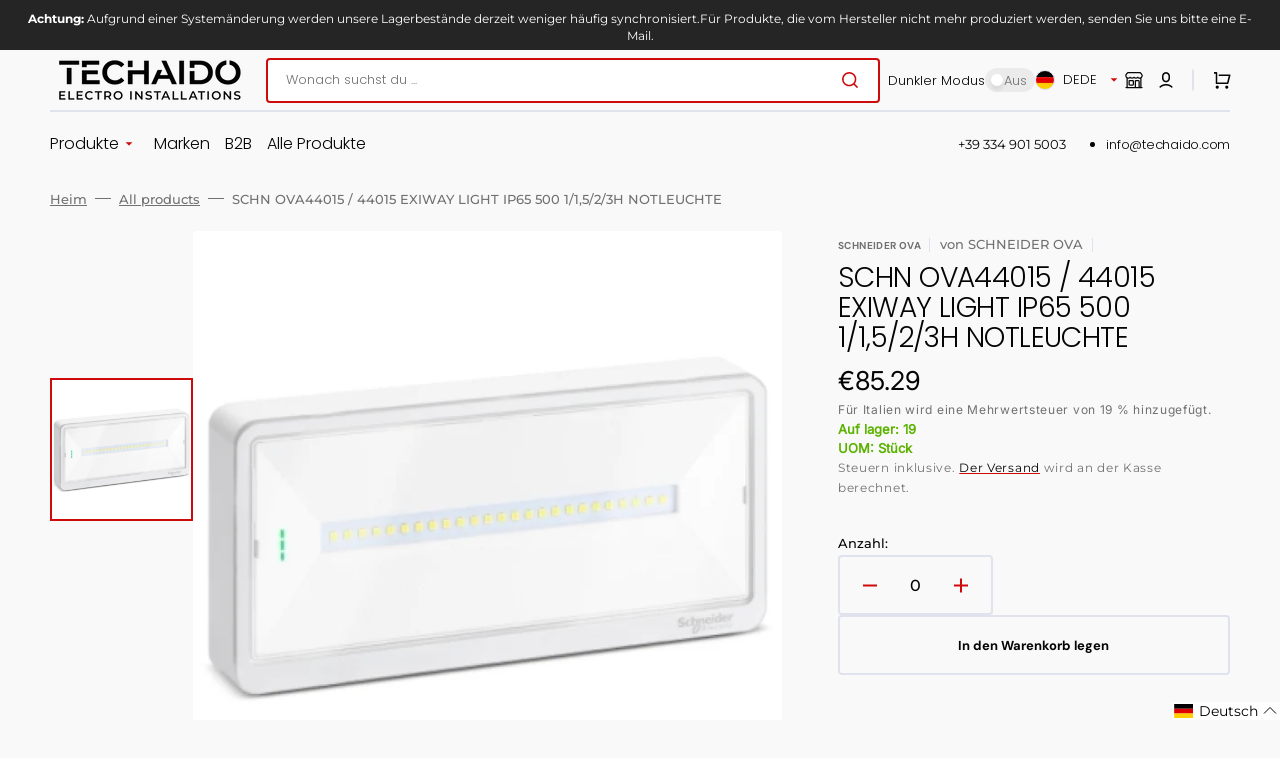

--- FILE ---
content_type: text/html; charset=utf-8
request_url: https://techaido.com/collections/schneider-electric-group/products/schneider-ova-ova44015-44015-exiway-light-ip65-500-1-1-5-2-3h-notleuchte
body_size: 52832
content:
<!doctype html>
<html class="no-js" lang="de" data-scheme="auto">
	<head>
		<meta charset="utf-8">
		<meta http-equiv="X-UA-Compatible" content="IE=edge">
		<meta name="viewport" content="width=device-width,initial-scale=1">
		<meta name="theme-color" content="">
		<link rel="canonical" href="https://techaido.com/products/schneider-ova-ova44015-44015-exiway-light-ip65-500-1-1-5-2-3h-notleuchte">
		<link rel="preconnect" href="https://cdn.shopify.com" crossorigin>
        <meta name="google-site-verification" content="YTgIHFJvP7qWI2kLh8RAW1XGileruVDjtLNlU7bxedU" />

<!-- ECP - GTM migrated from last theme -->
<script>
  window.dataLayer = window.dataLayer || [];
  function gtag(){dataLayer.push(arguments);}
  gtag('js', new Date());

  gtag('config', 'G-QG7KBHVC8K');
</script>

<script async src="https://www.googletagmanager.com/gtag/js?id=G-5HKG823G4J"></script>
<script>
  window.dataLayer = window.dataLayer || [];
  function gtag(){dataLayer.push(arguments);}
  gtag('js', new Date());

  gtag('config', 'G-5HKG823G4J');
</script>
<!-- ---- --><link rel="icon" type="image/png" href="//techaido.com/cdn/shop/files/Fav_1.png?crop=center&height=32&v=1707144440&width=32"><link rel="preconnect" href="https://fonts.shopifycdn.com" crossorigin><title>SCHN OVA44015 / 44015 EXIWAY LIGHT IP65 500 1/1,5/2/3H NOTLEUCHTE</title>

		
			<meta name="description" content="Schneider Electric 44015 EXIWAY LIGHT IP65 500 1/1,5/2/3H NOTLEUCHTE">
		

		

<meta property="og:site_name" content="Techaido">
<meta property="og:url" content="https://techaido.com/products/schneider-ova-ova44015-44015-exiway-light-ip65-500-1-1-5-2-3h-notleuchte">
<meta property="og:title" content="SCHN OVA44015 / 44015 EXIWAY LIGHT IP65 500 1/1,5/2/3H NOTLEUCHTE">
<meta property="og:type" content="product">
<meta property="og:description" content="Schneider Electric 44015 EXIWAY LIGHT IP65 500 1/1,5/2/3H NOTLEUCHTE"><meta property="og:image" content="http://techaido.com/cdn/shop/products/2156c5634b47557c6e2b8261a2544570_f2b93ff0-e4dc-4a5f-8cb1-294ced2013e5.jpg?v=1683724032">
  <meta property="og:image:secure_url" content="https://techaido.com/cdn/shop/products/2156c5634b47557c6e2b8261a2544570_f2b93ff0-e4dc-4a5f-8cb1-294ced2013e5.jpg?v=1683724032">
  <meta property="og:image:width" content="1024">
  <meta property="og:image:height" content="1024"><meta property="og:price:amount" content="85.29">
  <meta property="og:price:currency" content="EUR"><meta name="twitter:card" content="summary_large_image">
<meta name="twitter:title" content="SCHN OVA44015 / 44015 EXIWAY LIGHT IP65 500 1/1,5/2/3H NOTLEUCHTE">
<meta name="twitter:description" content="Schneider Electric 44015 EXIWAY LIGHT IP65 500 1/1,5/2/3H NOTLEUCHTE">


		<script src="//techaido.com/cdn/shop/t/48/assets/constants.js?v=37383056447335370521712326372" defer="defer"></script>
		<script src="//techaido.com/cdn/shop/t/48/assets/pubsub.js?v=34180055027472970951712326372" defer="defer"></script>
		<script src="//techaido.com/cdn/shop/t/48/assets/global.js?v=49555914681352071281712326372" defer="defer"></script>

		<script>window.performance && window.performance.mark && window.performance.mark('shopify.content_for_header.start');</script><meta name="google-site-verification" content="jxy6hsTIOKyBZY-HetG9Pp3uunIluAuj2FD9bgLWcfs">
<meta name="facebook-domain-verification" content="4nbj00cr29mzhj2nlfbldows4v6yqy">
<meta id="shopify-digital-wallet" name="shopify-digital-wallet" content="/57625411637/digital_wallets/dialog">
<meta name="shopify-checkout-api-token" content="997ca45a14ded3c9eb0b8b8a70f37cc2">
<meta id="in-context-paypal-metadata" data-shop-id="57625411637" data-venmo-supported="false" data-environment="production" data-locale="de_DE" data-paypal-v4="true" data-currency="EUR">
<link rel="alternate" hreflang="x-default" href="https://techaido.com/products/schneider-ova-ova44015-44015-exiway-light-ip65-500-1-1-5-2-3h-notleuchte">
<link rel="alternate" hreflang="de" href="https://techaido.com/products/schneider-ova-ova44015-44015-exiway-light-ip65-500-1-1-5-2-3h-notleuchte">
<link rel="alternate" hreflang="en" href="https://techaido.com/en/products/schneider-ova-ova44015-44015-exiway-light-ip65-500-1-1-5-2-3h-notleuchte">
<link rel="alternate" hreflang="it" href="https://techaido.com/it/products/schneider-ova-ova44015-44015-exiway-light-ip65-500-1-1-5-2-3h-notleuchte">
<link rel="alternate" hreflang="de-CH" href="https://techaido.com/de-ch/products/schneider-ova-ova44015-44015-exiway-light-ip65-500-1-1-5-2-3h-notleuchte">
<link rel="alternate" hreflang="it-CH" href="https://techaido.com/it-ch/products/schneider-ova-ova44015-44015-exiway-light-ip65-500-1-1-5-2-3h-notleuchte">
<link rel="alternate" hreflang="en-AE" href="https://techaido.com/en-ae/products/schneider-ova-ova44015-44015-exiway-light-ip65-500-1-1-5-2-3h-notleuchte">
<link rel="alternate" hreflang="de-AE" href="https://techaido.com/de-ae/products/schneider-ova-ova44015-44015-exiway-light-ip65-500-1-1-5-2-3h-notleuchte">
<link rel="alternate" hreflang="it-AE" href="https://techaido.com/it-ae/products/schneider-ova-ova44015-44015-exiway-light-ip65-500-1-1-5-2-3h-notleuchte">
<link rel="alternate" hreflang="it-IT" href="https://techaido.com/it-it/products/schneider-ova-ova44015-44015-exiway-light-ip65-500-1-1-5-2-3h-notleuchte">
<link rel="alternate" hreflang="de-IT" href="https://techaido.com/de-it/products/schneider-ova-ova44015-44015-exiway-light-ip65-500-1-1-5-2-3h-notleuchte">
<link rel="alternate" hreflang="en-IT" href="https://techaido.com/en-it/products/schneider-ova-ova44015-44015-exiway-light-ip65-500-1-1-5-2-3h-notleuchte">
<link rel="alternate" hreflang="en-PL" href="https://techaido.com/en-pl/products/schneider-ova-ova44015-44015-exiway-light-ip65-500-1-1-5-2-3h-notleuchte">
<link rel="alternate" hreflang="it-PL" href="https://techaido.com/it-pl/products/schneider-ova-ova44015-44015-exiway-light-ip65-500-1-1-5-2-3h-notleuchte">
<link rel="alternate" hreflang="de-PL" href="https://techaido.com/de-pl/products/schneider-ova-ova44015-44015-exiway-light-ip65-500-1-1-5-2-3h-notleuchte">
<link rel="alternate" type="application/json+oembed" href="https://techaido.com/products/schneider-ova-ova44015-44015-exiway-light-ip65-500-1-1-5-2-3h-notleuchte.oembed">
<script async="async" src="/checkouts/internal/preloads.js?locale=de-DE"></script>
<script id="shopify-features" type="application/json">{"accessToken":"997ca45a14ded3c9eb0b8b8a70f37cc2","betas":["rich-media-storefront-analytics"],"domain":"techaido.com","predictiveSearch":true,"shopId":57625411637,"locale":"de"}</script>
<script>var Shopify = Shopify || {};
Shopify.shop = "techaido.myshopify.com";
Shopify.locale = "de";
Shopify.currency = {"active":"EUR","rate":"1.0"};
Shopify.country = "DE";
Shopify.theme = {"name":"ECP - Backup April 5th","id":160734642515,"schema_name":"Stockmart","schema_version":"1.1.1","theme_store_id":2105,"role":"main"};
Shopify.theme.handle = "null";
Shopify.theme.style = {"id":null,"handle":null};
Shopify.cdnHost = "techaido.com/cdn";
Shopify.routes = Shopify.routes || {};
Shopify.routes.root = "/";</script>
<script type="module">!function(o){(o.Shopify=o.Shopify||{}).modules=!0}(window);</script>
<script>!function(o){function n(){var o=[];function n(){o.push(Array.prototype.slice.apply(arguments))}return n.q=o,n}var t=o.Shopify=o.Shopify||{};t.loadFeatures=n(),t.autoloadFeatures=n()}(window);</script>
<script id="shop-js-analytics" type="application/json">{"pageType":"product"}</script>
<script defer="defer" async type="module" src="//techaido.com/cdn/shopifycloud/shop-js/modules/v2/client.init-shop-cart-sync_B5iHkXCa.de.esm.js"></script>
<script defer="defer" async type="module" src="//techaido.com/cdn/shopifycloud/shop-js/modules/v2/chunk.common_ChSzZR1-.esm.js"></script>
<script type="module">
  await import("//techaido.com/cdn/shopifycloud/shop-js/modules/v2/client.init-shop-cart-sync_B5iHkXCa.de.esm.js");
await import("//techaido.com/cdn/shopifycloud/shop-js/modules/v2/chunk.common_ChSzZR1-.esm.js");

  window.Shopify.SignInWithShop?.initShopCartSync?.({"fedCMEnabled":true,"windoidEnabled":true});

</script>
<script>(function() {
  var isLoaded = false;
  function asyncLoad() {
    if (isLoaded) return;
    isLoaded = true;
    var urls = ["https:\/\/chimpstatic.com\/mcjs-connected\/js\/users\/8bd098ddf689acef7b7bccdf6\/f1a914abc10de025f416e56b8.js?shop=techaido.myshopify.com"];
    for (var i = 0; i < urls.length; i++) {
      var s = document.createElement('script');
      s.type = 'text/javascript';
      s.async = true;
      s.src = urls[i];
      var x = document.getElementsByTagName('script')[0];
      x.parentNode.insertBefore(s, x);
    }
  };
  if(window.attachEvent) {
    window.attachEvent('onload', asyncLoad);
  } else {
    window.addEventListener('load', asyncLoad, false);
  }
})();</script>
<script id="__st">var __st={"a":57625411637,"offset":3600,"reqid":"eb415fcd-b371-4354-9c83-41724d1b2f0b-1768573590","pageurl":"techaido.com\/collections\/schneider-electric-group\/products\/schneider-ova-ova44015-44015-exiway-light-ip65-500-1-1-5-2-3h-notleuchte","u":"af317f4d43aa","p":"product","rtyp":"product","rid":8405023162707};</script>
<script>window.ShopifyPaypalV4VisibilityTracking = true;</script>
<script id="captcha-bootstrap">!function(){'use strict';const t='contact',e='account',n='new_comment',o=[[t,t],['blogs',n],['comments',n],[t,'customer']],c=[[e,'customer_login'],[e,'guest_login'],[e,'recover_customer_password'],[e,'create_customer']],r=t=>t.map((([t,e])=>`form[action*='/${t}']:not([data-nocaptcha='true']) input[name='form_type'][value='${e}']`)).join(','),a=t=>()=>t?[...document.querySelectorAll(t)].map((t=>t.form)):[];function s(){const t=[...o],e=r(t);return a(e)}const i='password',u='form_key',d=['recaptcha-v3-token','g-recaptcha-response','h-captcha-response',i],f=()=>{try{return window.sessionStorage}catch{return}},m='__shopify_v',_=t=>t.elements[u];function p(t,e,n=!1){try{const o=window.sessionStorage,c=JSON.parse(o.getItem(e)),{data:r}=function(t){const{data:e,action:n}=t;return t[m]||n?{data:e,action:n}:{data:t,action:n}}(c);for(const[e,n]of Object.entries(r))t.elements[e]&&(t.elements[e].value=n);n&&o.removeItem(e)}catch(o){console.error('form repopulation failed',{error:o})}}const l='form_type',E='cptcha';function T(t){t.dataset[E]=!0}const w=window,h=w.document,L='Shopify',v='ce_forms',y='captcha';let A=!1;((t,e)=>{const n=(g='f06e6c50-85a8-45c8-87d0-21a2b65856fe',I='https://cdn.shopify.com/shopifycloud/storefront-forms-hcaptcha/ce_storefront_forms_captcha_hcaptcha.v1.5.2.iife.js',D={infoText:'Durch hCaptcha geschützt',privacyText:'Datenschutz',termsText:'Allgemeine Geschäftsbedingungen'},(t,e,n)=>{const o=w[L][v],c=o.bindForm;if(c)return c(t,g,e,D).then(n);var r;o.q.push([[t,g,e,D],n]),r=I,A||(h.body.append(Object.assign(h.createElement('script'),{id:'captcha-provider',async:!0,src:r})),A=!0)});var g,I,D;w[L]=w[L]||{},w[L][v]=w[L][v]||{},w[L][v].q=[],w[L][y]=w[L][y]||{},w[L][y].protect=function(t,e){n(t,void 0,e),T(t)},Object.freeze(w[L][y]),function(t,e,n,w,h,L){const[v,y,A,g]=function(t,e,n){const i=e?o:[],u=t?c:[],d=[...i,...u],f=r(d),m=r(i),_=r(d.filter((([t,e])=>n.includes(e))));return[a(f),a(m),a(_),s()]}(w,h,L),I=t=>{const e=t.target;return e instanceof HTMLFormElement?e:e&&e.form},D=t=>v().includes(t);t.addEventListener('submit',(t=>{const e=I(t);if(!e)return;const n=D(e)&&!e.dataset.hcaptchaBound&&!e.dataset.recaptchaBound,o=_(e),c=g().includes(e)&&(!o||!o.value);(n||c)&&t.preventDefault(),c&&!n&&(function(t){try{if(!f())return;!function(t){const e=f();if(!e)return;const n=_(t);if(!n)return;const o=n.value;o&&e.removeItem(o)}(t);const e=Array.from(Array(32),(()=>Math.random().toString(36)[2])).join('');!function(t,e){_(t)||t.append(Object.assign(document.createElement('input'),{type:'hidden',name:u})),t.elements[u].value=e}(t,e),function(t,e){const n=f();if(!n)return;const o=[...t.querySelectorAll(`input[type='${i}']`)].map((({name:t})=>t)),c=[...d,...o],r={};for(const[a,s]of new FormData(t).entries())c.includes(a)||(r[a]=s);n.setItem(e,JSON.stringify({[m]:1,action:t.action,data:r}))}(t,e)}catch(e){console.error('failed to persist form',e)}}(e),e.submit())}));const S=(t,e)=>{t&&!t.dataset[E]&&(n(t,e.some((e=>e===t))),T(t))};for(const o of['focusin','change'])t.addEventListener(o,(t=>{const e=I(t);D(e)&&S(e,y())}));const B=e.get('form_key'),M=e.get(l),P=B&&M;t.addEventListener('DOMContentLoaded',(()=>{const t=y();if(P)for(const e of t)e.elements[l].value===M&&p(e,B);[...new Set([...A(),...v().filter((t=>'true'===t.dataset.shopifyCaptcha))])].forEach((e=>S(e,t)))}))}(h,new URLSearchParams(w.location.search),n,t,e,['guest_login'])})(!0,!0)}();</script>
<script integrity="sha256-4kQ18oKyAcykRKYeNunJcIwy7WH5gtpwJnB7kiuLZ1E=" data-source-attribution="shopify.loadfeatures" defer="defer" src="//techaido.com/cdn/shopifycloud/storefront/assets/storefront/load_feature-a0a9edcb.js" crossorigin="anonymous"></script>
<script data-source-attribution="shopify.dynamic_checkout.dynamic.init">var Shopify=Shopify||{};Shopify.PaymentButton=Shopify.PaymentButton||{isStorefrontPortableWallets:!0,init:function(){window.Shopify.PaymentButton.init=function(){};var t=document.createElement("script");t.src="https://techaido.com/cdn/shopifycloud/portable-wallets/latest/portable-wallets.de.js",t.type="module",document.head.appendChild(t)}};
</script>
<script data-source-attribution="shopify.dynamic_checkout.buyer_consent">
  function portableWalletsHideBuyerConsent(e){var t=document.getElementById("shopify-buyer-consent"),n=document.getElementById("shopify-subscription-policy-button");t&&n&&(t.classList.add("hidden"),t.setAttribute("aria-hidden","true"),n.removeEventListener("click",e))}function portableWalletsShowBuyerConsent(e){var t=document.getElementById("shopify-buyer-consent"),n=document.getElementById("shopify-subscription-policy-button");t&&n&&(t.classList.remove("hidden"),t.removeAttribute("aria-hidden"),n.addEventListener("click",e))}window.Shopify?.PaymentButton&&(window.Shopify.PaymentButton.hideBuyerConsent=portableWalletsHideBuyerConsent,window.Shopify.PaymentButton.showBuyerConsent=portableWalletsShowBuyerConsent);
</script>
<script data-source-attribution="shopify.dynamic_checkout.cart.bootstrap">document.addEventListener("DOMContentLoaded",(function(){function t(){return document.querySelector("shopify-accelerated-checkout-cart, shopify-accelerated-checkout")}if(t())Shopify.PaymentButton.init();else{new MutationObserver((function(e,n){t()&&(Shopify.PaymentButton.init(),n.disconnect())})).observe(document.body,{childList:!0,subtree:!0})}}));
</script>
<script id='scb4127' type='text/javascript' async='' src='https://techaido.com/cdn/shopifycloud/privacy-banner/storefront-banner.js'></script><link id="shopify-accelerated-checkout-styles" rel="stylesheet" media="screen" href="https://techaido.com/cdn/shopifycloud/portable-wallets/latest/accelerated-checkout-backwards-compat.css" crossorigin="anonymous">
<style id="shopify-accelerated-checkout-cart">
        #shopify-buyer-consent {
  margin-top: 1em;
  display: inline-block;
  width: 100%;
}

#shopify-buyer-consent.hidden {
  display: none;
}

#shopify-subscription-policy-button {
  background: none;
  border: none;
  padding: 0;
  text-decoration: underline;
  font-size: inherit;
  cursor: pointer;
}

#shopify-subscription-policy-button::before {
  box-shadow: none;
}

      </style>
<script id="sections-script" data-sections="main-product,product-recommendations,header,footer" defer="defer" src="//techaido.com/cdn/shop/t/48/compiled_assets/scripts.js?3170"></script>
<script>window.performance && window.performance.mark && window.performance.mark('shopify.content_for_header.end');</script>


		<style data-shopify>
			@font-face {
  font-family: Montserrat;
  font-weight: 400;
  font-style: normal;
  font-display: swap;
  src: url("//techaido.com/cdn/fonts/montserrat/montserrat_n4.81949fa0ac9fd2021e16436151e8eaa539321637.woff2") format("woff2"),
       url("//techaido.com/cdn/fonts/montserrat/montserrat_n4.a6c632ca7b62da89c3594789ba828388aac693fe.woff") format("woff");
}

			@font-face {
  font-family: Poppins;
  font-weight: 300;
  font-style: normal;
  font-display: swap;
  src: url("//techaido.com/cdn/fonts/poppins/poppins_n3.05f58335c3209cce17da4f1f1ab324ebe2982441.woff2") format("woff2"),
       url("//techaido.com/cdn/fonts/poppins/poppins_n3.6971368e1f131d2c8ff8e3a44a36b577fdda3ff5.woff") format("woff");
}

			@font-face {
  font-family: Poppins;
  font-weight: 300;
  font-style: normal;
  font-display: swap;
  src: url("//techaido.com/cdn/fonts/poppins/poppins_n3.05f58335c3209cce17da4f1f1ab324ebe2982441.woff2") format("woff2"),
       url("//techaido.com/cdn/fonts/poppins/poppins_n3.6971368e1f131d2c8ff8e3a44a36b577fdda3ff5.woff") format("woff");
}

			@font-face {
  font-family: "DM Sans";
  font-weight: 700;
  font-style: normal;
  font-display: swap;
  src: url("//techaido.com/cdn/fonts/dm_sans/dmsans_n7.97e21d81502002291ea1de8aefb79170c6946ce5.woff2") format("woff2"),
       url("//techaido.com/cdn/fonts/dm_sans/dmsans_n7.af5c214f5116410ca1d53a2090665620e78e2e1b.woff") format("woff");
}

			@font-face {
  font-family: Inter;
  font-weight: 400;
  font-style: normal;
  font-display: swap;
  src: url("//techaido.com/cdn/fonts/inter/inter_n4.b2a3f24c19b4de56e8871f609e73ca7f6d2e2bb9.woff2") format("woff2"),
       url("//techaido.com/cdn/fonts/inter/inter_n4.af8052d517e0c9ffac7b814872cecc27ae1fa132.woff") format("woff");
}

			@font-face {
  font-family: Montserrat;
  font-weight: 300;
  font-style: normal;
  font-display: swap;
  src: url("//techaido.com/cdn/fonts/montserrat/montserrat_n3.29e699231893fd243e1620595067294bb067ba2a.woff2") format("woff2"),
       url("//techaido.com/cdn/fonts/montserrat/montserrat_n3.64ed56f012a53c08a49d49bd7e0c8d2f46119150.woff") format("woff");
}

			@font-face {
  font-family: Montserrat;
  font-weight: 400;
  font-style: normal;
  font-display: swap;
  src: url("//techaido.com/cdn/fonts/montserrat/montserrat_n4.81949fa0ac9fd2021e16436151e8eaa539321637.woff2") format("woff2"),
       url("//techaido.com/cdn/fonts/montserrat/montserrat_n4.a6c632ca7b62da89c3594789ba828388aac693fe.woff") format("woff");
}

			@font-face {
  font-family: Montserrat;
  font-weight: 500;
  font-style: normal;
  font-display: swap;
  src: url("//techaido.com/cdn/fonts/montserrat/montserrat_n5.07ef3781d9c78c8b93c98419da7ad4fbeebb6635.woff2") format("woff2"),
       url("//techaido.com/cdn/fonts/montserrat/montserrat_n5.adf9b4bd8b0e4f55a0b203cdd84512667e0d5e4d.woff") format("woff");
}

			@font-face {
  font-family: Montserrat;
  font-weight: 700;
  font-style: normal;
  font-display: swap;
  src: url("//techaido.com/cdn/fonts/montserrat/montserrat_n7.3c434e22befd5c18a6b4afadb1e3d77c128c7939.woff2") format("woff2"),
       url("//techaido.com/cdn/fonts/montserrat/montserrat_n7.5d9fa6e2cae713c8fb539a9876489d86207fe957.woff") format("woff");
}

			@font-face {
  font-family: Montserrat;
  font-weight: 400;
  font-style: italic;
  font-display: swap;
  src: url("//techaido.com/cdn/fonts/montserrat/montserrat_i4.5a4ea298b4789e064f62a29aafc18d41f09ae59b.woff2") format("woff2"),
       url("//techaido.com/cdn/fonts/montserrat/montserrat_i4.072b5869c5e0ed5b9d2021e4c2af132e16681ad2.woff") format("woff");
}

			@font-face {
  font-family: Poppins;
  font-weight: 300;
  font-style: italic;
  font-display: swap;
  src: url("//techaido.com/cdn/fonts/poppins/poppins_i3.8536b4423050219f608e17f134fe9ea3b01ed890.woff2") format("woff2"),
       url("//techaido.com/cdn/fonts/poppins/poppins_i3.0f4433ada196bcabf726ed78f8e37e0995762f7f.woff") format("woff");
}

			@font-face {
  font-family: Montserrat;
  font-weight: 700;
  font-style: italic;
  font-display: swap;
  src: url("//techaido.com/cdn/fonts/montserrat/montserrat_i7.a0d4a463df4f146567d871890ffb3c80408e7732.woff2") format("woff2"),
       url("//techaido.com/cdn/fonts/montserrat/montserrat_i7.f6ec9f2a0681acc6f8152c40921d2a4d2e1a2c78.woff") format("woff");
}


			:root {
			--spaced-section: 5rem;

			--font-body-family: Montserrat, sans-serif;
			--font-body-style: normal;
			--font-body-weight: 400;

			--font-body-scale: 1.86;
			--font-body-line-height: 1.3;

			--font-heading-family: Poppins, sans-serif;
			--font-heading-style: normal;
			--font-heading-weight: 300;
			--font-heading-letter-spacing: -0.2em;
			--font-heading-line-height: 1.1;

			--font-subtitle-family: "DM Sans", sans-serif;
			--font-subtitle-style: normal;
			--font-subtitle-weight: 700;
			--font-subtitle-text-transform: uppercase;
			--font-subtitle-scale: 1.0;

			--font-heading-h1-scale: 1.1;
			--font-heading-h2-scale: 1.0;
			--font-heading-h3-scale: 1.0;
			--font-heading-h4-scale: 1.0;

			--font-heading-card-family: Inter, sans-serif;
			--font-heading-card-style: normal;
			--font-heading-card-weight: 400;
			--font-text-card-family: Montserrat, sans-serif;
			--font-text-card-style: normal;
			--font-text-card-weight: 400;

			--font-heading-card-scale: 1.5;
			--font-text-card-scale: 1.2;

			--font-button-family: "DM Sans", sans-serif;
			--font-button-style: normal;
			--font-button-weight: 700;
			--font-button-text-transform: none;

			--font-button-family: "DM Sans", sans-serif;
			--font-button-style: normal;
			--font-button-weight: 700;
			--font-button-text-transform: none;
			--font-button-letter-spacing: 0;
			--font-subtitle-letter-spacing: 0.04em;

			--font-header-menu-family: Poppins, sans-serif;
			--font-header-menu-style: normal;
			--font-header-menu-weight: 300;
			--font-header-menu-text-transform: none;

			--font-footer-menu-family: "DM Sans", sans-serif;
			--font-footer-menu-style: normal;
			--font-footer-menu-weight: 700;
			--font-footer-link-size: 13px;

			--font-popups-heading-family: "DM Sans", sans-serif;
			--font-popups-heading-style: normal;
			--font-popups-heading-weight: 700;
			--font-popups-text-family: "DM Sans", sans-serif;
			--font-popups-text-style: normal;
			--font-popups-text-weight: 400;
			--font-popup-heading-scale: 1.0;
			--font-popup-text-scale: 1.0;
			--font-notification-heading-scale: 1.0;
			--font-notification-text-scale: 1.0;

			--color-base-text: 4, 4, 4;
			--color-secondary-text: 113, 113, 113;
			--color-title-text: 4, 4, 4;
			--dot-background-color: , , ;

			--color-base-background-1: 249, 249, 249;
			--color-base-background-2: 255, 255, 255;
			--color-base-background-5: 245, 245, 241;
			--color-base-background-3: 37, 37, 37;
			--color-base-background-4: 5, 5, 5;

			--color-announcement-bar-background-1: 37, 37, 37;
			--color-announcement-bar-background-2: 238, 238, 238;

			--color-base-solid-button-labels: 255, 255, 255;
			--color-base-solid-button-labels-hover: 255, 255, 255;
			--color-base-button-background: 207, 10, 10;
			--color-base-button-background-hover: 207, 10, 10;
			--color-base-outline-button-labels: 224, 227, 238;
			--color-base-outline-button-labels-hover: 207, 10, 10;
			--color-secondary-button-labels: 11, 5, 5;
			--color-secondary-button-labels-hover: 207, 10, 10;
			--color-tertiary-button-labels: 11, 5, 5;
			--color-tertiary-button-labels-hover: 255, 255, 255;
			--color-tertiary-button-background: 207, 10, 10;
			--color-tertiary-button-background-hover: 11, 5, 5;
			--border-radius-button: 4px;
			--color-text-accent: 207, 10, 10;

			--payment-terms-background-color: #f9f9f9;			
			--color-overlay-background: 0, 0, 0;
			--color-base-background-input: 255, 255, 255;

			--color-base-border-input: 207, 10, 10;
			--color-hover-border-input: 207, 10, 10;

			--color-badge-sale-background: 45, 134, 83;
			--color-badge-sale-text: 255, 255, 255;
			--color-badge-soldout-background: 213, 31, 75;
			--color-badge-soldout-text: 255, 255, 255;
			--color-border: 224, 227, 238;
			--color-background-card: 255, 255, 255;
			--color-background-card-dark: 247, 247, 247;
			--color-scheme-toggle: 235, 235, 235;
			--color-scheme-toggle-text: 113, 113, 113;
			}

			@media screen and (min-width: 990px) {
				:root {
					--spaced-section: 16rem;
				}
			}

			*,
			*::before,
			*::after {
			box-sizing: inherit;
			}

			html {
			box-sizing: border-box;
			font-size: 10px;
			height: 100%;
			}

			body {
			position: relative;
			display: grid;
			grid-template-rows: auto auto 1fr auto;
			grid-template-columns: 100%;
			min-height: 100%;
			margin: 0;
			font-size: calc(var(--font-body-scale) * 1rem);
			line-height: 1.5;
			font-family: var(--font-body-family);
			font-style: var(--font-body-style);
			font-weight: var(--font-body-weight);
			overflow-x: hidden;
			}
		</style>
		<link href="//techaido.com/cdn/shop/t/48/assets/swiper-bundle.min.css?v=67104566617031410831712326372" rel="stylesheet" type="text/css" media="all" />
		<link href="//techaido.com/cdn/shop/t/48/assets/base.css?v=134451664666997470471712326372" rel="stylesheet" type="text/css" media="all" />
<link rel="stylesheet" href="//techaido.com/cdn/shop/t/48/assets/component-predictive-search.css?v=64904219377317970701712326372" media="print" onload="this.media='all'"><link rel="preload" as="font" href="//techaido.com/cdn/fonts/montserrat/montserrat_n4.81949fa0ac9fd2021e16436151e8eaa539321637.woff2" type="font/woff2" crossorigin><link rel="preload" as="font" href="//techaido.com/cdn/fonts/poppins/poppins_n3.05f58335c3209cce17da4f1f1ab324ebe2982441.woff2" type="font/woff2" crossorigin><script>
			document.documentElement.className = document.documentElement.className.replace('no-js', 'js');
			if (Shopify.designMode) {
				document.documentElement.classList.add('shopify-design-mode');
			}
		</script>

	
		<script src="//techaido.com/cdn/shop/t/48/assets/jquery-3.6.0.js?v=184217876181003224711712326372" defer="defer"></script>
		<script src="//techaido.com/cdn/shop/t/48/assets/swiper-bundle.min.js?v=91266435261445688101712326372" defer="defer"></script>
		<script src="//techaido.com/cdn/shop/t/48/assets/product-card.js?v=33653662592929030011712326372" defer="defer"></script>
		<script src="//techaido.com/cdn/shop/t/48/assets/popup.js?v=8636812788435060281712326372" defer="defer"></script>
		

			<script>
			let cscoDarkMode = {};

			( function() {
				const body = document.querySelector('html[data-scheme]');
				
				cscoDarkMode = {
					init: function( e ) {
						this.initMode( e );
						window.matchMedia( '(prefers-color-scheme: dark)' ).addListener((e) => {
							this.initMode( e );
						} );

						window.addEventListener( 'load', () => {
							const toggleBtns = document.querySelectorAll('.header__toggle-scheme');
							toggleBtns.forEach(btn => {
									btn.addEventListener( 'click', (e) => {
										e.preventDefault();

										if ('auto' === body.getAttribute( 'data-scheme' )) {
											if (window.matchMedia( '(prefers-color-scheme: dark)' ).matches) {
												cscoDarkMode.changeScheme( 'light', true );
											} else if (window.matchMedia( '(prefers-color-scheme: light)' ).matches) {
												cscoDarkMode.changeScheme( 'dark', true );
											}
										} else {
											if ( 'dark' === body.getAttribute( 'data-scheme' ) ) {
												cscoDarkMode.changeScheme( 'light', true );
											} else {
												cscoDarkMode.changeScheme( 'dark', true );
											}
										}
									});
								})
							})
					},
					initMode: function( e ) {
						let siteScheme = false;
						switch ( "auto" ) { // Field. User’s system preference.
							case 'dark':
								siteScheme= 'dark';
								break;
							case 'light':
								siteScheme = 'light';
								break;
							case 'system':
								siteScheme = 'auto';
								break;
						}
						if ( "true" ) { // Field. Enable dark/light mode toggle.
							if ( 'light' === localStorage.getItem( '_color_schema' ) ) {
								siteScheme = 'light';
							}
							if ( 'dark' === localStorage.getItem( '_color_schema' ) ) {
								siteScheme = 'dark';
							}
						}
						if ( siteScheme && siteScheme !== body.getAttribute( 'data-scheme' ) ) {
							this.changeScheme( siteScheme, false );
						}
					},
					changeScheme: function( siteScheme, cookie ) {
						body.classList.add( 'scheme-toggled' );
						body.setAttribute( 'data-scheme', siteScheme );
						if ( cookie ) {
							localStorage.setItem( '_color_schema', siteScheme );
						}
						setTimeout( () => {
							body.classList.remove( 'scheme-toggled' );
						}, 100 );
					}
				};
			} )();

			cscoDarkMode.init();

			document.addEventListener('shopify:section:load', function () {
				setTimeout(() => {
					cscoDarkMode.init();
				}, 100)
			});
		</script>
	<!-- BEGIN app block: shopify://apps/exemptify/blocks/ExemptifyApp/53648040-92ea-472b-92a5-eb781e92b01b --><!-- Begin Exemptify messages -->
  <script>
  
    var m4u_invalid_id = "This VAT ID seems to be invalid, please contact us directly.";
    var m4u_vies_down = "The EU validation service is unavailable. Please contact us.";
    var m4u_validated = "Your VAT ID has been successfully validated.";
    var m4u_deleted = "The VAT ID has been deleted.";
    var m4u_no_country = "Please enter a valid country code (e.g., DK, FR, DE,...)";
    var m4u_same_country = "We are not allowed to issue VAT exempt invoices for businesses in the same country.";
    var m4u_format_error = "Please enter a valid EU VAT ID.";
  
    var m4u_ptxt = "";
    var m4u_ex_vat_postfix_txt = "";
    var m4u_no_email = "Please enter a valid Email address.";
  
</script>
  <!-- End Exemptify messages -->
  <script src="https://cdn.shopify.com/extensions/0199946b-5a78-7e3e-855c-f375a81ed80b/exemptify-422/assets/exemptify-jquery-3.6.0.min.js"></script>
  <!-- Begin Exemptify price display -->
  <script async src="//www.modules4u.biz/shopify/exemptify/js/fix_prices_v1.js.php?shop=techaido.myshopify.com&country=IT&vat=22&off&show_original_price&style=Y29sb3I6O2ZvbnQtc2l6ZTogMWVtO2ZvbnQtd2VpZ2h0OiBub3JtYWw7&inc_style=Y29sb3I6O2ZvbnQtc2l6ZTogMWVtO2ZvbnQtd2VpZ2h0OiBub3JtYWw7&two_lines&eu_oss&vat_included_setting=false&tax_included=true&shop_currency=EUR&actual_currency=EUR&num_currencies=21&customer_exempt=&current_country=DE&"></script>
<!-- End Exemptify price display -->

<!-- END app block --><!-- BEGIN app block: shopify://apps/langify/blocks/langify/b50c2edb-8c63-4e36-9e7c-a7fdd62ddb8f --><!-- BEGIN app snippet: ly-switcher-factory -->




<style>
  .ly-switcher-wrapper.ly-hide, .ly-recommendation.ly-hide, .ly-recommendation .ly-submit-btn {
    display: none !important;
  }

  #ly-switcher-factory-template {
    display: none;
  }


  
</style>


<template id="ly-switcher-factory-template">
<div data-breakpoint="" class="ly-switcher-wrapper ly-breakpoint-1 fixed bottom_right ly-hide" style="font-size: 14px; margin: 0px 0px; "><div data-dropup="false" onclick="langify.switcher.toggleSwitcherOpen(this)" class="ly-languages-switcher ly-custom-dropdown-switcher ly-bright-theme" style=" margin: 0px 0px;">
          <span role="button" tabindex="0" aria-label="Selected language: Deutsch" aria-expanded="false" aria-controls="languagesSwitcherList-1" class="ly-custom-dropdown-current" style="background: #ffffff; color: #000000;  "><i class="ly-icon ly-flag-icon ly-flag-icon-de de "></i><span class="ly-custom-dropdown-current-inner ly-custom-dropdown-current-inner-text">Deutsch
</span>
<div aria-hidden="true" class="ly-arrow ly-arrow-black stroke" style="vertical-align: middle; width: 14.0px; height: 14.0px;">
        <svg xmlns="http://www.w3.org/2000/svg" viewBox="0 0 14.0 14.0" height="14.0px" width="14.0px" style="position: absolute;">
          <path d="M1 4.5 L7.0 10.5 L13.0 4.5" fill="transparent" stroke="#000000" stroke-width="1px"/>
        </svg>
      </div>
          </span>
          <ul id="languagesSwitcherList-1" role="list" class="ly-custom-dropdown-list ly-is-open ly-bright-theme" style="background: #ffffff; color: #000000; "><li key="de" style="color: #000000;  margin: 0px 0px;" tabindex="-1">
                  <a class="ly-custom-dropdown-list-element ly-languages-switcher-link ly-bright-theme"
                    href="#"
                      data-language-code="de" 
                    
                    data-ly-locked="true" rel="nofollow"><i class="ly-icon ly-flag-icon ly-flag-icon-de"></i><span class="ly-custom-dropdown-list-element-right">Deutsch</span></a>
                </li><li key="en" style="color: #000000;  margin: 0px 0px;" tabindex="-1">
                  <a class="ly-custom-dropdown-list-element ly-languages-switcher-link ly-bright-theme"
                    href="#"
                      data-language-code="en" 
                    
                    data-ly-locked="true" rel="nofollow"><i class="ly-icon ly-flag-icon ly-flag-icon-en"></i><span class="ly-custom-dropdown-list-element-right">Englisch</span></a>
                </li><li key="it" style="color: #000000;  margin: 0px 0px;" tabindex="-1">
                  <a class="ly-custom-dropdown-list-element ly-languages-switcher-link ly-bright-theme"
                    href="#"
                      data-language-code="it" 
                    
                    data-ly-locked="true" rel="nofollow"><i class="ly-icon ly-flag-icon ly-flag-icon-it"></i><span class="ly-custom-dropdown-list-element-right">Italienisch</span></a>
                </li></ul>
        </div></div>
</template><link rel="preload stylesheet" href="https://cdn.shopify.com/extensions/019a5e5e-a484-720d-b1ab-d37a963e7bba/extension-langify-79/assets/langify-flags.css" as="style" media="print" onload="this.media='all'; this.onload=null;"><!-- END app snippet -->

<script>
  var langify = window.langify || {};
  var customContents = {};
  var customContents_image = {};
  var langifySettingsOverwrites = {};
  var defaultSettings = {
    debug: false,               // BOOL : Enable/disable console logs
    observe: true,              // BOOL : Enable/disable the entire mutation observer (off switch)
    observeLinks: false,
    observeImages: true,
    observeCustomContents: true,
    maxMutations: 5,
    timeout: 100,               // INT : Milliseconds to wait after a mutation, before the next mutation event will be allowed for the element
    linksBlacklist: [],
    usePlaceholderMatching: false
  };

  if(langify.settings) { 
    langifySettingsOverwrites = Object.assign({}, langify.settings);
    langify.settings = Object.assign(defaultSettings, langify.settings); 
  } else { 
    langify.settings = defaultSettings; 
  }

  langify.settings.theme = null;
  langify.settings.switcher = null;
  if(langify.settings.switcher === null) {
    langify.settings.switcher = {};
  }
  langify.settings.switcher.customIcons = null;

  langify.locale = langify.locale || {
    country_code: "DE",
    language_code: "de",
    currency_code: null,
    primary: true,
    iso_code: "de",
    root_url: "\/",
    language_id: "ly202322",
    shop_url: "https:\/\/techaido.com",
    domain_feature_enabled: null,
    languages: [{
        iso_code: "de",
        root_url: "\/",
        domain: null,
      },{
        iso_code: "en",
        root_url: "\/en",
        domain: null,
      },{
        iso_code: "it",
        root_url: "\/it",
        domain: null,
      },]
  };

  langify.localization = {
    available_countries: ["Ålandinseln","Albanien","Andorra","Armenien","Belarus","Belgien","Bosnien und Herzegowina","Bulgarien","Dänemark","Deutschland","Estland","Färöer","Finnland","Frankreich","Gibraltar","Griechenland","Grönland","Guadeloupe","Guernsey","Indien","Irland","Island","Isle of Man","Italien","Kosovo","Kroatien","Lettland","Liechtenstein","Litauen","Luxemburg","Malta","Mayotte","Monaco","Montenegro","Niederlande","Nordmazedonien","Norwegen","Österreich","Polen","Portugal","Republik Moldau","Réunion","Rumänien","Russland","San Marino","Schweden","Schweiz","Serbien","Slowakei","Slowenien","Sonderverwaltungsregion Hongkong","Spanien","Spitzbergen und Jan Mayen","Tschechien","Türkei","Tunesien","Ukraine","Ungarn","Vatikanstadt","Vereinigte Arabische Emirate","Vereinigte Staaten","Vereinigtes Königreich","Vietnam","Zypern"],
    available_languages: [{"shop_locale":{"locale":"de","enabled":true,"primary":true,"published":true}},{"shop_locale":{"locale":"en","enabled":true,"primary":false,"published":true}},{"shop_locale":{"locale":"it","enabled":true,"primary":false,"published":true}}],
    country: "Deutschland",
    language: {"shop_locale":{"locale":"de","enabled":true,"primary":true,"published":true}},
    market: {
      handle: "369ac61c-aff1-411c-adf1-aa1a3d46282c",
      id: 10642358325,
      metafields: {"error":"json not allowed for this object"},
    }
  };

  // Disable link correction ALWAYS on languages with mapped domains
  
  if(langify.locale.root_url == '/') {
    langify.settings.observeLinks = false;
  }


  function extractImageObject(val) {
  if (!val || val === '') return false;

  // Handle src-sets (e.g., "image_600x600.jpg 1x, image_1200x1200.jpg 2x")
  if (val.search(/([0-9]+w?h?x?,)/gi) > -1) {
    val = val.split(/([0-9]+w?h?x?,)/gi)[0];
  }

  const hostBegin = val.indexOf('//') !== -1 ? val.indexOf('//') : 0;
  const hostEnd = val.lastIndexOf('/') + 1;
  const host = val.substring(hostBegin, hostEnd);
  let afterHost = val.substring(hostEnd);

  // Remove query/hash fragments
  afterHost = afterHost.split('#')[0].split('?')[0];

  // Extract name before any Shopify modifiers or file extension
  // e.g., "photo_600x600_crop_center@2x.jpg" → "photo"
  const name = afterHost.replace(
    /(_[0-9]+x[0-9]*|_{width}x|_{size})?(_crop_(top|center|bottom|left|right))?(@[0-9]*x)?(\.progressive)?(\.(png\.jpg|jpe?g|png|gif|webp))?$/i,
    ''
  );

  // Extract file extension (if any)
  let type = '';
  const match = afterHost.match(/\.(png\.jpg|jpe?g|png|gif|webp)$/i);
  if (match) {
    type = match[1].replace('png.jpg', 'jpg'); // fix weird double-extension cases
  }

  // Clean file name with extension or suffixes normalized
  const file = afterHost.replace(
    /(_[0-9]+x[0-9]*|_{width}x|_{size})?(_crop_(top|center|bottom|left|right))?(@[0-9]*x)?(\.progressive)?(\.(png\.jpg|jpe?g|png|gif|webp))?$/i,
    type ? '.' + type : ''
  );

  return { host, name, type, file };
}



  /* Custom Contents Section*/
  var customContents = {};

  // Images Section
  

</script><link rel="preload stylesheet" href="https://cdn.shopify.com/extensions/019a5e5e-a484-720d-b1ab-d37a963e7bba/extension-langify-79/assets/langify-lib.css" as="style" media="print" onload="this.media='all'; this.onload=null;"><!-- END app block --><script src="https://cdn.shopify.com/extensions/019a5e5e-a484-720d-b1ab-d37a963e7bba/extension-langify-79/assets/langify-lib.js" type="text/javascript" defer="defer"></script>
<link href="https://monorail-edge.shopifysvc.com" rel="dns-prefetch">
<script>(function(){if ("sendBeacon" in navigator && "performance" in window) {try {var session_token_from_headers = performance.getEntriesByType('navigation')[0].serverTiming.find(x => x.name == '_s').description;} catch {var session_token_from_headers = undefined;}var session_cookie_matches = document.cookie.match(/_shopify_s=([^;]*)/);var session_token_from_cookie = session_cookie_matches && session_cookie_matches.length === 2 ? session_cookie_matches[1] : "";var session_token = session_token_from_headers || session_token_from_cookie || "";function handle_abandonment_event(e) {var entries = performance.getEntries().filter(function(entry) {return /monorail-edge.shopifysvc.com/.test(entry.name);});if (!window.abandonment_tracked && entries.length === 0) {window.abandonment_tracked = true;var currentMs = Date.now();var navigation_start = performance.timing.navigationStart;var payload = {shop_id: 57625411637,url: window.location.href,navigation_start,duration: currentMs - navigation_start,session_token,page_type: "product"};window.navigator.sendBeacon("https://monorail-edge.shopifysvc.com/v1/produce", JSON.stringify({schema_id: "online_store_buyer_site_abandonment/1.1",payload: payload,metadata: {event_created_at_ms: currentMs,event_sent_at_ms: currentMs}}));}}window.addEventListener('pagehide', handle_abandonment_event);}}());</script>
<script id="web-pixels-manager-setup">(function e(e,d,r,n,o){if(void 0===o&&(o={}),!Boolean(null===(a=null===(i=window.Shopify)||void 0===i?void 0:i.analytics)||void 0===a?void 0:a.replayQueue)){var i,a;window.Shopify=window.Shopify||{};var t=window.Shopify;t.analytics=t.analytics||{};var s=t.analytics;s.replayQueue=[],s.publish=function(e,d,r){return s.replayQueue.push([e,d,r]),!0};try{self.performance.mark("wpm:start")}catch(e){}var l=function(){var e={modern:/Edge?\/(1{2}[4-9]|1[2-9]\d|[2-9]\d{2}|\d{4,})\.\d+(\.\d+|)|Firefox\/(1{2}[4-9]|1[2-9]\d|[2-9]\d{2}|\d{4,})\.\d+(\.\d+|)|Chrom(ium|e)\/(9{2}|\d{3,})\.\d+(\.\d+|)|(Maci|X1{2}).+ Version\/(15\.\d+|(1[6-9]|[2-9]\d|\d{3,})\.\d+)([,.]\d+|)( \(\w+\)|)( Mobile\/\w+|) Safari\/|Chrome.+OPR\/(9{2}|\d{3,})\.\d+\.\d+|(CPU[ +]OS|iPhone[ +]OS|CPU[ +]iPhone|CPU IPhone OS|CPU iPad OS)[ +]+(15[._]\d+|(1[6-9]|[2-9]\d|\d{3,})[._]\d+)([._]\d+|)|Android:?[ /-](13[3-9]|1[4-9]\d|[2-9]\d{2}|\d{4,})(\.\d+|)(\.\d+|)|Android.+Firefox\/(13[5-9]|1[4-9]\d|[2-9]\d{2}|\d{4,})\.\d+(\.\d+|)|Android.+Chrom(ium|e)\/(13[3-9]|1[4-9]\d|[2-9]\d{2}|\d{4,})\.\d+(\.\d+|)|SamsungBrowser\/([2-9]\d|\d{3,})\.\d+/,legacy:/Edge?\/(1[6-9]|[2-9]\d|\d{3,})\.\d+(\.\d+|)|Firefox\/(5[4-9]|[6-9]\d|\d{3,})\.\d+(\.\d+|)|Chrom(ium|e)\/(5[1-9]|[6-9]\d|\d{3,})\.\d+(\.\d+|)([\d.]+$|.*Safari\/(?![\d.]+ Edge\/[\d.]+$))|(Maci|X1{2}).+ Version\/(10\.\d+|(1[1-9]|[2-9]\d|\d{3,})\.\d+)([,.]\d+|)( \(\w+\)|)( Mobile\/\w+|) Safari\/|Chrome.+OPR\/(3[89]|[4-9]\d|\d{3,})\.\d+\.\d+|(CPU[ +]OS|iPhone[ +]OS|CPU[ +]iPhone|CPU IPhone OS|CPU iPad OS)[ +]+(10[._]\d+|(1[1-9]|[2-9]\d|\d{3,})[._]\d+)([._]\d+|)|Android:?[ /-](13[3-9]|1[4-9]\d|[2-9]\d{2}|\d{4,})(\.\d+|)(\.\d+|)|Mobile Safari.+OPR\/([89]\d|\d{3,})\.\d+\.\d+|Android.+Firefox\/(13[5-9]|1[4-9]\d|[2-9]\d{2}|\d{4,})\.\d+(\.\d+|)|Android.+Chrom(ium|e)\/(13[3-9]|1[4-9]\d|[2-9]\d{2}|\d{4,})\.\d+(\.\d+|)|Android.+(UC? ?Browser|UCWEB|U3)[ /]?(15\.([5-9]|\d{2,})|(1[6-9]|[2-9]\d|\d{3,})\.\d+)\.\d+|SamsungBrowser\/(5\.\d+|([6-9]|\d{2,})\.\d+)|Android.+MQ{2}Browser\/(14(\.(9|\d{2,})|)|(1[5-9]|[2-9]\d|\d{3,})(\.\d+|))(\.\d+|)|K[Aa][Ii]OS\/(3\.\d+|([4-9]|\d{2,})\.\d+)(\.\d+|)/},d=e.modern,r=e.legacy,n=navigator.userAgent;return n.match(d)?"modern":n.match(r)?"legacy":"unknown"}(),u="modern"===l?"modern":"legacy",c=(null!=n?n:{modern:"",legacy:""})[u],f=function(e){return[e.baseUrl,"/wpm","/b",e.hashVersion,"modern"===e.buildTarget?"m":"l",".js"].join("")}({baseUrl:d,hashVersion:r,buildTarget:u}),m=function(e){var d=e.version,r=e.bundleTarget,n=e.surface,o=e.pageUrl,i=e.monorailEndpoint;return{emit:function(e){var a=e.status,t=e.errorMsg,s=(new Date).getTime(),l=JSON.stringify({metadata:{event_sent_at_ms:s},events:[{schema_id:"web_pixels_manager_load/3.1",payload:{version:d,bundle_target:r,page_url:o,status:a,surface:n,error_msg:t},metadata:{event_created_at_ms:s}}]});if(!i)return console&&console.warn&&console.warn("[Web Pixels Manager] No Monorail endpoint provided, skipping logging."),!1;try{return self.navigator.sendBeacon.bind(self.navigator)(i,l)}catch(e){}var u=new XMLHttpRequest;try{return u.open("POST",i,!0),u.setRequestHeader("Content-Type","text/plain"),u.send(l),!0}catch(e){return console&&console.warn&&console.warn("[Web Pixels Manager] Got an unhandled error while logging to Monorail."),!1}}}}({version:r,bundleTarget:l,surface:e.surface,pageUrl:self.location.href,monorailEndpoint:e.monorailEndpoint});try{o.browserTarget=l,function(e){var d=e.src,r=e.async,n=void 0===r||r,o=e.onload,i=e.onerror,a=e.sri,t=e.scriptDataAttributes,s=void 0===t?{}:t,l=document.createElement("script"),u=document.querySelector("head"),c=document.querySelector("body");if(l.async=n,l.src=d,a&&(l.integrity=a,l.crossOrigin="anonymous"),s)for(var f in s)if(Object.prototype.hasOwnProperty.call(s,f))try{l.dataset[f]=s[f]}catch(e){}if(o&&l.addEventListener("load",o),i&&l.addEventListener("error",i),u)u.appendChild(l);else{if(!c)throw new Error("Did not find a head or body element to append the script");c.appendChild(l)}}({src:f,async:!0,onload:function(){if(!function(){var e,d;return Boolean(null===(d=null===(e=window.Shopify)||void 0===e?void 0:e.analytics)||void 0===d?void 0:d.initialized)}()){var d=window.webPixelsManager.init(e)||void 0;if(d){var r=window.Shopify.analytics;r.replayQueue.forEach((function(e){var r=e[0],n=e[1],o=e[2];d.publishCustomEvent(r,n,o)})),r.replayQueue=[],r.publish=d.publishCustomEvent,r.visitor=d.visitor,r.initialized=!0}}},onerror:function(){return m.emit({status:"failed",errorMsg:"".concat(f," has failed to load")})},sri:function(e){var d=/^sha384-[A-Za-z0-9+/=]+$/;return"string"==typeof e&&d.test(e)}(c)?c:"",scriptDataAttributes:o}),m.emit({status:"loading"})}catch(e){m.emit({status:"failed",errorMsg:(null==e?void 0:e.message)||"Unknown error"})}}})({shopId: 57625411637,storefrontBaseUrl: "https://techaido.com",extensionsBaseUrl: "https://extensions.shopifycdn.com/cdn/shopifycloud/web-pixels-manager",monorailEndpoint: "https://monorail-edge.shopifysvc.com/unstable/produce_batch",surface: "storefront-renderer",enabledBetaFlags: ["2dca8a86"],webPixelsConfigList: [{"id":"1101201747","configuration":"{\"config\":\"{\\\"pixel_id\\\":\\\"G-7FP69ZHB0D\\\",\\\"target_country\\\":\\\"IT\\\",\\\"gtag_events\\\":[{\\\"type\\\":\\\"search\\\",\\\"action_label\\\":[\\\"G-7FP69ZHB0D\\\",\\\"AW-10929484361\\\/rTQNCPPXkcQDEMnkytso\\\"]},{\\\"type\\\":\\\"begin_checkout\\\",\\\"action_label\\\":[\\\"G-7FP69ZHB0D\\\",\\\"AW-10929484361\\\/EtHACPDXkcQDEMnkytso\\\"]},{\\\"type\\\":\\\"view_item\\\",\\\"action_label\\\":[\\\"G-7FP69ZHB0D\\\",\\\"AW-10929484361\\\/uQEOCOrXkcQDEMnkytso\\\",\\\"MC-K3WMHSP67P\\\"]},{\\\"type\\\":\\\"purchase\\\",\\\"action_label\\\":[\\\"G-7FP69ZHB0D\\\",\\\"AW-10929484361\\\/3iO-COfXkcQDEMnkytso\\\",\\\"MC-K3WMHSP67P\\\"]},{\\\"type\\\":\\\"page_view\\\",\\\"action_label\\\":[\\\"G-7FP69ZHB0D\\\",\\\"AW-10929484361\\\/nq2oCOTXkcQDEMnkytso\\\",\\\"MC-K3WMHSP67P\\\"]},{\\\"type\\\":\\\"add_payment_info\\\",\\\"action_label\\\":[\\\"G-7FP69ZHB0D\\\",\\\"AW-10929484361\\\/obiWCPbXkcQDEMnkytso\\\"]},{\\\"type\\\":\\\"add_to_cart\\\",\\\"action_label\\\":[\\\"G-7FP69ZHB0D\\\",\\\"AW-10929484361\\\/lvdkCO3XkcQDEMnkytso\\\"]}],\\\"enable_monitoring_mode\\\":false}\"}","eventPayloadVersion":"v1","runtimeContext":"OPEN","scriptVersion":"b2a88bafab3e21179ed38636efcd8a93","type":"APP","apiClientId":1780363,"privacyPurposes":[],"dataSharingAdjustments":{"protectedCustomerApprovalScopes":["read_customer_address","read_customer_email","read_customer_name","read_customer_personal_data","read_customer_phone"]}},{"id":"395018579","configuration":"{\"pixel_id\":\"2766424736844969\",\"pixel_type\":\"facebook_pixel\",\"metaapp_system_user_token\":\"-\"}","eventPayloadVersion":"v1","runtimeContext":"OPEN","scriptVersion":"ca16bc87fe92b6042fbaa3acc2fbdaa6","type":"APP","apiClientId":2329312,"privacyPurposes":["ANALYTICS","MARKETING","SALE_OF_DATA"],"dataSharingAdjustments":{"protectedCustomerApprovalScopes":["read_customer_address","read_customer_email","read_customer_name","read_customer_personal_data","read_customer_phone"]}},{"id":"shopify-app-pixel","configuration":"{}","eventPayloadVersion":"v1","runtimeContext":"STRICT","scriptVersion":"0450","apiClientId":"shopify-pixel","type":"APP","privacyPurposes":["ANALYTICS","MARKETING"]},{"id":"shopify-custom-pixel","eventPayloadVersion":"v1","runtimeContext":"LAX","scriptVersion":"0450","apiClientId":"shopify-pixel","type":"CUSTOM","privacyPurposes":["ANALYTICS","MARKETING"]}],isMerchantRequest: false,initData: {"shop":{"name":"Techaido","paymentSettings":{"currencyCode":"EUR"},"myshopifyDomain":"techaido.myshopify.com","countryCode":"IT","storefrontUrl":"https:\/\/techaido.com"},"customer":null,"cart":null,"checkout":null,"productVariants":[{"price":{"amount":85.29,"currencyCode":"EUR"},"product":{"title":"SCHN OVA44015 \/ 44015 EXIWAY LIGHT IP65 500 1\/1,5\/2\/3H NOTLEUCHTE","vendor":"SCHNEIDER OVA","id":"8405023162707","untranslatedTitle":"SCHN OVA44015 \/ 44015 EXIWAY LIGHT IP65 500 1\/1,5\/2\/3H NOTLEUCHTE","url":"\/products\/schneider-ova-ova44015-44015-exiway-light-ip65-500-1-1-5-2-3h-notleuchte","type":"NOTLICHT-SYSTEME"},"id":"46596020175187","image":{"src":"\/\/techaido.com\/cdn\/shop\/products\/2156c5634b47557c6e2b8261a2544570_f2b93ff0-e4dc-4a5f-8cb1-294ced2013e5.jpg?v=1683724032"},"sku":"SCHN-OVA44015","title":"Default","untranslatedTitle":"Default"}],"purchasingCompany":null},},"https://techaido.com/cdn","fcfee988w5aeb613cpc8e4bc33m6693e112",{"modern":"","legacy":""},{"shopId":"57625411637","storefrontBaseUrl":"https:\/\/techaido.com","extensionBaseUrl":"https:\/\/extensions.shopifycdn.com\/cdn\/shopifycloud\/web-pixels-manager","surface":"storefront-renderer","enabledBetaFlags":"[\"2dca8a86\"]","isMerchantRequest":"false","hashVersion":"fcfee988w5aeb613cpc8e4bc33m6693e112","publish":"custom","events":"[[\"page_viewed\",{}],[\"product_viewed\",{\"productVariant\":{\"price\":{\"amount\":85.29,\"currencyCode\":\"EUR\"},\"product\":{\"title\":\"SCHN OVA44015 \/ 44015 EXIWAY LIGHT IP65 500 1\/1,5\/2\/3H NOTLEUCHTE\",\"vendor\":\"SCHNEIDER OVA\",\"id\":\"8405023162707\",\"untranslatedTitle\":\"SCHN OVA44015 \/ 44015 EXIWAY LIGHT IP65 500 1\/1,5\/2\/3H NOTLEUCHTE\",\"url\":\"\/products\/schneider-ova-ova44015-44015-exiway-light-ip65-500-1-1-5-2-3h-notleuchte\",\"type\":\"NOTLICHT-SYSTEME\"},\"id\":\"46596020175187\",\"image\":{\"src\":\"\/\/techaido.com\/cdn\/shop\/products\/2156c5634b47557c6e2b8261a2544570_f2b93ff0-e4dc-4a5f-8cb1-294ced2013e5.jpg?v=1683724032\"},\"sku\":\"SCHN-OVA44015\",\"title\":\"Default\",\"untranslatedTitle\":\"Default\"}}]]"});</script><script>
  window.ShopifyAnalytics = window.ShopifyAnalytics || {};
  window.ShopifyAnalytics.meta = window.ShopifyAnalytics.meta || {};
  window.ShopifyAnalytics.meta.currency = 'EUR';
  var meta = {"product":{"id":8405023162707,"gid":"gid:\/\/shopify\/Product\/8405023162707","vendor":"SCHNEIDER OVA","type":"NOTLICHT-SYSTEME","handle":"schneider-ova-ova44015-44015-exiway-light-ip65-500-1-1-5-2-3h-notleuchte","variants":[{"id":46596020175187,"price":8529,"name":"SCHN OVA44015 \/ 44015 EXIWAY LIGHT IP65 500 1\/1,5\/2\/3H NOTLEUCHTE","public_title":null,"sku":"SCHN-OVA44015"}],"remote":false},"page":{"pageType":"product","resourceType":"product","resourceId":8405023162707,"requestId":"eb415fcd-b371-4354-9c83-41724d1b2f0b-1768573590"}};
  for (var attr in meta) {
    window.ShopifyAnalytics.meta[attr] = meta[attr];
  }
</script>
<script class="analytics">
  (function () {
    var customDocumentWrite = function(content) {
      var jquery = null;

      if (window.jQuery) {
        jquery = window.jQuery;
      } else if (window.Checkout && window.Checkout.$) {
        jquery = window.Checkout.$;
      }

      if (jquery) {
        jquery('body').append(content);
      }
    };

    var hasLoggedConversion = function(token) {
      if (token) {
        return document.cookie.indexOf('loggedConversion=' + token) !== -1;
      }
      return false;
    }

    var setCookieIfConversion = function(token) {
      if (token) {
        var twoMonthsFromNow = new Date(Date.now());
        twoMonthsFromNow.setMonth(twoMonthsFromNow.getMonth() + 2);

        document.cookie = 'loggedConversion=' + token + '; expires=' + twoMonthsFromNow;
      }
    }

    var trekkie = window.ShopifyAnalytics.lib = window.trekkie = window.trekkie || [];
    if (trekkie.integrations) {
      return;
    }
    trekkie.methods = [
      'identify',
      'page',
      'ready',
      'track',
      'trackForm',
      'trackLink'
    ];
    trekkie.factory = function(method) {
      return function() {
        var args = Array.prototype.slice.call(arguments);
        args.unshift(method);
        trekkie.push(args);
        return trekkie;
      };
    };
    for (var i = 0; i < trekkie.methods.length; i++) {
      var key = trekkie.methods[i];
      trekkie[key] = trekkie.factory(key);
    }
    trekkie.load = function(config) {
      trekkie.config = config || {};
      trekkie.config.initialDocumentCookie = document.cookie;
      var first = document.getElementsByTagName('script')[0];
      var script = document.createElement('script');
      script.type = 'text/javascript';
      script.onerror = function(e) {
        var scriptFallback = document.createElement('script');
        scriptFallback.type = 'text/javascript';
        scriptFallback.onerror = function(error) {
                var Monorail = {
      produce: function produce(monorailDomain, schemaId, payload) {
        var currentMs = new Date().getTime();
        var event = {
          schema_id: schemaId,
          payload: payload,
          metadata: {
            event_created_at_ms: currentMs,
            event_sent_at_ms: currentMs
          }
        };
        return Monorail.sendRequest("https://" + monorailDomain + "/v1/produce", JSON.stringify(event));
      },
      sendRequest: function sendRequest(endpointUrl, payload) {
        // Try the sendBeacon API
        if (window && window.navigator && typeof window.navigator.sendBeacon === 'function' && typeof window.Blob === 'function' && !Monorail.isIos12()) {
          var blobData = new window.Blob([payload], {
            type: 'text/plain'
          });

          if (window.navigator.sendBeacon(endpointUrl, blobData)) {
            return true;
          } // sendBeacon was not successful

        } // XHR beacon

        var xhr = new XMLHttpRequest();

        try {
          xhr.open('POST', endpointUrl);
          xhr.setRequestHeader('Content-Type', 'text/plain');
          xhr.send(payload);
        } catch (e) {
          console.log(e);
        }

        return false;
      },
      isIos12: function isIos12() {
        return window.navigator.userAgent.lastIndexOf('iPhone; CPU iPhone OS 12_') !== -1 || window.navigator.userAgent.lastIndexOf('iPad; CPU OS 12_') !== -1;
      }
    };
    Monorail.produce('monorail-edge.shopifysvc.com',
      'trekkie_storefront_load_errors/1.1',
      {shop_id: 57625411637,
      theme_id: 160734642515,
      app_name: "storefront",
      context_url: window.location.href,
      source_url: "//techaido.com/cdn/s/trekkie.storefront.cd680fe47e6c39ca5d5df5f0a32d569bc48c0f27.min.js"});

        };
        scriptFallback.async = true;
        scriptFallback.src = '//techaido.com/cdn/s/trekkie.storefront.cd680fe47e6c39ca5d5df5f0a32d569bc48c0f27.min.js';
        first.parentNode.insertBefore(scriptFallback, first);
      };
      script.async = true;
      script.src = '//techaido.com/cdn/s/trekkie.storefront.cd680fe47e6c39ca5d5df5f0a32d569bc48c0f27.min.js';
      first.parentNode.insertBefore(script, first);
    };
    trekkie.load(
      {"Trekkie":{"appName":"storefront","development":false,"defaultAttributes":{"shopId":57625411637,"isMerchantRequest":null,"themeId":160734642515,"themeCityHash":"15304642652001533048","contentLanguage":"de","currency":"EUR","eventMetadataId":"55a7e562-5c47-4c64-a095-92057ef5d1b6"},"isServerSideCookieWritingEnabled":true,"monorailRegion":"shop_domain","enabledBetaFlags":["65f19447"]},"Session Attribution":{},"S2S":{"facebookCapiEnabled":true,"source":"trekkie-storefront-renderer","apiClientId":580111}}
    );

    var loaded = false;
    trekkie.ready(function() {
      if (loaded) return;
      loaded = true;

      window.ShopifyAnalytics.lib = window.trekkie;

      var originalDocumentWrite = document.write;
      document.write = customDocumentWrite;
      try { window.ShopifyAnalytics.merchantGoogleAnalytics.call(this); } catch(error) {};
      document.write = originalDocumentWrite;

      window.ShopifyAnalytics.lib.page(null,{"pageType":"product","resourceType":"product","resourceId":8405023162707,"requestId":"eb415fcd-b371-4354-9c83-41724d1b2f0b-1768573590","shopifyEmitted":true});

      var match = window.location.pathname.match(/checkouts\/(.+)\/(thank_you|post_purchase)/)
      var token = match? match[1]: undefined;
      if (!hasLoggedConversion(token)) {
        setCookieIfConversion(token);
        window.ShopifyAnalytics.lib.track("Viewed Product",{"currency":"EUR","variantId":46596020175187,"productId":8405023162707,"productGid":"gid:\/\/shopify\/Product\/8405023162707","name":"SCHN OVA44015 \/ 44015 EXIWAY LIGHT IP65 500 1\/1,5\/2\/3H NOTLEUCHTE","price":"85.29","sku":"SCHN-OVA44015","brand":"SCHNEIDER OVA","variant":null,"category":"NOTLICHT-SYSTEME","nonInteraction":true,"remote":false},undefined,undefined,{"shopifyEmitted":true});
      window.ShopifyAnalytics.lib.track("monorail:\/\/trekkie_storefront_viewed_product\/1.1",{"currency":"EUR","variantId":46596020175187,"productId":8405023162707,"productGid":"gid:\/\/shopify\/Product\/8405023162707","name":"SCHN OVA44015 \/ 44015 EXIWAY LIGHT IP65 500 1\/1,5\/2\/3H NOTLEUCHTE","price":"85.29","sku":"SCHN-OVA44015","brand":"SCHNEIDER OVA","variant":null,"category":"NOTLICHT-SYSTEME","nonInteraction":true,"remote":false,"referer":"https:\/\/techaido.com\/collections\/schneider-electric-group\/products\/schneider-ova-ova44015-44015-exiway-light-ip65-500-1-1-5-2-3h-notleuchte"});
      }
    });


        var eventsListenerScript = document.createElement('script');
        eventsListenerScript.async = true;
        eventsListenerScript.src = "//techaido.com/cdn/shopifycloud/storefront/assets/shop_events_listener-3da45d37.js";
        document.getElementsByTagName('head')[0].appendChild(eventsListenerScript);

})();</script>
<script
  defer
  src="https://techaido.com/cdn/shopifycloud/perf-kit/shopify-perf-kit-3.0.4.min.js"
  data-application="storefront-renderer"
  data-shop-id="57625411637"
  data-render-region="gcp-us-east1"
  data-page-type="product"
  data-theme-instance-id="160734642515"
  data-theme-name="Stockmart"
  data-theme-version="1.1.1"
  data-monorail-region="shop_domain"
  data-resource-timing-sampling-rate="10"
  data-shs="true"
  data-shs-beacon="true"
  data-shs-export-with-fetch="true"
  data-shs-logs-sample-rate="1"
  data-shs-beacon-endpoint="https://techaido.com/api/collect"
></script>
</head>

	<body class="template-product template-product">
		<a class="skip-to-content-link button visually-hidden" href="#MainContent">
			Direkt zum Inhalt
		</a>
		<!-- BEGIN sections: header-group -->
<div id="shopify-section-sections--21282096677203__announcement-bar" class="shopify-section shopify-section-group-header-group section-announcement"><style>
	:root {
		--announcement-height: 40px;
	}

	@media screen and (min-width: 765px) {
		:root {
		--announcement-height: 50px;
	}
	}
</style>

<div class="announcement-bar announcement-bar-1" role="region" aria-label="Ankündigung" ><div class="announcement-bar__message"><div class="announcement-bar__text"><p><strong>Achtung: </strong>Aufgrund einer Systemänderung werden unsere Lagerbestände derzeit weniger häufig synchronisiert.Für Produkte, die vom Hersteller nicht mehr produziert werden, senden Sie uns bitte eine E-Mail.<br/><br/></p></div>
		</div></div>


</div><div id="shopify-section-sections--21282096677203__header" class="shopify-section shopify-section-group-header-group shopify-section-header"><link href="//techaido.com/cdn/shop/t/48/assets/component-loading-overlay.css?v=143005617125531975901712326372" rel="stylesheet" type="text/css" media="all" />
<link href="//techaido.com/cdn/shop/t/48/assets/component-discounts.css?v=58556364776430197631712326372" rel="stylesheet" type="text/css" media="all" />
	<link href="//techaido.com/cdn/shop/t/48/assets/component-cart-drawer.css?v=145078817145501901991712326372" rel="stylesheet" type="text/css" media="all" />
<link href="//techaido.com/cdn/shop/t/48/assets/component-list-menu.css?v=162032028401098787911712326372" rel="stylesheet" type="text/css" media="all" />
<link href="//techaido.com/cdn/shop/t/48/assets/component-search.css?v=149710737231097349311712326372" rel="stylesheet" type="text/css" media="all" />
<link href="//techaido.com/cdn/shop/t/48/assets/template-collection.css?v=66999734409067345311712326372" rel="stylesheet" type="text/css" media="all" />
<link href="//techaido.com/cdn/shop/t/48/assets/component-menu-drawer.css?v=29305692296614097951712326372" rel="stylesheet" type="text/css" media="all" />
<link href="//techaido.com/cdn/shop/t/48/assets/country-flag.css?v=132395276272099349831712326372" rel="stylesheet" type="text/css" media="all" />
<link href="//techaido.com/cdn/shop/t/48/assets/component-price.css?v=110240884216361951091712326372" rel="stylesheet" type="text/css" media="all" />
<link href="//techaido.com/cdn/shop/t/48/assets/component-card.css?v=9243341395245764271712326372" rel="stylesheet" type="text/css" media="all" />
<link href="//techaido.com/cdn/shop/t/48/assets/component-card-horizontal.css?v=43515483602245798751712326372" rel="stylesheet" type="text/css" media="all" />
<link href="//techaido.com/cdn/shop/t/48/assets/component-article-card-small.css?v=8685209955946083071712326372" rel="stylesheet" type="text/css" media="all" />
<link href="//techaido.com/cdn/shop/t/48/assets/component-predictive-search.css?v=64904219377317970701712326372" rel="stylesheet" type="text/css" media="all" />

<script src="//techaido.com/cdn/shop/t/48/assets/header.js?v=16666439926743101571712326372" defer="defer"></script>

<style>
	@media screen and (min-width: 1200px) {
		:root{
			--header-height: auto;
			--header-height-top: auto;
		}
	}

	header-drawer {
		justify-self: start;
		margin-left: -0.4rem;
		margin-right: 1.2rem;
	}

	@media screen and (min-width: 1200px) {
		header-drawer {
			display: none;
		}
	}

	.menu-drawer-container {
		display: flex;
	}

	.list-menu {
		list-style: none;
		padding: 0;
		margin: 0;
	}

	.list-menu--inline {
		display: inline-flex;
		flex-wrap: wrap;
	}

	summary.list-menu__item {
		padding-right: 2.7rem;
	}

	.list-menu__item {
		display: flex;
		align-items: center;
	}

	.list-menu__item--link {
		text-decoration: none;
		padding-bottom: 1rem;
		padding-top: 1rem;
	}

	@media screen and (min-width: 750px) {
		.list-menu__item--link {
			padding-bottom: 1rem;
			padding-top: 1rem;
		}
	}
</style>

<script src="//techaido.com/cdn/shop/t/48/assets/details-disclosure.js?v=77482154507232244501712326372" defer="defer"></script>
<script src="//techaido.com/cdn/shop/t/48/assets/details-modal.js?v=102517382355384368441712326372" defer="defer"></script><script src="//techaido.com/cdn/shop/t/48/assets/cart.js?v=88688064868177449311712326372" defer="defer"></script>
	<script src="//techaido.com/cdn/shop/t/48/assets/cart-drawer.js?v=49359593995944897771712326372" defer="defer"></script><sticky-header data-sticky-type="on-scroll-up" class="header-wrapper ">
	<header class="header header--bottom-menu ">
		
			<div class="header__top color-background-1">
	<div class="header__top-inner container">
		
			<header-drawer data-breakpoint="tablet">
  <details class="menu-drawer-container">
    <summary
      class="header__icon header__icon--menu header__icon--summary link link--text focus-inset"
      aria-label="Menü"
    >
      <span>
        <svg xmlns="http://www.w3.org/2000/svg" aria-hidden="true" focusable="false" role="presentation" class="icon icon-hamburger" fill="none" viewBox="0 0 18 8">
<rect width="18" height="1.5" fill="currentColor"/>
<rect y="6" width="14" height="1.5" fill="currentColor"/></svg>

        <span class="header__modal-close-button">
          <svg width="14" height="14" viewBox="0 0 14 14" fill="none" xmlns="http://www.w3.org/2000/svg">
  <path d="M7.00072 5.58599L11.9507 0.635986L13.3647 2.04999L8.41472 6.99999L13.3647 11.95L11.9507 13.364L7.00072 8.41399L2.05072 13.364L0.636719 11.95L5.58672 6.99999L0.636719 2.04999L2.05072 0.635986L7.00072 5.58599Z" fill="currentColor"/>
  </svg>
        </span>
      </span>
    </summary>
    <div id="menu-drawer" class="menu-drawer motion-reduce" tabindex="-1">
      <div class="menu-drawer__inner-container">
        <div class="menu-drawer__navigation-container">
          <nav class="menu-drawer__navigation">
            <ul class="menu-drawer__menu list-menu" role="list">
              <!--ECP ADDED CODE FOR CUSTOM MENUS--->

                
            
            
      
                <li><details>
                      <summary class="menu-drawer__menu-item list-menu__item link link--text focus-inset"
                      
                                          onclick="location.href='/collections'"
                                           
                        >
                        Produkte
                        <svg aria-hidden="true" focusable="false" role="presentation" class="icon icon-caret" viewBox="0 0 20 20">
<path d="M9.99996 11.6667L6.66663 8.33333H13.3333L9.99996 11.6667Z" fill="currentColor"/>
</svg>



 
                      </summary>

                     
                      <div
                        id="main-link-Produkte"
                        class="menu-drawer__submenu motion-reduce"
                        tabindex="-1"
                      >
                        <div class="menu-drawer__inner-submenu">
                          <button
                            class="menu-drawer__close-button link link--text focus-inset"
                            aria-expanded="true"
                          >
                            <svg viewBox = "0 0 22 14" fill = "none" aria-hidden = "true" focusable = "false" role = "presentation" class = "icon icon-arrow" xmlns = "http://www.w3.org/2000/svg">
	<path d = "M15.1712 1.15214L14.9895 0.98149L14.8183 1.16262L14.3286 1.68074L14.1561 1.86323L14.3393 2.03491L18.9951 6.39689L1 6.3969L0.75 6.3969L0.75 6.6469L0.75 7.35665L0.75 7.60665L1 7.60665L18.9955 7.60665L14.3393 11.9722L14.1549 12.1451L14.3298 12.3276L14.8195 12.8386L14.9907 13.0173L15.1711 12.8479L21.2041 7.18404L21.3981 7.00183L21.2041 6.81956L15.1712 1.15214Z" fill-rule = "evenodd" clip-rule = "evenodd" fill = "currentColor"/>
</svg>


                            Produkte
                          </button>
                          <ul
                            class="menu-drawer__menu list-menu"
                            role="list"
                            tabindex="-1"
                          ><li><details>
                                    <summary class="menu-drawer__menu-item link link--text list-menu__item focus-inset">
                                      Installationsmaterial
                                      <svg aria-hidden="true" focusable="false" role="presentation" class="icon icon-caret" viewBox="0 0 20 20">
<path d="M9.99996 11.6667L6.66663 8.33333H13.3333L9.99996 11.6667Z" fill="currentColor"/>
</svg>




                                    </summary>
                                    <div
                                      id="link-Installationsmaterial"
                                      class="menu-drawer__submenu motion-reduce"
                                    >
                                      <button
                                        class="menu-drawer__close-button link link--text focus-inset"
                                        aria-expanded="true"
                                      >
                                        <svg viewBox = "0 0 22 14" fill = "none" aria-hidden = "true" focusable = "false" role = "presentation" class = "icon icon-arrow" xmlns = "http://www.w3.org/2000/svg">
	<path d = "M15.1712 1.15214L14.9895 0.98149L14.8183 1.16262L14.3286 1.68074L14.1561 1.86323L14.3393 2.03491L18.9951 6.39689L1 6.3969L0.75 6.3969L0.75 6.6469L0.75 7.35665L0.75 7.60665L1 7.60665L18.9955 7.60665L14.3393 11.9722L14.1549 12.1451L14.3298 12.3276L14.8195 12.8386L14.9907 13.0173L15.1711 12.8479L21.2041 7.18404L21.3981 7.00183L21.2041 6.81956L15.1712 1.15214Z" fill-rule = "evenodd" clip-rule = "evenodd" fill = "currentColor"/>
</svg>


                                        Installationsmaterial
                                      </button>
                                      <ul
                                        class="menu-drawer__menu list-menu"
                                        role="list"
                                        tabindex="-1"
                                      ><li><details>
                                              <summary class="menu-drawer__menu-item link link--text list-menu__item focus-inset">
                                                Datenkabel
                                                <svg aria-hidden="true" focusable="false" role="presentation" class="icon icon-caret" viewBox="0 0 20 20">
<path d="M9.99996 11.6667L6.66663 8.33333H13.3333L9.99996 11.6667Z" fill="currentColor"/>
</svg>




                                              </summary>
                                              <div
                                                id="childlink-Datenkabel"
                                                class="menu-drawer__submenu motion-reduce"
                                              >
                                                <button
                                                  class="menu-drawer__close-button link link--text focus-inset"
                                                  aria-expanded="true"
                                                >
                                                  <svg viewBox = "0 0 22 14" fill = "none" aria-hidden = "true" focusable = "false" role = "presentation" class = "icon icon-arrow" xmlns = "http://www.w3.org/2000/svg">
	<path d = "M15.1712 1.15214L14.9895 0.98149L14.8183 1.16262L14.3286 1.68074L14.1561 1.86323L14.3393 2.03491L18.9951 6.39689L1 6.3969L0.75 6.3969L0.75 6.6469L0.75 7.35665L0.75 7.60665L1 7.60665L18.9955 7.60665L14.3393 11.9722L14.1549 12.1451L14.3298 12.3276L14.8195 12.8386L14.9907 13.0173L15.1711 12.8479L21.2041 7.18404L21.3981 7.00183L21.2041 6.81956L15.1712 1.15214Z" fill-rule = "evenodd" clip-rule = "evenodd" fill = "currentColor"/>
</svg>


                                                  Datenkabel
                                                </button>
                                                <ul
                                                  class="menu-drawer__menu list-menu"
                                                  role="list"
                                                  tabindex="-1"
                                                ><li>
                                                      <a
                                                        href="/collections/kabel-fur-it-hf-tv"
                                                        class="menu-drawer__menu-item link link--text list-menu__item focus-inset"
                                                        
                                                      >
                                                        Alle Produkte
                                                      </a>
                                                    </li><li>
                                                      <a
                                                        href="/collections/nicht-isolierte-leiter"
                                                        class="menu-drawer__menu-item link link--text list-menu__item focus-inset"
                                                        
                                                      >
                                                        Nicht isolierte Leiter
                                                      </a>
                                                    </li><li>
                                                      <a
                                                        href="/collections/heizkabel"
                                                        class="menu-drawer__menu-item link link--text list-menu__item focus-inset"
                                                        
                                                      >
                                                        Heizkabel
                                                      </a>
                                                    </li><li>
                                                      <a
                                                        href="/collections/patchkabel-infra"
                                                        class="menu-drawer__menu-item link link--text list-menu__item focus-inset"
                                                        
                                                      >
                                                        PATCHKABEL INFRA
                                                      </a>
                                                    </li></ul>
                                              </div>
                                            </details></li>
                                        <li><details>
                                              <summary class="menu-drawer__menu-item link link--text list-menu__item focus-inset">
                                                Isoliermaterial und Kabelgarnituren
                                                <svg aria-hidden="true" focusable="false" role="presentation" class="icon icon-caret" viewBox="0 0 20 20">
<path d="M9.99996 11.6667L6.66663 8.33333H13.3333L9.99996 11.6667Z" fill="currentColor"/>
</svg>




                                              </summary>
                                              <div
                                                id="childlink-Isoliermaterial und Kabelgarnituren"
                                                class="menu-drawer__submenu motion-reduce"
                                              >
                                                <button
                                                  class="menu-drawer__close-button link link--text focus-inset"
                                                  aria-expanded="true"
                                                >
                                                  <svg viewBox = "0 0 22 14" fill = "none" aria-hidden = "true" focusable = "false" role = "presentation" class = "icon icon-arrow" xmlns = "http://www.w3.org/2000/svg">
	<path d = "M15.1712 1.15214L14.9895 0.98149L14.8183 1.16262L14.3286 1.68074L14.1561 1.86323L14.3393 2.03491L18.9951 6.39689L1 6.3969L0.75 6.3969L0.75 6.6469L0.75 7.35665L0.75 7.60665L1 7.60665L18.9955 7.60665L14.3393 11.9722L14.1549 12.1451L14.3298 12.3276L14.8195 12.8386L14.9907 13.0173L15.1711 12.8479L21.2041 7.18404L21.3981 7.00183L21.2041 6.81956L15.1712 1.15214Z" fill-rule = "evenodd" clip-rule = "evenodd" fill = "currentColor"/>
</svg>


                                                  Isoliermaterial und Kabelgarnituren
                                                </button>
                                                <ul
                                                  class="menu-drawer__menu list-menu"
                                                  role="list"
                                                  tabindex="-1"
                                                ><li>
                                                      <a
                                                        href="/collections/isoliermaterial-und-kabelgarnituren"
                                                        class="menu-drawer__menu-item link link--text list-menu__item focus-inset"
                                                        
                                                      >
                                                        Alle Produkte
                                                      </a>
                                                    </li><li>
                                                      <a
                                                        href="/collections/kabelgarnituren-und-muffen"
                                                        class="menu-drawer__menu-item link link--text list-menu__item focus-inset"
                                                        
                                                      >
                                                        KABELGARNITUREN UND MUFFEN
                                                      </a>
                                                    </li><li>
                                                      <a
                                                        href="/collections/schrumpfschlauche"
                                                        class="menu-drawer__menu-item link link--text list-menu__item focus-inset"
                                                        
                                                      >
                                                        SCHRUMPFSCHLÄUCHE
                                                      </a>
                                                    </li><li>
                                                      <a
                                                        href="/collections/isolierband-sprays"
                                                        class="menu-drawer__menu-item link link--text list-menu__item focus-inset"
                                                        
                                                      >
                                                        ISOLIERBAND, SPRAYS
                                                      </a>
                                                    </li></ul>
                                              </div>
                                            </details></li>
                                        <li><details>
                                              <summary class="menu-drawer__menu-item link link--text list-menu__item focus-inset">
                                                Installationsrohre/-kästen
                                                <svg aria-hidden="true" focusable="false" role="presentation" class="icon icon-caret" viewBox="0 0 20 20">
<path d="M9.99996 11.6667L6.66663 8.33333H13.3333L9.99996 11.6667Z" fill="currentColor"/>
</svg>




                                              </summary>
                                              <div
                                                id="childlink-Installationsrohre/-kästen"
                                                class="menu-drawer__submenu motion-reduce"
                                              >
                                                <button
                                                  class="menu-drawer__close-button link link--text focus-inset"
                                                  aria-expanded="true"
                                                >
                                                  <svg viewBox = "0 0 22 14" fill = "none" aria-hidden = "true" focusable = "false" role = "presentation" class = "icon icon-arrow" xmlns = "http://www.w3.org/2000/svg">
	<path d = "M15.1712 1.15214L14.9895 0.98149L14.8183 1.16262L14.3286 1.68074L14.1561 1.86323L14.3393 2.03491L18.9951 6.39689L1 6.3969L0.75 6.3969L0.75 6.6469L0.75 7.35665L0.75 7.60665L1 7.60665L18.9955 7.60665L14.3393 11.9722L14.1549 12.1451L14.3298 12.3276L14.8195 12.8386L14.9907 13.0173L15.1711 12.8479L21.2041 7.18404L21.3981 7.00183L21.2041 6.81956L15.1712 1.15214Z" fill-rule = "evenodd" clip-rule = "evenodd" fill = "currentColor"/>
</svg>


                                                  Installationsrohre/-kästen
                                                </button>
                                                <ul
                                                  class="menu-drawer__menu list-menu"
                                                  role="list"
                                                  tabindex="-1"
                                                ><li>
                                                      <a
                                                        href="/collections/all"
                                                        class="menu-drawer__menu-item link link--text list-menu__item focus-inset"
                                                        
                                                      >
                                                        Alle Produkte
                                                      </a>
                                                    </li><li>
                                                      <a
                                                        href="/collections/installations-schlauche-pvc"
                                                        class="menu-drawer__menu-item link link--text list-menu__item focus-inset"
                                                        
                                                      >
                                                        INSTALLATIONS-SCHLÄUCHE PVC
                                                      </a>
                                                    </li><li>
                                                      <a
                                                        href="/collections/installations-rohre-pvc-flex"
                                                        class="menu-drawer__menu-item link link--text list-menu__item focus-inset"
                                                        
                                                      >
                                                        INSTALLATIONS-ROHRE PVC FLEX
                                                      </a>
                                                    </li><li>
                                                      <a
                                                        href="/collections/inset-fmp20-fmp25-corr-20-25"
                                                        class="menu-drawer__menu-item link link--text list-menu__item focus-inset"
                                                        
                                                      >
                                                        INSET FMP20 FMP25 - CORR.20/25
                                                      </a>
                                                    </li><li>
                                                      <a
                                                        href="/collections/bicoflex"
                                                        class="menu-drawer__menu-item link link--text list-menu__item focus-inset"
                                                        
                                                      >
                                                        BICOFLEX
                                                      </a>
                                                    </li><li>
                                                      <a
                                                        href="/collections/installations-rohre-pvc-starr"
                                                        class="menu-drawer__menu-item link link--text list-menu__item focus-inset"
                                                        
                                                      >
                                                        INSTALLATIONS ROHRE PVC STARR
                                                      </a>
                                                    </li><li>
                                                      <a
                                                        href="/collections/inset-gri-20-25"
                                                        class="menu-drawer__menu-item link link--text list-menu__item focus-inset"
                                                        
                                                      >
                                                        INSET GRI 20-25
                                                      </a>
                                                    </li><li>
                                                      <a
                                                        href="/collections/rohrzubehor-aus-pvc"
                                                        class="menu-drawer__menu-item link link--text list-menu__item focus-inset"
                                                        
                                                      >
                                                        ROHRZUBEHÖR AUS PVC
                                                      </a>
                                                    </li><li>
                                                      <a
                                                        href="/collections/schalter-und-abzweigdosen-unterputz"
                                                        class="menu-drawer__menu-item link link--text list-menu__item focus-inset"
                                                        
                                                      >
                                                        SCHALTER UND ABZWEIGDOSEN UNTERPUTZ
                                                      </a>
                                                    </li><li>
                                                      <a
                                                        href="/collections/dosen-bticino-503e"
                                                        class="menu-drawer__menu-item link link--text list-menu__item focus-inset"
                                                        
                                                      >
                                                        DOSEN BTICINO 503E
                                                      </a>
                                                    </li><li>
                                                      <a
                                                        href="/collections/abzweig-und-fr-dosen-aufputz"
                                                        class="menu-drawer__menu-item link link--text list-menu__item focus-inset"
                                                        
                                                      >
                                                        ABZWEIG UND FEUCHTRAUM-DOSEN AUFPUTZ
                                                      </a>
                                                    </li><li>
                                                      <a
                                                        href="/collections/abzweigkasten-fr"
                                                        class="menu-drawer__menu-item link link--text list-menu__item focus-inset"
                                                        
                                                      >
                                                        ABZWEIGKÄSTEN FEUCHTRAUM
                                                      </a>
                                                    </li><li>
                                                      <a
                                                        href="/collections/rohrzubehor-aus-pvc"
                                                        class="menu-drawer__menu-item link link--text list-menu__item focus-inset"
                                                        
                                                      >
                                                        ROHRZUBEHÖR AUS PVC
                                                      </a>
                                                    </li><li>
                                                      <a
                                                        href="/collections/rohrzubehor-aus-metall"
                                                        class="menu-drawer__menu-item link link--text list-menu__item focus-inset"
                                                        
                                                      >
                                                        METALL ROHRZUBEHÖR
                                                      </a>
                                                    </li></ul>
                                              </div>
                                            </details></li>
                                        <li><details>
                                              <summary class="menu-drawer__menu-item link link--text list-menu__item focus-inset">
                                                Installationskanäle
                                                <svg aria-hidden="true" focusable="false" role="presentation" class="icon icon-caret" viewBox="0 0 20 20">
<path d="M9.99996 11.6667L6.66663 8.33333H13.3333L9.99996 11.6667Z" fill="currentColor"/>
</svg>




                                              </summary>
                                              <div
                                                id="childlink-Installationskanäle"
                                                class="menu-drawer__submenu motion-reduce"
                                              >
                                                <button
                                                  class="menu-drawer__close-button link link--text focus-inset"
                                                  aria-expanded="true"
                                                >
                                                  <svg viewBox = "0 0 22 14" fill = "none" aria-hidden = "true" focusable = "false" role = "presentation" class = "icon icon-arrow" xmlns = "http://www.w3.org/2000/svg">
	<path d = "M15.1712 1.15214L14.9895 0.98149L14.8183 1.16262L14.3286 1.68074L14.1561 1.86323L14.3393 2.03491L18.9951 6.39689L1 6.3969L0.75 6.3969L0.75 6.6469L0.75 7.35665L0.75 7.60665L1 7.60665L18.9955 7.60665L14.3393 11.9722L14.1549 12.1451L14.3298 12.3276L14.8195 12.8386L14.9907 13.0173L15.1711 12.8479L21.2041 7.18404L21.3981 7.00183L21.2041 6.81956L15.1712 1.15214Z" fill-rule = "evenodd" clip-rule = "evenodd" fill = "currentColor"/>
</svg>


                                                  Installationskanäle
                                                </button>
                                                <ul
                                                  class="menu-drawer__menu list-menu"
                                                  role="list"
                                                  tabindex="-1"
                                                ><li>
                                                      <a
                                                        href="/collections/installationskanale"
                                                        class="menu-drawer__menu-item link link--text list-menu__item focus-inset"
                                                        
                                                      >
                                                        Alle Produkte
                                                      </a>
                                                    </li><li>
                                                      <a
                                                        href="/collections/verdrahtungs-kanale"
                                                        class="menu-drawer__menu-item link link--text list-menu__item focus-inset"
                                                        
                                                      >
                                                        VERDRAHTUNGS-KANÄLE
                                                      </a>
                                                    </li><li>
                                                      <a
                                                        href="/collections/installationskanale"
                                                        class="menu-drawer__menu-item link link--text list-menu__item focus-inset"
                                                        
                                                      >
                                                        INSTALLATIONSKANÄLE
                                                      </a>
                                                    </li><li>
                                                      <a
                                                        href="/collections/kabel-kanale-sockelleistenkanale"
                                                        class="menu-drawer__menu-item link link--text list-menu__item focus-inset"
                                                        
                                                      >
                                                        KABEL KANÄLE/ SOCKELLEISTENKANÄLE
                                                      </a>
                                                    </li><li>
                                                      <a
                                                        href="/collections/unterflur-kanale"
                                                        class="menu-drawer__menu-item link link--text list-menu__item focus-inset"
                                                        
                                                      >
                                                        UNTERBODEN KANÄLE
                                                      </a>
                                                    </li><li>
                                                      <a
                                                        href="/collections/metallkabel-rinnen"
                                                        class="menu-drawer__menu-item link link--text list-menu__item focus-inset"
                                                        
                                                      >
                                                        METALL KABEL TRÄGER/RINNEN
                                                      </a>
                                                    </li><li>
                                                      <a
                                                        href="/collections/schienen-verteiler"
                                                        class="menu-drawer__menu-item link link--text list-menu__item focus-inset"
                                                        
                                                      >
                                                        SCHIENEN VERTEILER
                                                      </a>
                                                    </li></ul>
                                              </div>
                                            </details></li>
                                        <li><details>
                                              <summary class="menu-drawer__menu-item link link--text list-menu__item focus-inset">
                                                Befestigungsmaterial und Klemmen
                                                <svg aria-hidden="true" focusable="false" role="presentation" class="icon icon-caret" viewBox="0 0 20 20">
<path d="M9.99996 11.6667L6.66663 8.33333H13.3333L9.99996 11.6667Z" fill="currentColor"/>
</svg>




                                              </summary>
                                              <div
                                                id="childlink-Befestigungsmaterial und Klemmen"
                                                class="menu-drawer__submenu motion-reduce"
                                              >
                                                <button
                                                  class="menu-drawer__close-button link link--text focus-inset"
                                                  aria-expanded="true"
                                                >
                                                  <svg viewBox = "0 0 22 14" fill = "none" aria-hidden = "true" focusable = "false" role = "presentation" class = "icon icon-arrow" xmlns = "http://www.w3.org/2000/svg">
	<path d = "M15.1712 1.15214L14.9895 0.98149L14.8183 1.16262L14.3286 1.68074L14.1561 1.86323L14.3393 2.03491L18.9951 6.39689L1 6.3969L0.75 6.3969L0.75 6.6469L0.75 7.35665L0.75 7.60665L1 7.60665L18.9955 7.60665L14.3393 11.9722L14.1549 12.1451L14.3298 12.3276L14.8195 12.8386L14.9907 13.0173L15.1711 12.8479L21.2041 7.18404L21.3981 7.00183L21.2041 6.81956L15.1712 1.15214Z" fill-rule = "evenodd" clip-rule = "evenodd" fill = "currentColor"/>
</svg>


                                                  Befestigungsmaterial und Klemmen
                                                </button>
                                                <ul
                                                  class="menu-drawer__menu list-menu"
                                                  role="list"
                                                  tabindex="-1"
                                                ><li>
                                                      <a
                                                        href="/collections/befestigungsmaterial-und-klemmen"
                                                        class="menu-drawer__menu-item link link--text list-menu__item focus-inset"
                                                        
                                                      >
                                                        Alle Produkte
                                                      </a>
                                                    </li><li>
                                                      <a
                                                        href="/collections/befestigungsmaterial"
                                                        class="menu-drawer__menu-item link link--text list-menu__item focus-inset"
                                                        
                                                      >
                                                        BEFESTIGUNGSMATERIAL
                                                      </a>
                                                    </li><li>
                                                      <a
                                                        href="/collections/befestigungsschellen"
                                                        class="menu-drawer__menu-item link link--text list-menu__item focus-inset"
                                                        
                                                      >
                                                        BEFESTIGUNGSSCHELLEN
                                                      </a>
                                                    </li><li>
                                                      <a
                                                        href="/collections/kabelverschraubungen"
                                                        class="menu-drawer__menu-item link link--text list-menu__item focus-inset"
                                                        
                                                      >
                                                        KABELVERSCHRAUBUNGEN
                                                      </a>
                                                    </li><li>
                                                      <a
                                                        href="/collections/klemmen"
                                                        class="menu-drawer__menu-item link link--text list-menu__item focus-inset"
                                                        
                                                      >
                                                        KLEMMEN
                                                      </a>
                                                    </li><li>
                                                      <a
                                                        href="/collections/verteilerklemmen-und-normschienen"
                                                        class="menu-drawer__menu-item link link--text list-menu__item focus-inset"
                                                        
                                                      >
                                                        VERTEILER-KLEMMEN UND NORM-SCHIENEN
                                                      </a>
                                                    </li><li>
                                                      <a
                                                        href="/collections/kabelschuhe-aderendhulsen-fa"
                                                        class="menu-drawer__menu-item link link--text list-menu__item focus-inset"
                                                        
                                                      >
                                                        KABELSCHUHE, ADERENDHÜLSEN
                                                      </a>
                                                    </li><li>
                                                      <a
                                                        href="/collections/kabelschuhe-fur-starkstromkabel"
                                                        class="menu-drawer__menu-item link link--text list-menu__item focus-inset"
                                                        
                                                      >
                                                        KABELSCHUHE FÜR STARKSTROMKABEL
                                                      </a>
                                                    </li><li>
                                                      <a
                                                        href="/collections/kabelbezeichnungs-material"
                                                        class="menu-drawer__menu-item link link--text list-menu__item focus-inset"
                                                        
                                                      >
                                                        KABELBEZEICHNUNGS-MATERIAL
                                                      </a>
                                                    </li><li>
                                                      <a
                                                        href="/collections/kabelbinder-bandschellen"
                                                        class="menu-drawer__menu-item link link--text list-menu__item focus-inset"
                                                        
                                                      >
                                                        KABELBINDER, BANDSCHELLEN
                                                      </a>
                                                    </li></ul>
                                              </div>
                                            </details></li>
                                        <li><details>
                                              <summary class="menu-drawer__menu-item link link--text list-menu__item focus-inset">
                                                Verteilerkästen und Feldverteiler
                                                <svg aria-hidden="true" focusable="false" role="presentation" class="icon icon-caret" viewBox="0 0 20 20">
<path d="M9.99996 11.6667L6.66663 8.33333H13.3333L9.99996 11.6667Z" fill="currentColor"/>
</svg>




                                              </summary>
                                              <div
                                                id="childlink-Verteilerkästen und Feldverteiler"
                                                class="menu-drawer__submenu motion-reduce"
                                              >
                                                <button
                                                  class="menu-drawer__close-button link link--text focus-inset"
                                                  aria-expanded="true"
                                                >
                                                  <svg viewBox = "0 0 22 14" fill = "none" aria-hidden = "true" focusable = "false" role = "presentation" class = "icon icon-arrow" xmlns = "http://www.w3.org/2000/svg">
	<path d = "M15.1712 1.15214L14.9895 0.98149L14.8183 1.16262L14.3286 1.68074L14.1561 1.86323L14.3393 2.03491L18.9951 6.39689L1 6.3969L0.75 6.3969L0.75 6.6469L0.75 7.35665L0.75 7.60665L1 7.60665L18.9955 7.60665L14.3393 11.9722L14.1549 12.1451L14.3298 12.3276L14.8195 12.8386L14.9907 13.0173L15.1711 12.8479L21.2041 7.18404L21.3981 7.00183L21.2041 6.81956L15.1712 1.15214Z" fill-rule = "evenodd" clip-rule = "evenodd" fill = "currentColor"/>
</svg>


                                                  Verteilerkästen und Feldverteiler
                                                </button>
                                                <ul
                                                  class="menu-drawer__menu list-menu"
                                                  role="list"
                                                  tabindex="-1"
                                                ><li>
                                                      <a
                                                        href="/collections/verteiler"
                                                        class="menu-drawer__menu-item link link--text list-menu__item focus-inset"
                                                        
                                                      >
                                                        Alle Produkte
                                                      </a>
                                                    </li><li>
                                                      <a
                                                        href="/collections/klein-verteiler-tafeln"
                                                        class="menu-drawer__menu-item link link--text list-menu__item focus-inset"
                                                        
                                                      >
                                                        KLEIN-VERTEILER, TAFELN
                                                      </a>
                                                    </li><li>
                                                      <a
                                                        href="/collections/installationsmaterial-sarel"
                                                        class="menu-drawer__menu-item link link--text list-menu__item focus-inset"
                                                        
                                                      >
                                                        INSTALLATIONSMATERIAL SAREL
                                                      </a>
                                                    </li><li>
                                                      <a
                                                        href="/collections/verteiler-res-sarel"
                                                        class="menu-drawer__menu-item link link--text list-menu__item focus-inset"
                                                        
                                                      >
                                                        VERTEILER RES SAREL
                                                      </a>
                                                    </li><li>
                                                      <a
                                                        href="/collections/verteiler-klv-c-bf"
                                                        class="menu-drawer__menu-item link link--text list-menu__item focus-inset"
                                                        
                                                      >
                                                        VERTEILER UND KLEINVERTEILER
                                                      </a>
                                                    </li><li>
                                                      <a
                                                        href="/collections/schranke-und-zubehor-von-moeller"
                                                        class="menu-drawer__menu-item link link--text list-menu__item focus-inset"
                                                        
                                                      >
                                                        SCHRÄNKE UND ZUBEHÖR VON EATON MOEL
                                                      </a>
                                                    </li><li>
                                                      <a
                                                        href="/collections/verteiler-sarel"
                                                        class="menu-drawer__menu-item link link--text list-menu__item focus-inset"
                                                        
                                                      >
                                                        VERTEILER SAREL
                                                      </a>
                                                    </li><li>
                                                      <a
                                                        href="/collections/kasten-schneider"
                                                        class="menu-drawer__menu-item link link--text list-menu__item focus-inset"
                                                        
                                                      >
                                                        KÄSTEN SCHNEIDER
                                                      </a>
                                                    </li><li>
                                                      <a
                                                        href="/collections/dosen-metal-sarel"
                                                        class="menu-drawer__menu-item link link--text list-menu__item focus-inset"
                                                        
                                                      >
                                                        METALL DOSEN SAREL
                                                      </a>
                                                    </li><li>
                                                      <a
                                                        href="/collections/universal-gehause-sarel"
                                                        class="menu-drawer__menu-item link link--text list-menu__item focus-inset"
                                                        
                                                      >
                                                        UNIVERSAL GEHÄUSE SCHNEIDER SAREL
                                                      </a>
                                                    </li><li>
                                                      <a
                                                        href="/collections/kasten-und-schranke-plastik-sarel"
                                                        class="menu-drawer__menu-item link link--text list-menu__item focus-inset"
                                                        
                                                      >
                                                        KÄSTEN UND SCHRÄNKE PLASTIK SAREL
                                                      </a>
                                                    </li><li>
                                                      <a
                                                        href="/collections/zubehor-merlin"
                                                        class="menu-drawer__menu-item link link--text list-menu__item focus-inset"
                                                        
                                                      >
                                                        ZUBEHÖR MERLIN GERIN / LEGRAND
                                                      </a>
                                                    </li><li>
                                                      <a
                                                        href="/collections/schranke-von-striebel-john"
                                                        class="menu-drawer__menu-item link link--text list-menu__item focus-inset"
                                                        
                                                      >
                                                        SCHRÄNKE VON STRIEBEL&amp;JOHN
                                                      </a>
                                                    </li><li>
                                                      <a
                                                        href="/collections/verteilerfelder-und-zubehor-stri"
                                                        class="menu-drawer__menu-item link link--text list-menu__item focus-inset"
                                                        
                                                      >
                                                        VERTEILER-FELDER UND ZUBEHÖR STRIEBEL&amp;JOHN
                                                      </a>
                                                    </li><li>
                                                      <a
                                                        href="/collections/kasten-hager"
                                                        class="menu-drawer__menu-item link link--text list-menu__item focus-inset"
                                                        
                                                      >
                                                        KÄSTEN HAGER
                                                      </a>
                                                    </li></ul>
                                              </div>
                                            </details></li>
                                        <li><details>
                                              <summary class="menu-drawer__menu-item link link--text list-menu__item focus-inset">
                                                ERDER, BLITZSCHUTZ, FREILEITER MATERIAL
                                                <svg aria-hidden="true" focusable="false" role="presentation" class="icon icon-caret" viewBox="0 0 20 20">
<path d="M9.99996 11.6667L6.66663 8.33333H13.3333L9.99996 11.6667Z" fill="currentColor"/>
</svg>




                                              </summary>
                                              <div
                                                id="childlink-ERDER, BLITZSCHUTZ, FREILEITER MATERIAL"
                                                class="menu-drawer__submenu motion-reduce"
                                              >
                                                <button
                                                  class="menu-drawer__close-button link link--text focus-inset"
                                                  aria-expanded="true"
                                                >
                                                  <svg viewBox = "0 0 22 14" fill = "none" aria-hidden = "true" focusable = "false" role = "presentation" class = "icon icon-arrow" xmlns = "http://www.w3.org/2000/svg">
	<path d = "M15.1712 1.15214L14.9895 0.98149L14.8183 1.16262L14.3286 1.68074L14.1561 1.86323L14.3393 2.03491L18.9951 6.39689L1 6.3969L0.75 6.3969L0.75 6.6469L0.75 7.35665L0.75 7.60665L1 7.60665L18.9955 7.60665L14.3393 11.9722L14.1549 12.1451L14.3298 12.3276L14.8195 12.8386L14.9907 13.0173L15.1711 12.8479L21.2041 7.18404L21.3981 7.00183L21.2041 6.81956L15.1712 1.15214Z" fill-rule = "evenodd" clip-rule = "evenodd" fill = "currentColor"/>
</svg>


                                                  ERDER, BLITZSCHUTZ, FREILEITER MATERIAL
                                                </button>
                                                <ul
                                                  class="menu-drawer__menu list-menu"
                                                  role="list"
                                                  tabindex="-1"
                                                ><li>
                                                      <a
                                                        href="/collections/erdungs-und-blitzschutzmateri"
                                                        class="menu-drawer__menu-item link link--text list-menu__item focus-inset"
                                                        
                                                      >
                                                        ERDUNGS- UND BLITZSCHUTZMATERIAL
                                                      </a>
                                                    </li></ul>
                                              </div>
                                            </details></li>
                                        
                                      </ul>
                                    </div>
                                  </details></li><li><details>
                                    <summary class="menu-drawer__menu-item link link--text list-menu__item focus-inset">
                                      Installationsgeräte
                                      <svg aria-hidden="true" focusable="false" role="presentation" class="icon icon-caret" viewBox="0 0 20 20">
<path d="M9.99996 11.6667L6.66663 8.33333H13.3333L9.99996 11.6667Z" fill="currentColor"/>
</svg>




                                    </summary>
                                    <div
                                      id="link-Installationsgeräte"
                                      class="menu-drawer__submenu motion-reduce"
                                    >
                                      <button
                                        class="menu-drawer__close-button link link--text focus-inset"
                                        aria-expanded="true"
                                      >
                                        <svg viewBox = "0 0 22 14" fill = "none" aria-hidden = "true" focusable = "false" role = "presentation" class = "icon icon-arrow" xmlns = "http://www.w3.org/2000/svg">
	<path d = "M15.1712 1.15214L14.9895 0.98149L14.8183 1.16262L14.3286 1.68074L14.1561 1.86323L14.3393 2.03491L18.9951 6.39689L1 6.3969L0.75 6.3969L0.75 6.6469L0.75 7.35665L0.75 7.60665L1 7.60665L18.9955 7.60665L14.3393 11.9722L14.1549 12.1451L14.3298 12.3276L14.8195 12.8386L14.9907 13.0173L15.1711 12.8479L21.2041 7.18404L21.3981 7.00183L21.2041 6.81956L15.1712 1.15214Z" fill-rule = "evenodd" clip-rule = "evenodd" fill = "currentColor"/>
</svg>


                                        Installationsgeräte
                                      </button>
                                      <ul
                                        class="menu-drawer__menu list-menu"
                                        role="list"
                                        tabindex="-1"
                                      ><li><details>
                                              <summary class="menu-drawer__menu-item link link--text list-menu__item focus-inset">
                                                Elektromaterial
                                                <svg aria-hidden="true" focusable="false" role="presentation" class="icon icon-caret" viewBox="0 0 20 20">
<path d="M9.99996 11.6667L6.66663 8.33333H13.3333L9.99996 11.6667Z" fill="currentColor"/>
</svg>




                                              </summary>
                                              <div
                                                id="childlink-Elektromaterial"
                                                class="menu-drawer__submenu motion-reduce"
                                              >
                                                <button
                                                  class="menu-drawer__close-button link link--text focus-inset"
                                                  aria-expanded="true"
                                                >
                                                  <svg viewBox = "0 0 22 14" fill = "none" aria-hidden = "true" focusable = "false" role = "presentation" class = "icon icon-arrow" xmlns = "http://www.w3.org/2000/svg">
	<path d = "M15.1712 1.15214L14.9895 0.98149L14.8183 1.16262L14.3286 1.68074L14.1561 1.86323L14.3393 2.03491L18.9951 6.39689L1 6.3969L0.75 6.3969L0.75 6.6469L0.75 7.35665L0.75 7.60665L1 7.60665L18.9955 7.60665L14.3393 11.9722L14.1549 12.1451L14.3298 12.3276L14.8195 12.8386L14.9907 13.0173L15.1711 12.8479L21.2041 7.18404L21.3981 7.00183L21.2041 6.81956L15.1712 1.15214Z" fill-rule = "evenodd" clip-rule = "evenodd" fill = "currentColor"/>
</svg>


                                                  Elektromaterial
                                                </button>
                                                <ul
                                                  class="menu-drawer__menu list-menu"
                                                  role="list"
                                                  tabindex="-1"
                                                ><li>
                                                      <a
                                                        href="/collections/elektromaterial"
                                                        class="menu-drawer__menu-item link link--text list-menu__item focus-inset"
                                                        
                                                      >
                                                        Alle Produkte
                                                      </a>
                                                    </li><li>
                                                      <a
                                                        href="/collections/unterputz-gehause"
                                                        class="menu-drawer__menu-item link link--text list-menu__item focus-inset"
                                                        
                                                      >
                                                        Unterputz Einsätze/Gehäuse
                                                      </a>
                                                    </li><li>
                                                      <a
                                                        href="/collections/serie-a"
                                                        class="menu-drawer__menu-item link link--text list-menu__item focus-inset"
                                                        
                                                      >
                                                        Jung Serie A
                                                      </a>
                                                    </li><li>
                                                      <a
                                                        href="/collections/jung-serie-as"
                                                        class="menu-drawer__menu-item link link--text list-menu__item focus-inset"
                                                        
                                                      >
                                                        Jung Serie AS
                                                      </a>
                                                    </li><li>
                                                      <a
                                                        href="/collections/jung-serie-ls"
                                                        class="menu-drawer__menu-item link link--text list-menu__item focus-inset"
                                                        
                                                      >
                                                        Jung Serie LS
                                                      </a>
                                                    </li><li>
                                                      <a
                                                        href="/collections/hauselektronik"
                                                        class="menu-drawer__menu-item link link--text list-menu__item focus-inset"
                                                        
                                                      >
                                                        Hauselektronik
                                                      </a>
                                                    </li><li>
                                                      <a
                                                        href="/collections/aufputzpro"
                                                        class="menu-drawer__menu-item link link--text list-menu__item focus-inset"
                                                        
                                                      >
                                                        Aufputzprodukte
                                                      </a>
                                                    </li><li>
                                                      <a
                                                        href="/collections/gira-unterputz-einsatze"
                                                        class="menu-drawer__menu-item link link--text list-menu__item focus-inset"
                                                        
                                                      >
                                                        Gira Unterputz-Einsätze
                                                      </a>
                                                    </li><li>
                                                      <a
                                                        href="/collections/gira-system-55-reinweiss"
                                                        class="menu-drawer__menu-item link link--text list-menu__item focus-inset"
                                                        
                                                      >
                                                        Gira System 55 Reinweiß
                                                      </a>
                                                    </li><li>
                                                      <a
                                                        href="/collections/gira-system-55-anthrazit"
                                                        class="menu-drawer__menu-item link link--text list-menu__item focus-inset"
                                                        
                                                      >
                                                        Gira System 55 Anthrazit
                                                      </a>
                                                    </li><li>
                                                      <a
                                                        href="/collections/gira-e2"
                                                        class="menu-drawer__menu-item link link--text list-menu__item focus-inset"
                                                        
                                                      >
                                                        GIRA E2
                                                      </a>
                                                    </li><li>
                                                      <a
                                                        href="/collections/gira-tx44"
                                                        class="menu-drawer__menu-item link link--text list-menu__item focus-inset"
                                                        
                                                      >
                                                        GIRA TX44
                                                      </a>
                                                    </li></ul>
                                              </div>
                                            </details></li>
                                        <li><details>
                                              <summary class="menu-drawer__menu-item link link--text list-menu__item focus-inset">
                                                Unterputz Installationsschalter
                                                <svg aria-hidden="true" focusable="false" role="presentation" class="icon icon-caret" viewBox="0 0 20 20">
<path d="M9.99996 11.6667L6.66663 8.33333H13.3333L9.99996 11.6667Z" fill="currentColor"/>
</svg>




                                              </summary>
                                              <div
                                                id="childlink-Unterputz Installationsschalter"
                                                class="menu-drawer__submenu motion-reduce"
                                              >
                                                <button
                                                  class="menu-drawer__close-button link link--text focus-inset"
                                                  aria-expanded="true"
                                                >
                                                  <svg viewBox = "0 0 22 14" fill = "none" aria-hidden = "true" focusable = "false" role = "presentation" class = "icon icon-arrow" xmlns = "http://www.w3.org/2000/svg">
	<path d = "M15.1712 1.15214L14.9895 0.98149L14.8183 1.16262L14.3286 1.68074L14.1561 1.86323L14.3393 2.03491L18.9951 6.39689L1 6.3969L0.75 6.3969L0.75 6.6469L0.75 7.35665L0.75 7.60665L1 7.60665L18.9955 7.60665L14.3393 11.9722L14.1549 12.1451L14.3298 12.3276L14.8195 12.8386L14.9907 13.0173L15.1711 12.8479L21.2041 7.18404L21.3981 7.00183L21.2041 6.81956L15.1712 1.15214Z" fill-rule = "evenodd" clip-rule = "evenodd" fill = "currentColor"/>
</svg>


                                                  Unterputz Installationsschalter
                                                </button>
                                                <ul
                                                  class="menu-drawer__menu list-menu"
                                                  role="list"
                                                  tabindex="-1"
                                                ><li>
                                                      <a
                                                        href="/collections/unterputz-installationsschalter"
                                                        class="menu-drawer__menu-item link link--text list-menu__item focus-inset"
                                                        
                                                      >
                                                        Alle Produkte
                                                      </a>
                                                    </li><li>
                                                      <a
                                                        href="/collections/berker-unterputz-installation"
                                                        class="menu-drawer__menu-item link link--text list-menu__item focus-inset"
                                                        
                                                      >
                                                        BERKER UNTERPUTZ INSTALLATION
                                                      </a>
                                                    </li><li>
                                                      <a
                                                        href="/collections/ave-unterputz-installation"
                                                        class="menu-drawer__menu-item link link--text list-menu__item focus-inset"
                                                        
                                                      >
                                                        AVE UNTERPUTZ INSTALLATION
                                                      </a>
                                                    </li><li>
                                                      <a
                                                        href="/collections/bticino-unterputz-installation"
                                                        class="menu-drawer__menu-item link link--text list-menu__item focus-inset"
                                                        
                                                      >
                                                        BTICINO UNTERPUTZ INSTALLATION
                                                      </a>
                                                    </li><li>
                                                      <a
                                                        href="/collections/vimar-unterputz-installation"
                                                        class="menu-drawer__menu-item link link--text list-menu__item focus-inset"
                                                        
                                                      >
                                                        VIMAR UNTERPUTZ INSTALLATION
                                                      </a>
                                                    </li><li>
                                                      <a
                                                        href="/collections/gewiss-unterputz-installation"
                                                        class="menu-drawer__menu-item link link--text list-menu__item focus-inset"
                                                        
                                                      >
                                                        GEWISS UNTERPUTZ INSTALLATION
                                                      </a>
                                                    </li><li>
                                                      <a
                                                        href="/collections/standard-lichtschalter-und-steck"
                                                        class="menu-drawer__menu-item link link--text list-menu__item focus-inset"
                                                        
                                                      >
                                                        STANDARD LICHTSCHALTER UND STECKDOSEN
                                                      </a>
                                                    </li><li>
                                                      <a
                                                        href="/collections/legrand-serie-cross"
                                                        class="menu-drawer__menu-item link link--text list-menu__item focus-inset"
                                                        
                                                      >
                                                        LEGRAND SERIE CROSS
                                                      </a>
                                                    </li></ul>
                                              </div>
                                            </details></li>
                                        <li><details>
                                              <summary class="menu-drawer__menu-item link link--text list-menu__item focus-inset">
                                                AUFPUTZ INSTAL-SCHALTER UND FEUCHRAUM-GERÄTE
                                                <svg aria-hidden="true" focusable="false" role="presentation" class="icon icon-caret" viewBox="0 0 20 20">
<path d="M9.99996 11.6667L6.66663 8.33333H13.3333L9.99996 11.6667Z" fill="currentColor"/>
</svg>




                                              </summary>
                                              <div
                                                id="childlink-AUFPUTZ INSTAL-SCHALTER UND FEUCHRAUM-GERÄTE"
                                                class="menu-drawer__submenu motion-reduce"
                                              >
                                                <button
                                                  class="menu-drawer__close-button link link--text focus-inset"
                                                  aria-expanded="true"
                                                >
                                                  <svg viewBox = "0 0 22 14" fill = "none" aria-hidden = "true" focusable = "false" role = "presentation" class = "icon icon-arrow" xmlns = "http://www.w3.org/2000/svg">
	<path d = "M15.1712 1.15214L14.9895 0.98149L14.8183 1.16262L14.3286 1.68074L14.1561 1.86323L14.3393 2.03491L18.9951 6.39689L1 6.3969L0.75 6.3969L0.75 6.6469L0.75 7.35665L0.75 7.60665L1 7.60665L18.9955 7.60665L14.3393 11.9722L14.1549 12.1451L14.3298 12.3276L14.8195 12.8386L14.9907 13.0173L15.1711 12.8479L21.2041 7.18404L21.3981 7.00183L21.2041 6.81956L15.1712 1.15214Z" fill-rule = "evenodd" clip-rule = "evenodd" fill = "currentColor"/>
</svg>


                                                  AUFPUTZ INSTAL-SCHALTER UND FEUCHRAUM-GERÄTE
                                                </button>
                                                <ul
                                                  class="menu-drawer__menu list-menu"
                                                  role="list"
                                                  tabindex="-1"
                                                ><li>
                                                      <a
                                                        href="/collections/aufputz-instal-schalter-und-feuchraum-gerate"
                                                        class="menu-drawer__menu-item link link--text list-menu__item focus-inset"
                                                        
                                                      >
                                                        Alle Produkte
                                                      </a>
                                                    </li><li>
                                                      <a
                                                        href="/collections/aufputzgerate"
                                                        class="menu-drawer__menu-item link link--text list-menu__item focus-inset"
                                                        
                                                      >
                                                        AUFPUTZGERÄTE
                                                      </a>
                                                    </li><li>
                                                      <a
                                                        href="/collections/feuchtraumgerate-berker"
                                                        class="menu-drawer__menu-item link link--text list-menu__item focus-inset"
                                                        
                                                      >
                                                        FEUCHTRAUMGERÄTE BERKER
                                                      </a>
                                                    </li><li>
                                                      <a
                                                        href="/collections/feuchtraumgerate-palazzoli"
                                                        class="menu-drawer__menu-item link link--text list-menu__item focus-inset"
                                                        
                                                      >
                                                        FEUCHTRAUMGERÄTE PALAZZOLI
                                                      </a>
                                                    </li><li>
                                                      <a
                                                        href="/collections/feuchtraumgerate-gewiss-scame"
                                                        class="menu-drawer__menu-item link link--text list-menu__item focus-inset"
                                                        
                                                      >
                                                        FEUCHTRAUMGERÄTE GEWISS/SCAME PARRE
                                                      </a>
                                                    </li><li>
                                                      <a
                                                        href="/collections/feuchtraumgerate-bocchiotti-pe"
                                                        class="menu-drawer__menu-item link link--text list-menu__item focus-inset"
                                                        
                                                      >
                                                        FEUCHTRAUMGERÄTE BOCCHIOTTI
                                                      </a>
                                                    </li><li>
                                                      <a
                                                        href="/collections/feuchtraumgerate-verschiedene"
                                                        class="menu-drawer__menu-item link link--text list-menu__item focus-inset"
                                                        
                                                      >
                                                        VERSCHIEDENE FEUCHTRAUMGERÄTE
                                                      </a>
                                                    </li></ul>
                                              </div>
                                            </details></li>
                                        <li><details>
                                              <summary class="menu-drawer__menu-item link link--text list-menu__item focus-inset">
                                                STECK/KRAGENSTECK-VORRICHTUNGEN
                                                <svg aria-hidden="true" focusable="false" role="presentation" class="icon icon-caret" viewBox="0 0 20 20">
<path d="M9.99996 11.6667L6.66663 8.33333H13.3333L9.99996 11.6667Z" fill="currentColor"/>
</svg>




                                              </summary>
                                              <div
                                                id="childlink-STECK/KRAGENSTECK-VORRICHTUNGEN"
                                                class="menu-drawer__submenu motion-reduce"
                                              >
                                                <button
                                                  class="menu-drawer__close-button link link--text focus-inset"
                                                  aria-expanded="true"
                                                >
                                                  <svg viewBox = "0 0 22 14" fill = "none" aria-hidden = "true" focusable = "false" role = "presentation" class = "icon icon-arrow" xmlns = "http://www.w3.org/2000/svg">
	<path d = "M15.1712 1.15214L14.9895 0.98149L14.8183 1.16262L14.3286 1.68074L14.1561 1.86323L14.3393 2.03491L18.9951 6.39689L1 6.3969L0.75 6.3969L0.75 6.6469L0.75 7.35665L0.75 7.60665L1 7.60665L18.9955 7.60665L14.3393 11.9722L14.1549 12.1451L14.3298 12.3276L14.8195 12.8386L14.9907 13.0173L15.1711 12.8479L21.2041 7.18404L21.3981 7.00183L21.2041 6.81956L15.1712 1.15214Z" fill-rule = "evenodd" clip-rule = "evenodd" fill = "currentColor"/>
</svg>


                                                  STECK/KRAGENSTECK-VORRICHTUNGEN
                                                </button>
                                                <ul
                                                  class="menu-drawer__menu list-menu"
                                                  role="list"
                                                  tabindex="-1"
                                                ><li>
                                                      <a
                                                        href="/collections/steck-kragensteck-vorrichtungen"
                                                        class="menu-drawer__menu-item link link--text list-menu__item focus-inset"
                                                        
                                                      >
                                                        Alles Produkte
                                                      </a>
                                                    </li><li>
                                                      <a
                                                        href="/collections/cee-steckvorrichtungen-niederv"
                                                        class="menu-drawer__menu-item link link--text list-menu__item focus-inset"
                                                        
                                                      >
                                                        CEE-STECKVORRICHTUNGEN NIEDERV
                                                      </a>
                                                    </li><li>
                                                      <a
                                                        href="/collections/ind-stecker-und-kupplungen-sarel"
                                                        class="menu-drawer__menu-item link link--text list-menu__item focus-inset"
                                                        
                                                      >
                                                        INDUSTRIE STECKER UND KUPPLUNGEN SAREL
                                                      </a>
                                                    </li><li>
                                                      <a
                                                        href="/collections/blindabdeckung"
                                                        class="menu-drawer__menu-item link link--text list-menu__item focus-inset"
                                                        
                                                      >
                                                        CEE-STECKVORRICHTUNGEN 220-380
                                                      </a>
                                                    </li><li>
                                                      <a
                                                        href="/collections/cee-steckvorrichtungen-abschalt"
                                                        class="menu-drawer__menu-item link link--text list-menu__item focus-inset"
                                                        
                                                      >
                                                        CEE-STECKVORRICHTUNGEN ABSCHALTBAR
                                                      </a>
                                                    </li><li>
                                                      <a
                                                        href="/collections/mehrpolige-steckvorrichtungen"
                                                        class="menu-drawer__menu-item link link--text list-menu__item focus-inset"
                                                        
                                                      >
                                                        MEHRPOLIGE STECKVORRICHTUNGEN
                                                      </a>
                                                    </li></ul>
                                              </div>
                                            </details></li>
                                        <li><details>
                                              <summary class="menu-drawer__menu-item link link--text list-menu__item focus-inset">
                                                Sicherungen und Sockel verschiedene
                                                <svg aria-hidden="true" focusable="false" role="presentation" class="icon icon-caret" viewBox="0 0 20 20">
<path d="M9.99996 11.6667L6.66663 8.33333H13.3333L9.99996 11.6667Z" fill="currentColor"/>
</svg>




                                              </summary>
                                              <div
                                                id="childlink-Sicherungen und Sockel verschiedene"
                                                class="menu-drawer__submenu motion-reduce"
                                              >
                                                <button
                                                  class="menu-drawer__close-button link link--text focus-inset"
                                                  aria-expanded="true"
                                                >
                                                  <svg viewBox = "0 0 22 14" fill = "none" aria-hidden = "true" focusable = "false" role = "presentation" class = "icon icon-arrow" xmlns = "http://www.w3.org/2000/svg">
	<path d = "M15.1712 1.15214L14.9895 0.98149L14.8183 1.16262L14.3286 1.68074L14.1561 1.86323L14.3393 2.03491L18.9951 6.39689L1 6.3969L0.75 6.3969L0.75 6.6469L0.75 7.35665L0.75 7.60665L1 7.60665L18.9955 7.60665L14.3393 11.9722L14.1549 12.1451L14.3298 12.3276L14.8195 12.8386L14.9907 13.0173L15.1711 12.8479L21.2041 7.18404L21.3981 7.00183L21.2041 6.81956L15.1712 1.15214Z" fill-rule = "evenodd" clip-rule = "evenodd" fill = "currentColor"/>
</svg>


                                                  Sicherungen und Sockel verschiedene
                                                </button>
                                                <ul
                                                  class="menu-drawer__menu list-menu"
                                                  role="list"
                                                  tabindex="-1"
                                                ><li>
                                                      <a
                                                        href="/collections/sicherungen-und-sockel-verschiedene"
                                                        class="menu-drawer__menu-item link link--text list-menu__item focus-inset"
                                                        
                                                      >
                                                        Alle Produkte
                                                      </a>
                                                    </li><li>
                                                      <a
                                                        href="/collections/sicherungen-und-sockel-diazed"
                                                        class="menu-drawer__menu-item link link--text list-menu__item focus-inset"
                                                        
                                                      >
                                                        Siemens Sicherungen und Sockel Diazed
                                                      </a>
                                                    </li><li>
                                                      <a
                                                        href="/collections/sicherungen-und-sockel-nh"
                                                        class="menu-drawer__menu-item link link--text list-menu__item focus-inset"
                                                        
                                                      >
                                                        Sicherungen und Sockel NH
                                                      </a>
                                                    </li><li>
                                                      <a
                                                        href="/collections/sicherung-sautomaten-mg-bis-630a"
                                                        class="menu-drawer__menu-item link link--text list-menu__item focus-inset"
                                                        
                                                      >
                                                        Sicherungsautomaten MG bis 630A
                                                      </a>
                                                    </li><li>
                                                      <a
                                                        href="/collections/sicherung-sautomaten-mg-bis-630a"
                                                        class="menu-drawer__menu-item link link--text list-menu__item focus-inset"
                                                        
                                                      >
                                                        Sicherungsautomaten MG bis 630A
                                                      </a>
                                                    </li><li>
                                                      <a
                                                        href="/collections/sicherungs-automaten-ab-80a"
                                                        class="menu-drawer__menu-item link link--text list-menu__item focus-inset"
                                                        
                                                      >
                                                        Sicherungs-Automaten ab 80A
                                                      </a>
                                                    </li><li>
                                                      <a
                                                        href="/collections/sicherungsautomaten-bis-80a"
                                                        class="menu-drawer__menu-item link link--text list-menu__item focus-inset"
                                                        
                                                      >
                                                        SICHERUNGSAUTOMATEN BIS 80A
                                                      </a>
                                                    </li><li>
                                                      <a
                                                        href="/collections/sich-automaten-lzm1-2-3-4"
                                                        class="menu-drawer__menu-item link link--text list-menu__item focus-inset"
                                                        
                                                      >
                                                        Sicherungs-Automaten LZM1/2/3/4
                                                      </a>
                                                    </li><li>
                                                      <a
                                                        href="/collections/fi-schalter"
                                                        class="menu-drawer__menu-item link link--text list-menu__item focus-inset"
                                                        
                                                      >
                                                        FI-Schalter
                                                      </a>
                                                    </li><li>
                                                      <a
                                                        href="/collections/automat-pfr"
                                                        class="menu-drawer__menu-item link link--text list-menu__item focus-inset"
                                                        
                                                      >
                                                        Automat PFR
                                                      </a>
                                                    </li><li>
                                                      <a
                                                        href="/collections/fi-schalter-mit-automaten"
                                                        class="menu-drawer__menu-item link link--text list-menu__item focus-inset"
                                                        
                                                      >
                                                        FI-Schalter mit Automaten
                                                      </a>
                                                    </li><li>
                                                      <a
                                                        href="/collections/fi-schalt-aut-siemens-netto"
                                                        class="menu-drawer__menu-item link link--text list-menu__item focus-inset"
                                                        
                                                      >
                                                        FI-Schalter mit Automat Siemens
                                                      </a>
                                                    </li><li>
                                                      <a
                                                        href="/collections/fi-schalt-aut-schneider-netto"
                                                        class="menu-drawer__menu-item link link--text list-menu__item focus-inset"
                                                        
                                                      >
                                                        FI-Schutzschalter+Automaten Schneider
                                                      </a>
                                                    </li><li>
                                                      <a
                                                        href="/collections/fi-schalter-modular-fur-zentralen"
                                                        class="menu-drawer__menu-item link link--text list-menu__item focus-inset"
                                                        
                                                      >
                                                        FI-Schalter modulare für Zentralen
                                                      </a>
                                                    </li><li>
                                                      <a
                                                        href="/collections/sicherungs-automaten-und-verteiler-ind1"
                                                        class="menu-drawer__menu-item link link--text list-menu__item focus-inset"
                                                        
                                                      >
                                                        Sicherungs-Automaten und Verteiler IND1
                                                      </a>
                                                    </li><li>
                                                      <a
                                                        href="/collections/sicherungs-automaten-ind4"
                                                        class="menu-drawer__menu-item link link--text list-menu__item focus-inset"
                                                        
                                                      >
                                                        Sicherungs-Automaten IND4
                                                      </a>
                                                    </li><li>
                                                      <a
                                                        href="/collections/sich-aut-u-verteiler-a-r-ind7"
                                                        class="menu-drawer__menu-item link link--text list-menu__item focus-inset"
                                                        
                                                      >
                                                        Sich.Aut.u.Verteiler A.R. IND7
                                                      </a>
                                                    </li><li>
                                                      <a
                                                        href="/collections/uberspannungs-schutz"
                                                        class="menu-drawer__menu-item link link--text list-menu__item focus-inset"
                                                        
                                                      >
                                                        Überspannungs-Schutz
                                                      </a>
                                                    </li><li>
                                                      <a
                                                        href="/collections/motor-schutzschalter"
                                                        class="menu-drawer__menu-item link link--text list-menu__item focus-inset"
                                                        
                                                      >
                                                        Motor-Schutzschalter
                                                      </a>
                                                    </li></ul>
                                              </div>
                                            </details></li>
                                        <li><details>
                                              <summary class="menu-drawer__menu-item link link--text list-menu__item focus-inset">
                                                Schaltgeräte
                                                <svg aria-hidden="true" focusable="false" role="presentation" class="icon icon-caret" viewBox="0 0 20 20">
<path d="M9.99996 11.6667L6.66663 8.33333H13.3333L9.99996 11.6667Z" fill="currentColor"/>
</svg>




                                              </summary>
                                              <div
                                                id="childlink-Schaltgeräte"
                                                class="menu-drawer__submenu motion-reduce"
                                              >
                                                <button
                                                  class="menu-drawer__close-button link link--text focus-inset"
                                                  aria-expanded="true"
                                                >
                                                  <svg viewBox = "0 0 22 14" fill = "none" aria-hidden = "true" focusable = "false" role = "presentation" class = "icon icon-arrow" xmlns = "http://www.w3.org/2000/svg">
	<path d = "M15.1712 1.15214L14.9895 0.98149L14.8183 1.16262L14.3286 1.68074L14.1561 1.86323L14.3393 2.03491L18.9951 6.39689L1 6.3969L0.75 6.3969L0.75 6.6469L0.75 7.35665L0.75 7.60665L1 7.60665L18.9955 7.60665L14.3393 11.9722L14.1549 12.1451L14.3298 12.3276L14.8195 12.8386L14.9907 13.0173L15.1711 12.8479L21.2041 7.18404L21.3981 7.00183L21.2041 6.81956L15.1712 1.15214Z" fill-rule = "evenodd" clip-rule = "evenodd" fill = "currentColor"/>
</svg>


                                                  Schaltgeräte
                                                </button>
                                                <ul
                                                  class="menu-drawer__menu list-menu"
                                                  role="list"
                                                  tabindex="-1"
                                                ><li>
                                                      <a
                                                        href="/collections/schaltgerate"
                                                        class="menu-drawer__menu-item link link--text list-menu__item focus-inset"
                                                        
                                                      >
                                                        Alle Produkte
                                                      </a>
                                                    </li><li>
                                                      <a
                                                        href="/collections/schaltuhren"
                                                        class="menu-drawer__menu-item link link--text list-menu__item focus-inset"
                                                        
                                                      >
                                                        Schaltuhren
                                                      </a>
                                                    </li><li>
                                                      <a
                                                        href="/collections/zeitrelais"
                                                        class="menu-drawer__menu-item link link--text list-menu__item focus-inset"
                                                        
                                                      >
                                                        Zeit-Relais
                                                      </a>
                                                    </li><li>
                                                      <a
                                                        href="/collections/automatisierungsgerate"
                                                        class="menu-drawer__menu-item link link--text list-menu__item focus-inset"
                                                        
                                                      >
                                                        Automatisierunggeräte
                                                      </a>
                                                    </li><li>
                                                      <a
                                                        href="/collections/i-o-winbloc-xion-moeller"
                                                        class="menu-drawer__menu-item link link--text list-menu__item focus-inset"
                                                        
                                                      >
                                                        I/O Winbloc / XION Moeller 
                                                      </a>
                                                    </li><li>
                                                      <a
                                                        href="/collections/schrittrelais-relais-f-sonder"
                                                        class="menu-drawer__menu-item link link--text list-menu__item focus-inset"
                                                        
                                                      >
                                                        Schritrelais, Relais
                                                      </a>
                                                    </li><li>
                                                      <a
                                                        href="/collections/lichtschranken-naherungs-ni"
                                                        class="menu-drawer__menu-item link link--text list-menu__item focus-inset"
                                                        
                                                      >
                                                        Licht- und Näherungsschranken
                                                      </a>
                                                    </li><li>
                                                      <a
                                                        href="/collections/dammerungsschalter-und-wachter"
                                                        class="menu-drawer__menu-item link link--text list-menu__item focus-inset"
                                                        
                                                      >
                                                        Dämmerungsschalter und Wächter
                                                      </a>
                                                    </li><li>
                                                      <a
                                                        href="/collections/thermostate-und-temperaturregler"
                                                        class="menu-drawer__menu-item link link--text list-menu__item focus-inset"
                                                        
                                                      >
                                                        Thermostate und Temperaturregler
                                                      </a>
                                                    </li><li>
                                                      <a
                                                        href="/collections/stundenzahler-impulszahler"
                                                        class="menu-drawer__menu-item link link--text list-menu__item focus-inset"
                                                        
                                                      >
                                                        Stundenzähler und Impulszähler
                                                      </a>
                                                    </li><li>
                                                      <a
                                                        href="/collections/energiezahler"
                                                        class="menu-drawer__menu-item link link--text list-menu__item focus-inset"
                                                        
                                                      >
                                                        Energiezähler
                                                      </a>
                                                    </li><li>
                                                      <a
                                                        href="/collections/einbaumessgerate"
                                                        class="menu-drawer__menu-item link link--text list-menu__item focus-inset"
                                                        
                                                      >
                                                        Einbaumessgeräte
                                                      </a>
                                                    </li><li>
                                                      <a
                                                        href="/collections/stromwandler"
                                                        class="menu-drawer__menu-item link link--text list-menu__item focus-inset"
                                                        
                                                      >
                                                        Stromwandler
                                                      </a>
                                                    </li></ul>
                                              </div>
                                            </details></li>
                                        <li><details>
                                              <summary class="menu-drawer__menu-item link link--text list-menu__item focus-inset">
                                                Befehls- und Meldegeräte
                                                <svg aria-hidden="true" focusable="false" role="presentation" class="icon icon-caret" viewBox="0 0 20 20">
<path d="M9.99996 11.6667L6.66663 8.33333H13.3333L9.99996 11.6667Z" fill="currentColor"/>
</svg>




                                              </summary>
                                              <div
                                                id="childlink-Befehls- und Meldegeräte"
                                                class="menu-drawer__submenu motion-reduce"
                                              >
                                                <button
                                                  class="menu-drawer__close-button link link--text focus-inset"
                                                  aria-expanded="true"
                                                >
                                                  <svg viewBox = "0 0 22 14" fill = "none" aria-hidden = "true" focusable = "false" role = "presentation" class = "icon icon-arrow" xmlns = "http://www.w3.org/2000/svg">
	<path d = "M15.1712 1.15214L14.9895 0.98149L14.8183 1.16262L14.3286 1.68074L14.1561 1.86323L14.3393 2.03491L18.9951 6.39689L1 6.3969L0.75 6.3969L0.75 6.6469L0.75 7.35665L0.75 7.60665L1 7.60665L18.9955 7.60665L14.3393 11.9722L14.1549 12.1451L14.3298 12.3276L14.8195 12.8386L14.9907 13.0173L15.1711 12.8479L21.2041 7.18404L21.3981 7.00183L21.2041 6.81956L15.1712 1.15214Z" fill-rule = "evenodd" clip-rule = "evenodd" fill = "currentColor"/>
</svg>


                                                  Befehls- und Meldegeräte
                                                </button>
                                                <ul
                                                  class="menu-drawer__menu list-menu"
                                                  role="list"
                                                  tabindex="-1"
                                                ><li>
                                                      <a
                                                        href="/collections/befehls-und-meldegerate"
                                                        class="menu-drawer__menu-item link link--text list-menu__item focus-inset"
                                                        
                                                      >
                                                        Alle Produkte
                                                      </a>
                                                    </li><li>
                                                      <a
                                                        href="/collections/kipp-dauer-miniaturschalter"
                                                        class="menu-drawer__menu-item link link--text list-menu__item focus-inset"
                                                        
                                                      >
                                                        Kipp-, Dauer-, Miniaturschalter
                                                      </a>
                                                    </li><li>
                                                      <a
                                                        href="/collections/pneumatische-bauelemente"
                                                        class="menu-drawer__menu-item link link--text list-menu__item focus-inset"
                                                        
                                                      >
                                                        Pneumatische Bauelemente
                                                      </a>
                                                    </li><li>
                                                      <a
                                                        href="/collections/befehlsschalter"
                                                        class="menu-drawer__menu-item link link--text list-menu__item focus-inset"
                                                        
                                                      >
                                                        Befehlsschalter 
                                                      </a>
                                                    </li></ul>
                                              </div>
                                            </details></li>
                                        
                                      </ul>
                                    </div>
                                  </details></li><li><details>
                                    <summary class="menu-drawer__menu-item link link--text list-menu__item focus-inset">
                                      Installationssysteme
                                      <svg aria-hidden="true" focusable="false" role="presentation" class="icon icon-caret" viewBox="0 0 20 20">
<path d="M9.99996 11.6667L6.66663 8.33333H13.3333L9.99996 11.6667Z" fill="currentColor"/>
</svg>




                                    </summary>
                                    <div
                                      id="link-Installationssysteme"
                                      class="menu-drawer__submenu motion-reduce"
                                    >
                                      <button
                                        class="menu-drawer__close-button link link--text focus-inset"
                                        aria-expanded="true"
                                      >
                                        <svg viewBox = "0 0 22 14" fill = "none" aria-hidden = "true" focusable = "false" role = "presentation" class = "icon icon-arrow" xmlns = "http://www.w3.org/2000/svg">
	<path d = "M15.1712 1.15214L14.9895 0.98149L14.8183 1.16262L14.3286 1.68074L14.1561 1.86323L14.3393 2.03491L18.9951 6.39689L1 6.3969L0.75 6.3969L0.75 6.6469L0.75 7.35665L0.75 7.60665L1 7.60665L18.9955 7.60665L14.3393 11.9722L14.1549 12.1451L14.3298 12.3276L14.8195 12.8386L14.9907 13.0173L15.1711 12.8479L21.2041 7.18404L21.3981 7.00183L21.2041 6.81956L15.1712 1.15214Z" fill-rule = "evenodd" clip-rule = "evenodd" fill = "currentColor"/>
</svg>


                                        Installationssysteme
                                      </button>
                                      <ul
                                        class="menu-drawer__menu list-menu"
                                        role="list"
                                        tabindex="-1"
                                      ><li><details>
                                              <summary class="menu-drawer__menu-item link link--text list-menu__item focus-inset">
                                                Klingeln und Türsprechanlagen
                                                <svg aria-hidden="true" focusable="false" role="presentation" class="icon icon-caret" viewBox="0 0 20 20">
<path d="M9.99996 11.6667L6.66663 8.33333H13.3333L9.99996 11.6667Z" fill="currentColor"/>
</svg>




                                              </summary>
                                              <div
                                                id="childlink-Klingeln und Türsprechanlagen"
                                                class="menu-drawer__submenu motion-reduce"
                                              >
                                                <button
                                                  class="menu-drawer__close-button link link--text focus-inset"
                                                  aria-expanded="true"
                                                >
                                                  <svg viewBox = "0 0 22 14" fill = "none" aria-hidden = "true" focusable = "false" role = "presentation" class = "icon icon-arrow" xmlns = "http://www.w3.org/2000/svg">
	<path d = "M15.1712 1.15214L14.9895 0.98149L14.8183 1.16262L14.3286 1.68074L14.1561 1.86323L14.3393 2.03491L18.9951 6.39689L1 6.3969L0.75 6.3969L0.75 6.6469L0.75 7.35665L0.75 7.60665L1 7.60665L18.9955 7.60665L14.3393 11.9722L14.1549 12.1451L14.3298 12.3276L14.8195 12.8386L14.9907 13.0173L15.1711 12.8479L21.2041 7.18404L21.3981 7.00183L21.2041 6.81956L15.1712 1.15214Z" fill-rule = "evenodd" clip-rule = "evenodd" fill = "currentColor"/>
</svg>


                                                  Klingeln und Türsprechanlagen
                                                </button>
                                                <ul
                                                  class="menu-drawer__menu list-menu"
                                                  role="list"
                                                  tabindex="-1"
                                                ><li>
                                                      <a
                                                        href="/collections/klingeln-und-tursprechanlagen"
                                                        class="menu-drawer__menu-item link link--text list-menu__item focus-inset"
                                                        
                                                      >
                                                        Alle Produkte
                                                      </a>
                                                    </li><li>
                                                      <a
                                                        href="/collections/klingeltaster-turstationen-1"
                                                        class="menu-drawer__menu-item link link--text list-menu__item focus-inset"
                                                        
                                                      >
                                                        Klingeltaster, Türstationen
                                                      </a>
                                                    </li><li>
                                                      <a
                                                        href="/collections/turstationen-in-modultechnik"
                                                        class="menu-drawer__menu-item link link--text list-menu__item focus-inset"
                                                        
                                                      >
                                                        Türstationen in Modultechnik
                                                      </a>
                                                    </li><li>
                                                      <a
                                                        href="/collections/sprech-und-videoeinsatze"
                                                        class="menu-drawer__menu-item link link--text list-menu__item focus-inset"
                                                        
                                                      >
                                                        Sprech- und Videoeinsätze
                                                      </a>
                                                    </li><li>
                                                      <a
                                                        href="/collections/klingeln-summer"
                                                        class="menu-drawer__menu-item link link--text list-menu__item focus-inset"
                                                        
                                                      >
                                                        Klingeln und Summer
                                                      </a>
                                                    </li><li>
                                                      <a
                                                        href="/collections/klingeln-und-tursprechanlagen"
                                                        class="menu-drawer__menu-item link link--text list-menu__item focus-inset"
                                                        
                                                      >
                                                        Klingeln und Türsprechanlagen
                                                      </a>
                                                    </li><li>
                                                      <a
                                                        href="/collections/netzgerate-umschaltgerate-zu"
                                                        class="menu-drawer__menu-item link link--text list-menu__item focus-inset"
                                                        
                                                      >
                                                        Netzgeräte / Umschaltgeräte
                                                      </a>
                                                    </li><li>
                                                      <a
                                                        href="/collections/telefone-und-telefonzentralen"
                                                        class="menu-drawer__menu-item link link--text list-menu__item focus-inset"
                                                        
                                                      >
                                                        Telefone und Telefonzentralen
                                                      </a>
                                                    </li><li>
                                                      <a
                                                        href="/collections/tursprechanlagen-canvass"
                                                        class="menu-drawer__menu-item link link--text list-menu__item focus-inset"
                                                        
                                                      >
                                                        Türsprechanlagen Canvass
                                                      </a>
                                                    </li></ul>
                                              </div>
                                            </details></li>
                                        <li><details>
                                              <summary class="menu-drawer__menu-item link link--text list-menu__item focus-inset">
                                                Überwachungssysteme
                                                <svg aria-hidden="true" focusable="false" role="presentation" class="icon icon-caret" viewBox="0 0 20 20">
<path d="M9.99996 11.6667L6.66663 8.33333H13.3333L9.99996 11.6667Z" fill="currentColor"/>
</svg>




                                              </summary>
                                              <div
                                                id="childlink-Überwachungssysteme"
                                                class="menu-drawer__submenu motion-reduce"
                                              >
                                                <button
                                                  class="menu-drawer__close-button link link--text focus-inset"
                                                  aria-expanded="true"
                                                >
                                                  <svg viewBox = "0 0 22 14" fill = "none" aria-hidden = "true" focusable = "false" role = "presentation" class = "icon icon-arrow" xmlns = "http://www.w3.org/2000/svg">
	<path d = "M15.1712 1.15214L14.9895 0.98149L14.8183 1.16262L14.3286 1.68074L14.1561 1.86323L14.3393 2.03491L18.9951 6.39689L1 6.3969L0.75 6.3969L0.75 6.6469L0.75 7.35665L0.75 7.60665L1 7.60665L18.9955 7.60665L14.3393 11.9722L14.1549 12.1451L14.3298 12.3276L14.8195 12.8386L14.9907 13.0173L15.1711 12.8479L21.2041 7.18404L21.3981 7.00183L21.2041 6.81956L15.1712 1.15214Z" fill-rule = "evenodd" clip-rule = "evenodd" fill = "currentColor"/>
</svg>


                                                  Überwachungssysteme
                                                </button>
                                                <ul
                                                  class="menu-drawer__menu list-menu"
                                                  role="list"
                                                  tabindex="-1"
                                                ><li>
                                                      <a
                                                        href="/collections/uberwachungssysteme"
                                                        class="menu-drawer__menu-item link link--text list-menu__item focus-inset"
                                                        
                                                      >
                                                        Alle Produkte
                                                      </a>
                                                    </li><li>
                                                      <a
                                                        href="/collections/einbruch-und-feuermeldeanlage"
                                                        class="menu-drawer__menu-item link link--text list-menu__item focus-inset"
                                                        
                                                      >
                                                        Einbruch- und Feuermeldeanlage
                                                      </a>
                                                    </li><li>
                                                      <a
                                                        href="/collections/turautomations-anlagen"
                                                        class="menu-drawer__menu-item link link--text list-menu__item focus-inset"
                                                        
                                                      >
                                                        Türautomations-Anlagen
                                                      </a>
                                                    </li><li>
                                                      <a
                                                        href="/collections/lautwerke-sirenen-blinkleuchten"
                                                        class="menu-drawer__menu-item link link--text list-menu__item focus-inset"
                                                        
                                                      >
                                                        Sirenen, Blinkleuchten
                                                      </a>
                                                    </li></ul>
                                              </div>
                                            </details></li>
                                        <li><details>
                                              <summary class="menu-drawer__menu-item link link--text list-menu__item focus-inset">
                                                Antennenanlagen
                                                <svg aria-hidden="true" focusable="false" role="presentation" class="icon icon-caret" viewBox="0 0 20 20">
<path d="M9.99996 11.6667L6.66663 8.33333H13.3333L9.99996 11.6667Z" fill="currentColor"/>
</svg>




                                              </summary>
                                              <div
                                                id="childlink-Antennenanlagen"
                                                class="menu-drawer__submenu motion-reduce"
                                              >
                                                <button
                                                  class="menu-drawer__close-button link link--text focus-inset"
                                                  aria-expanded="true"
                                                >
                                                  <svg viewBox = "0 0 22 14" fill = "none" aria-hidden = "true" focusable = "false" role = "presentation" class = "icon icon-arrow" xmlns = "http://www.w3.org/2000/svg">
	<path d = "M15.1712 1.15214L14.9895 0.98149L14.8183 1.16262L14.3286 1.68074L14.1561 1.86323L14.3393 2.03491L18.9951 6.39689L1 6.3969L0.75 6.3969L0.75 6.6469L0.75 7.35665L0.75 7.60665L1 7.60665L18.9955 7.60665L14.3393 11.9722L14.1549 12.1451L14.3298 12.3276L14.8195 12.8386L14.9907 13.0173L15.1711 12.8479L21.2041 7.18404L21.3981 7.00183L21.2041 6.81956L15.1712 1.15214Z" fill-rule = "evenodd" clip-rule = "evenodd" fill = "currentColor"/>
</svg>


                                                  Antennenanlagen
                                                </button>
                                                <ul
                                                  class="menu-drawer__menu list-menu"
                                                  role="list"
                                                  tabindex="-1"
                                                ><li>
                                                      <a
                                                        href="/collections/antennen-anlangen"
                                                        class="menu-drawer__menu-item link link--text list-menu__item focus-inset"
                                                        
                                                      >
                                                        Alle Produkte
                                                      </a>
                                                    </li><li>
                                                      <a
                                                        href="/collections/montagematerial"
                                                        class="menu-drawer__menu-item link link--text list-menu__item focus-inset"
                                                        
                                                      >
                                                        Montagematerial
                                                      </a>
                                                    </li><li>
                                                      <a
                                                        href="/collections/verstarker-weichen-filter"
                                                        class="menu-drawer__menu-item link link--text list-menu__item focus-inset"
                                                        
                                                      >
                                                        Verstärker
                                                      </a>
                                                    </li><li>
                                                      <a
                                                        href="/collections/verteilungs-material"
                                                        class="menu-drawer__menu-item link link--text list-menu__item focus-inset"
                                                        
                                                      >
                                                        Verteilungsmaterial
                                                      </a>
                                                    </li><li>
                                                      <a
                                                        href="/collections/satelliten-empfangs-anlagen"
                                                        class="menu-drawer__menu-item link link--text list-menu__item focus-inset"
                                                        
                                                      >
                                                        Satellitenempfangs-Anlagen
                                                      </a>
                                                    </li></ul>
                                              </div>
                                            </details></li>
                                        <li><details>
                                              <summary class="menu-drawer__menu-item link link--text list-menu__item focus-inset">
                                                Ventilatoren, Transformatoren, Spannungsregler
                                                <svg aria-hidden="true" focusable="false" role="presentation" class="icon icon-caret" viewBox="0 0 20 20">
<path d="M9.99996 11.6667L6.66663 8.33333H13.3333L9.99996 11.6667Z" fill="currentColor"/>
</svg>




                                              </summary>
                                              <div
                                                id="childlink-Ventilatoren, Transformatoren, Spannungsregler"
                                                class="menu-drawer__submenu motion-reduce"
                                              >
                                                <button
                                                  class="menu-drawer__close-button link link--text focus-inset"
                                                  aria-expanded="true"
                                                >
                                                  <svg viewBox = "0 0 22 14" fill = "none" aria-hidden = "true" focusable = "false" role = "presentation" class = "icon icon-arrow" xmlns = "http://www.w3.org/2000/svg">
	<path d = "M15.1712 1.15214L14.9895 0.98149L14.8183 1.16262L14.3286 1.68074L14.1561 1.86323L14.3393 2.03491L18.9951 6.39689L1 6.3969L0.75 6.3969L0.75 6.6469L0.75 7.35665L0.75 7.60665L1 7.60665L18.9955 7.60665L14.3393 11.9722L14.1549 12.1451L14.3298 12.3276L14.8195 12.8386L14.9907 13.0173L15.1711 12.8479L21.2041 7.18404L21.3981 7.00183L21.2041 6.81956L15.1712 1.15214Z" fill-rule = "evenodd" clip-rule = "evenodd" fill = "currentColor"/>
</svg>


                                                  Ventilatoren, Transformatoren, Spannungsregler
                                                </button>
                                                <ul
                                                  class="menu-drawer__menu list-menu"
                                                  role="list"
                                                  tabindex="-1"
                                                ><li>
                                                      <a
                                                        href="/collections/ventilatoren-transformatoren-spannungsregler"
                                                        class="menu-drawer__menu-item link link--text list-menu__item focus-inset"
                                                        
                                                      >
                                                        Alle Produkte
                                                      </a>
                                                    </li><li>
                                                      <a
                                                        href="/collections/ventilatoren-und-absauger"
                                                        class="menu-drawer__menu-item link link--text list-menu__item focus-inset"
                                                        
                                                      >
                                                        Absauger und Ventilatoren
                                                      </a>
                                                    </li><li>
                                                      <a
                                                        href="/collections/ventilatoren-transformatoren-spannungsregler"
                                                        class="menu-drawer__menu-item link link--text list-menu__item focus-inset"
                                                        
                                                      >
                                                        Ventilatoren, Transformatoren, Spannungsregler
                                                      </a>
                                                    </li><li>
                                                      <a
                                                        href="/collections/kondensatoren-blindleistungsregler"
                                                        class="menu-drawer__menu-item link link--text list-menu__item focus-inset"
                                                        
                                                      >
                                                        Kondensatoren, Blindleistungsregler
                                                      </a>
                                                    </li><li>
                                                      <a
                                                        href="/collections/spannungsregler-und-stromuberbrucker"
                                                        class="menu-drawer__menu-item link link--text list-menu__item focus-inset"
                                                        
                                                      >
                                                        Spannungsregler und Stromüberbrücker
                                                      </a>
                                                    </li><li>
                                                      <a
                                                        href="/collections/fotovoltaik-zubehor"
                                                        class="menu-drawer__menu-item link link--text list-menu__item focus-inset"
                                                        
                                                      >
                                                        Fotovoltaik Zubehör
                                                      </a>
                                                    </li></ul>
                                              </div>
                                            </details></li>
                                        <li><details>
                                              <summary class="menu-drawer__menu-item link link--text list-menu__item focus-inset">
                                                KNX Produkte
                                                <svg aria-hidden="true" focusable="false" role="presentation" class="icon icon-caret" viewBox="0 0 20 20">
<path d="M9.99996 11.6667L6.66663 8.33333H13.3333L9.99996 11.6667Z" fill="currentColor"/>
</svg>




                                              </summary>
                                              <div
                                                id="childlink-KNX Produkte"
                                                class="menu-drawer__submenu motion-reduce"
                                              >
                                                <button
                                                  class="menu-drawer__close-button link link--text focus-inset"
                                                  aria-expanded="true"
                                                >
                                                  <svg viewBox = "0 0 22 14" fill = "none" aria-hidden = "true" focusable = "false" role = "presentation" class = "icon icon-arrow" xmlns = "http://www.w3.org/2000/svg">
	<path d = "M15.1712 1.15214L14.9895 0.98149L14.8183 1.16262L14.3286 1.68074L14.1561 1.86323L14.3393 2.03491L18.9951 6.39689L1 6.3969L0.75 6.3969L0.75 6.6469L0.75 7.35665L0.75 7.60665L1 7.60665L18.9955 7.60665L14.3393 11.9722L14.1549 12.1451L14.3298 12.3276L14.8195 12.8386L14.9907 13.0173L15.1711 12.8479L21.2041 7.18404L21.3981 7.00183L21.2041 6.81956L15.1712 1.15214Z" fill-rule = "evenodd" clip-rule = "evenodd" fill = "currentColor"/>
</svg>


                                                  KNX Produkte
                                                </button>
                                                <ul
                                                  class="menu-drawer__menu list-menu"
                                                  role="list"
                                                  tabindex="-1"
                                                ><li>
                                                      <a
                                                        href="/collections/knx-produkte"
                                                        class="menu-drawer__menu-item link link--text list-menu__item focus-inset"
                                                        
                                                      >
                                                        Alle Produkte
                                                      </a>
                                                    </li><li>
                                                      <a
                                                        href="/collections/knx"
                                                        class="menu-drawer__menu-item link link--text list-menu__item focus-inset"
                                                        
                                                      >
                                                        KNX
                                                      </a>
                                                    </li><li>
                                                      <a
                                                        href="/collections/knx-dinschiene"
                                                        class="menu-drawer__menu-item link link--text list-menu__item focus-inset"
                                                        
                                                      >
                                                        KNX DINSchiene
                                                      </a>
                                                    </li></ul>
                                              </div>
                                            </details></li>
                                        <li><details>
                                              <summary class="menu-drawer__menu-item link link--text list-menu__item focus-inset">
                                                Datentechnik
                                                <svg aria-hidden="true" focusable="false" role="presentation" class="icon icon-caret" viewBox="0 0 20 20">
<path d="M9.99996 11.6667L6.66663 8.33333H13.3333L9.99996 11.6667Z" fill="currentColor"/>
</svg>




                                              </summary>
                                              <div
                                                id="childlink-Datentechnik"
                                                class="menu-drawer__submenu motion-reduce"
                                              >
                                                <button
                                                  class="menu-drawer__close-button link link--text focus-inset"
                                                  aria-expanded="true"
                                                >
                                                  <svg viewBox = "0 0 22 14" fill = "none" aria-hidden = "true" focusable = "false" role = "presentation" class = "icon icon-arrow" xmlns = "http://www.w3.org/2000/svg">
	<path d = "M15.1712 1.15214L14.9895 0.98149L14.8183 1.16262L14.3286 1.68074L14.1561 1.86323L14.3393 2.03491L18.9951 6.39689L1 6.3969L0.75 6.3969L0.75 6.6469L0.75 7.35665L0.75 7.60665L1 7.60665L18.9955 7.60665L14.3393 11.9722L14.1549 12.1451L14.3298 12.3276L14.8195 12.8386L14.9907 13.0173L15.1711 12.8479L21.2041 7.18404L21.3981 7.00183L21.2041 6.81956L15.1712 1.15214Z" fill-rule = "evenodd" clip-rule = "evenodd" fill = "currentColor"/>
</svg>


                                                  Datentechnik
                                                </button>
                                                <ul
                                                  class="menu-drawer__menu list-menu"
                                                  role="list"
                                                  tabindex="-1"
                                                ><li>
                                                      <a
                                                        href="/collections/datentechnik"
                                                        class="menu-drawer__menu-item link link--text list-menu__item focus-inset"
                                                        
                                                      >
                                                        Alle Produkte
                                                      </a>
                                                    </li><li>
                                                      <a
                                                        href="/collections/netzwerkbauteile"
                                                        class="menu-drawer__menu-item link link--text list-menu__item focus-inset"
                                                        
                                                      >
                                                        Server/Netzwerk Geräte
                                                      </a>
                                                    </li><li>
                                                      <a
                                                        href="/collections/datenschranke-und-zubehor"
                                                        class="menu-drawer__menu-item link link--text list-menu__item focus-inset"
                                                        
                                                      >
                                                        Server/Datenschränke und Zubehör
                                                      </a>
                                                    </li></ul>
                                              </div>
                                            </details></li>
                                        <li><details>
                                              <summary class="menu-drawer__menu-item link link--text list-menu__item focus-inset">
                                                Erneuerbare Energien, E-Mobility
                                                <svg aria-hidden="true" focusable="false" role="presentation" class="icon icon-caret" viewBox="0 0 20 20">
<path d="M9.99996 11.6667L6.66663 8.33333H13.3333L9.99996 11.6667Z" fill="currentColor"/>
</svg>




                                              </summary>
                                              <div
                                                id="childlink-Erneuerbare Energien, E-Mobility"
                                                class="menu-drawer__submenu motion-reduce"
                                              >
                                                <button
                                                  class="menu-drawer__close-button link link--text focus-inset"
                                                  aria-expanded="true"
                                                >
                                                  <svg viewBox = "0 0 22 14" fill = "none" aria-hidden = "true" focusable = "false" role = "presentation" class = "icon icon-arrow" xmlns = "http://www.w3.org/2000/svg">
	<path d = "M15.1712 1.15214L14.9895 0.98149L14.8183 1.16262L14.3286 1.68074L14.1561 1.86323L14.3393 2.03491L18.9951 6.39689L1 6.3969L0.75 6.3969L0.75 6.6469L0.75 7.35665L0.75 7.60665L1 7.60665L18.9955 7.60665L14.3393 11.9722L14.1549 12.1451L14.3298 12.3276L14.8195 12.8386L14.9907 13.0173L15.1711 12.8479L21.2041 7.18404L21.3981 7.00183L21.2041 6.81956L15.1712 1.15214Z" fill-rule = "evenodd" clip-rule = "evenodd" fill = "currentColor"/>
</svg>


                                                  Erneuerbare Energien, E-Mobility
                                                </button>
                                                <ul
                                                  class="menu-drawer__menu list-menu"
                                                  role="list"
                                                  tabindex="-1"
                                                ><li>
                                                      <a
                                                        href="/collections/erneuerbare-energien-e-mobility"
                                                        class="menu-drawer__menu-item link link--text list-menu__item focus-inset"
                                                        
                                                      >
                                                        Alle Produkte
                                                      </a>
                                                    </li><li>
                                                      <a
                                                        href="/collections/ups-batterien-fur-fotovoltaik"
                                                        class="menu-drawer__menu-item link link--text list-menu__item focus-inset"
                                                        
                                                      >
                                                        UPS Batterien für Fotovoltaik
                                                      </a>
                                                    </li><li>
                                                      <a
                                                        href="/collections/installationszubehor-fotovoltaik"
                                                        class="menu-drawer__menu-item link link--text list-menu__item focus-inset"
                                                        
                                                      >
                                                        Installationszubehör Fotovoltaik
                                                      </a>
                                                    </li><li>
                                                      <a
                                                        href="/collections/inverter-fotovoltaik"
                                                        class="menu-drawer__menu-item link link--text list-menu__item focus-inset"
                                                        
                                                      >
                                                        Fotovoltaik Inverter
                                                      </a>
                                                    </li><li>
                                                      <a
                                                        href="/collections/e-mobility-ladestationen"
                                                        class="menu-drawer__menu-item link link--text list-menu__item focus-inset"
                                                        
                                                      >
                                                        E-Mobility Ladestationen
                                                      </a>
                                                    </li></ul>
                                              </div>
                                            </details></li>
                                        
                                      </ul>
                                    </div>
                                  </details></li><li><details>
                                    <summary class="menu-drawer__menu-item link link--text list-menu__item focus-inset">
                                      Technische Leuchten
                                      <svg aria-hidden="true" focusable="false" role="presentation" class="icon icon-caret" viewBox="0 0 20 20">
<path d="M9.99996 11.6667L6.66663 8.33333H13.3333L9.99996 11.6667Z" fill="currentColor"/>
</svg>




                                    </summary>
                                    <div
                                      id="link-Technische Leuchten"
                                      class="menu-drawer__submenu motion-reduce"
                                    >
                                      <button
                                        class="menu-drawer__close-button link link--text focus-inset"
                                        aria-expanded="true"
                                      >
                                        <svg viewBox = "0 0 22 14" fill = "none" aria-hidden = "true" focusable = "false" role = "presentation" class = "icon icon-arrow" xmlns = "http://www.w3.org/2000/svg">
	<path d = "M15.1712 1.15214L14.9895 0.98149L14.8183 1.16262L14.3286 1.68074L14.1561 1.86323L14.3393 2.03491L18.9951 6.39689L1 6.3969L0.75 6.3969L0.75 6.6469L0.75 7.35665L0.75 7.60665L1 7.60665L18.9955 7.60665L14.3393 11.9722L14.1549 12.1451L14.3298 12.3276L14.8195 12.8386L14.9907 13.0173L15.1711 12.8479L21.2041 7.18404L21.3981 7.00183L21.2041 6.81956L15.1712 1.15214Z" fill-rule = "evenodd" clip-rule = "evenodd" fill = "currentColor"/>
</svg>


                                        Technische Leuchten
                                      </button>
                                      <ul
                                        class="menu-drawer__menu list-menu"
                                        role="list"
                                        tabindex="-1"
                                      ><li><details>
                                              <summary class="menu-drawer__menu-item link link--text list-menu__item focus-inset">
                                                Industrieleuchten
                                                <svg aria-hidden="true" focusable="false" role="presentation" class="icon icon-caret" viewBox="0 0 20 20">
<path d="M9.99996 11.6667L6.66663 8.33333H13.3333L9.99996 11.6667Z" fill="currentColor"/>
</svg>




                                              </summary>
                                              <div
                                                id="childlink-Industrieleuchten"
                                                class="menu-drawer__submenu motion-reduce"
                                              >
                                                <button
                                                  class="menu-drawer__close-button link link--text focus-inset"
                                                  aria-expanded="true"
                                                >
                                                  <svg viewBox = "0 0 22 14" fill = "none" aria-hidden = "true" focusable = "false" role = "presentation" class = "icon icon-arrow" xmlns = "http://www.w3.org/2000/svg">
	<path d = "M15.1712 1.15214L14.9895 0.98149L14.8183 1.16262L14.3286 1.68074L14.1561 1.86323L14.3393 2.03491L18.9951 6.39689L1 6.3969L0.75 6.3969L0.75 6.6469L0.75 7.35665L0.75 7.60665L1 7.60665L18.9955 7.60665L14.3393 11.9722L14.1549 12.1451L14.3298 12.3276L14.8195 12.8386L14.9907 13.0173L15.1711 12.8479L21.2041 7.18404L21.3981 7.00183L21.2041 6.81956L15.1712 1.15214Z" fill-rule = "evenodd" clip-rule = "evenodd" fill = "currentColor"/>
</svg>


                                                  Industrieleuchten
                                                </button>
                                                <ul
                                                  class="menu-drawer__menu list-menu"
                                                  role="list"
                                                  tabindex="-1"
                                                ><li>
                                                      <a
                                                        href="/collections/led-feuchtraumleuchten"
                                                        class="menu-drawer__menu-item link link--text list-menu__item focus-inset"
                                                        
                                                      >
                                                        LED Feuchtraumleuchten
                                                      </a>
                                                    </li><li>
                                                      <a
                                                        href="/collections/led-hallenleuchten"
                                                        class="menu-drawer__menu-item link link--text list-menu__item focus-inset"
                                                        
                                                      >
                                                        Hallenleuchten LED
                                                      </a>
                                                    </li><li>
                                                      <a
                                                        href="/collections/lichtleisten-und-abdeckungen"
                                                        class="menu-drawer__menu-item link link--text list-menu__item focus-inset"
                                                        
                                                      >
                                                        Lichtleisten und Abdeckungen
                                                      </a>
                                                    </li><li>
                                                      <a
                                                        href="/collections/lichtleistenmontageteile"
                                                        class="menu-drawer__menu-item link link--text list-menu__item focus-inset"
                                                        
                                                      >
                                                        Lichtleistenmontageteile
                                                      </a>
                                                    </li></ul>
                                              </div>
                                            </details></li>
                                        <li><details>
                                              <summary class="menu-drawer__menu-item link link--text list-menu__item focus-inset">
                                                Arbeitsplatzleuchten
                                                <svg aria-hidden="true" focusable="false" role="presentation" class="icon icon-caret" viewBox="0 0 20 20">
<path d="M9.99996 11.6667L6.66663 8.33333H13.3333L9.99996 11.6667Z" fill="currentColor"/>
</svg>




                                              </summary>
                                              <div
                                                id="childlink-Arbeitsplatzleuchten"
                                                class="menu-drawer__submenu motion-reduce"
                                              >
                                                <button
                                                  class="menu-drawer__close-button link link--text focus-inset"
                                                  aria-expanded="true"
                                                >
                                                  <svg viewBox = "0 0 22 14" fill = "none" aria-hidden = "true" focusable = "false" role = "presentation" class = "icon icon-arrow" xmlns = "http://www.w3.org/2000/svg">
	<path d = "M15.1712 1.15214L14.9895 0.98149L14.8183 1.16262L14.3286 1.68074L14.1561 1.86323L14.3393 2.03491L18.9951 6.39689L1 6.3969L0.75 6.3969L0.75 6.6469L0.75 7.35665L0.75 7.60665L1 7.60665L18.9955 7.60665L14.3393 11.9722L14.1549 12.1451L14.3298 12.3276L14.8195 12.8386L14.9907 13.0173L15.1711 12.8479L21.2041 7.18404L21.3981 7.00183L21.2041 6.81956L15.1712 1.15214Z" fill-rule = "evenodd" clip-rule = "evenodd" fill = "currentColor"/>
</svg>


                                                  Arbeitsplatzleuchten
                                                </button>
                                                <ul
                                                  class="menu-drawer__menu list-menu"
                                                  role="list"
                                                  tabindex="-1"
                                                ><li>
                                                      <a
                                                        href="/collections/arbeitsplatzleuchten"
                                                        class="menu-drawer__menu-item link link--text list-menu__item focus-inset"
                                                        
                                                      >
                                                        Alle Produkte
                                                      </a>
                                                    </li><li>
                                                      <a
                                                        href="/collections/led-wand-deckenleuchten"
                                                        class="menu-drawer__menu-item link link--text list-menu__item focus-inset"
                                                        
                                                      >
                                                        LED Wand- und Deckenleuchten
                                                      </a>
                                                    </li><li>
                                                      <a
                                                        href="/collections/led-paneele"
                                                        class="menu-drawer__menu-item link link--text list-menu__item focus-inset"
                                                        
                                                      >
                                                        LED Paneele
                                                      </a>
                                                    </li><li>
                                                      <a
                                                        href="/collections/tischleuchten"
                                                        class="menu-drawer__menu-item link link--text list-menu__item focus-inset"
                                                        
                                                      >
                                                        Tischleuchten
                                                      </a>
                                                    </li><li>
                                                      <a
                                                        href="/collections/rasterleuchten-bap-darklight"
                                                        class="menu-drawer__menu-item link link--text list-menu__item focus-inset"
                                                        
                                                      >
                                                        Rasterleuchten BAP, Darklight
                                                      </a>
                                                    </li><li>
                                                      <a
                                                        href="/collections/tischleuchten"
                                                        class="menu-drawer__menu-item link link--text list-menu__item focus-inset"
                                                        
                                                      >
                                                        Tischleuchten
                                                      </a>
                                                    </li></ul>
                                              </div>
                                            </details></li>
                                        <li><details>
                                              <summary class="menu-drawer__menu-item link link--text list-menu__item focus-inset">
                                                Lichtsysteme, Stromschienen, Strahler
                                                <svg aria-hidden="true" focusable="false" role="presentation" class="icon icon-caret" viewBox="0 0 20 20">
<path d="M9.99996 11.6667L6.66663 8.33333H13.3333L9.99996 11.6667Z" fill="currentColor"/>
</svg>




                                              </summary>
                                              <div
                                                id="childlink-Lichtsysteme, Stromschienen, Strahler"
                                                class="menu-drawer__submenu motion-reduce"
                                              >
                                                <button
                                                  class="menu-drawer__close-button link link--text focus-inset"
                                                  aria-expanded="true"
                                                >
                                                  <svg viewBox = "0 0 22 14" fill = "none" aria-hidden = "true" focusable = "false" role = "presentation" class = "icon icon-arrow" xmlns = "http://www.w3.org/2000/svg">
	<path d = "M15.1712 1.15214L14.9895 0.98149L14.8183 1.16262L14.3286 1.68074L14.1561 1.86323L14.3393 2.03491L18.9951 6.39689L1 6.3969L0.75 6.3969L0.75 6.6469L0.75 7.35665L0.75 7.60665L1 7.60665L18.9955 7.60665L14.3393 11.9722L14.1549 12.1451L14.3298 12.3276L14.8195 12.8386L14.9907 13.0173L15.1711 12.8479L21.2041 7.18404L21.3981 7.00183L21.2041 6.81956L15.1712 1.15214Z" fill-rule = "evenodd" clip-rule = "evenodd" fill = "currentColor"/>
</svg>


                                                  Lichtsysteme, Stromschienen, Strahler
                                                </button>
                                                <ul
                                                  class="menu-drawer__menu list-menu"
                                                  role="list"
                                                  tabindex="-1"
                                                ><li>
                                                      <a
                                                        href="/collections"
                                                        class="menu-drawer__menu-item link link--text list-menu__item focus-inset"
                                                        
                                                      >
                                                        Alle Produkte
                                                      </a>
                                                    </li><li>
                                                      <a
                                                        href="/collections/led-lichtstreifen"
                                                        class="menu-drawer__menu-item link link--text list-menu__item focus-inset"
                                                        
                                                      >
                                                        LED Lichtstreifen
                                                      </a>
                                                    </li><li>
                                                      <a
                                                        href="/collections/led-lichtsysteme"
                                                        class="menu-drawer__menu-item link link--text list-menu__item focus-inset"
                                                        
                                                      >
                                                        LED Lichtsysteme
                                                      </a>
                                                    </li><li>
                                                      <a
                                                        href="/collections/led-strahler"
                                                        class="menu-drawer__menu-item link link--text list-menu__item focus-inset"
                                                        
                                                      >
                                                        LED Strahler
                                                      </a>
                                                    </li><li>
                                                      <a
                                                        href="/collections/led-down-uplights"
                                                        class="menu-drawer__menu-item link link--text list-menu__item focus-inset"
                                                        
                                                      >
                                                        LED Down-, Uplights
                                                      </a>
                                                    </li><li>
                                                      <a
                                                        href="/collections/lichtrohrsysteme-mit-rundem-quer"
                                                        class="menu-drawer__menu-item link link--text list-menu__item focus-inset"
                                                        
                                                      >
                                                        Lichtrohrsysteme
                                                      </a>
                                                    </li><li>
                                                      <a
                                                        href="/collections/gewiss-lighting"
                                                        class="menu-drawer__menu-item link link--text list-menu__item focus-inset"
                                                        
                                                      >
                                                        Gewiss Lighting
                                                      </a>
                                                    </li><li>
                                                      <a
                                                        href="/collections/lichtsysteme-mit-sonderformen"
                                                        class="menu-drawer__menu-item link link--text list-menu__item focus-inset"
                                                        
                                                      >
                                                        Lichtsysteme mit Sonderformen
                                                      </a>
                                                    </li><li>
                                                      <a
                                                        href="/collections/lichtstrukt-gittertrager-beleuchtet"
                                                        class="menu-drawer__menu-item link link--text list-menu__item focus-inset"
                                                        
                                                      >
                                                        Lichtstruktur, Gitterträger beleuchtet
                                                      </a>
                                                    </li><li>
                                                      <a
                                                        href="/collections/stromschienen-220v-strahler"
                                                        class="menu-drawer__menu-item link link--text list-menu__item focus-inset"
                                                        
                                                      >
                                                        Stromschienen 220V, Strahler
                                                      </a>
                                                    </li><li>
                                                      <a
                                                        href="/collections/stromschienen-niedervolt-stra"
                                                        class="menu-drawer__menu-item link link--text list-menu__item focus-inset"
                                                        
                                                      >
                                                        Stromschienen Niedervolt
                                                      </a>
                                                    </li><li>
                                                      <a
                                                        href="/collections/einbaustrahler-fur-220v-lampen"
                                                        class="menu-drawer__menu-item link link--text list-menu__item focus-inset"
                                                        
                                                      >
                                                        Einbaustrahler für 220V Lampen
                                                      </a>
                                                    </li><li>
                                                      <a
                                                        href="/collections/einbaustrahler-fur-niedervoltl"
                                                        class="menu-drawer__menu-item link link--text list-menu__item focus-inset"
                                                        
                                                      >
                                                        Einbaustrahler für Niedervoltleitungen
                                                      </a>
                                                    </li></ul>
                                              </div>
                                            </details></li>
                                        <li><details>
                                              <summary class="menu-drawer__menu-item link link--text list-menu__item focus-inset">
                                                Universalleuchten, Dekorationsleuchten
                                                <svg aria-hidden="true" focusable="false" role="presentation" class="icon icon-caret" viewBox="0 0 20 20">
<path d="M9.99996 11.6667L6.66663 8.33333H13.3333L9.99996 11.6667Z" fill="currentColor"/>
</svg>




                                              </summary>
                                              <div
                                                id="childlink-Universalleuchten, Dekorationsleuchten"
                                                class="menu-drawer__submenu motion-reduce"
                                              >
                                                <button
                                                  class="menu-drawer__close-button link link--text focus-inset"
                                                  aria-expanded="true"
                                                >
                                                  <svg viewBox = "0 0 22 14" fill = "none" aria-hidden = "true" focusable = "false" role = "presentation" class = "icon icon-arrow" xmlns = "http://www.w3.org/2000/svg">
	<path d = "M15.1712 1.15214L14.9895 0.98149L14.8183 1.16262L14.3286 1.68074L14.1561 1.86323L14.3393 2.03491L18.9951 6.39689L1 6.3969L0.75 6.3969L0.75 6.6469L0.75 7.35665L0.75 7.60665L1 7.60665L18.9955 7.60665L14.3393 11.9722L14.1549 12.1451L14.3298 12.3276L14.8195 12.8386L14.9907 13.0173L15.1711 12.8479L21.2041 7.18404L21.3981 7.00183L21.2041 6.81956L15.1712 1.15214Z" fill-rule = "evenodd" clip-rule = "evenodd" fill = "currentColor"/>
</svg>


                                                  Universalleuchten, Dekorationsleuchten
                                                </button>
                                                <ul
                                                  class="menu-drawer__menu list-menu"
                                                  role="list"
                                                  tabindex="-1"
                                                ><li>
                                                      <a
                                                        href="/collections/universalleuchten-dekorations-leuchten"
                                                        class="menu-drawer__menu-item link link--text list-menu__item focus-inset"
                                                        
                                                      >
                                                        Alle Produkte
                                                      </a>
                                                    </li><li>
                                                      <a
                                                        href="/collections/led-wand-deckenleuchten"
                                                        class="menu-drawer__menu-item link link--text list-menu__item focus-inset"
                                                        
                                                      >
                                                        LED Wand- und Deckenleuchten
                                                      </a>
                                                    </li><li>
                                                      <a
                                                        href="/collections/led-einbauleuchten"
                                                        class="menu-drawer__menu-item link link--text list-menu__item focus-inset"
                                                        
                                                      >
                                                        LED Einbauleuchten
                                                      </a>
                                                    </li><li>
                                                      <a
                                                        href="/collections/led-linien-spiegelleuchten"
                                                        class="menu-drawer__menu-item link link--text list-menu__item focus-inset"
                                                        
                                                      >
                                                        LED Linien-, Spiegelleuchten
                                                      </a>
                                                    </li><li>
                                                      <a
                                                        href="/collections/wand-und-deckenleuchten-feuchtraum"
                                                        class="menu-drawer__menu-item link link--text list-menu__item focus-inset"
                                                        
                                                      >
                                                        Wand- und Deckenleuchten Feuchtraum
                                                      </a>
                                                    </li><li>
                                                      <a
                                                        href="/collections/tischleuchten"
                                                        class="menu-drawer__menu-item link link--text list-menu__item focus-inset"
                                                        
                                                      >
                                                        Tischleuchten
                                                      </a>
                                                    </li><li>
                                                      <a
                                                        href="/collections/hangeleuchten"
                                                        class="menu-drawer__menu-item link link--text list-menu__item focus-inset"
                                                        
                                                      >
                                                        Hängeleuchten
                                                      </a>
                                                    </li></ul>
                                              </div>
                                            </details></li>
                                        <li><details>
                                              <summary class="menu-drawer__menu-item link link--text list-menu__item focus-inset">
                                                Not- und Sicherheitsleuchten
                                                <svg aria-hidden="true" focusable="false" role="presentation" class="icon icon-caret" viewBox="0 0 20 20">
<path d="M9.99996 11.6667L6.66663 8.33333H13.3333L9.99996 11.6667Z" fill="currentColor"/>
</svg>




                                              </summary>
                                              <div
                                                id="childlink-Not- und Sicherheitsleuchten"
                                                class="menu-drawer__submenu motion-reduce"
                                              >
                                                <button
                                                  class="menu-drawer__close-button link link--text focus-inset"
                                                  aria-expanded="true"
                                                >
                                                  <svg viewBox = "0 0 22 14" fill = "none" aria-hidden = "true" focusable = "false" role = "presentation" class = "icon icon-arrow" xmlns = "http://www.w3.org/2000/svg">
	<path d = "M15.1712 1.15214L14.9895 0.98149L14.8183 1.16262L14.3286 1.68074L14.1561 1.86323L14.3393 2.03491L18.9951 6.39689L1 6.3969L0.75 6.3969L0.75 6.6469L0.75 7.35665L0.75 7.60665L1 7.60665L18.9955 7.60665L14.3393 11.9722L14.1549 12.1451L14.3298 12.3276L14.8195 12.8386L14.9907 13.0173L15.1711 12.8479L21.2041 7.18404L21.3981 7.00183L21.2041 6.81956L15.1712 1.15214Z" fill-rule = "evenodd" clip-rule = "evenodd" fill = "currentColor"/>
</svg>


                                                  Not- und Sicherheitsleuchten
                                                </button>
                                                <ul
                                                  class="menu-drawer__menu list-menu"
                                                  role="list"
                                                  tabindex="-1"
                                                ><li>
                                                      <a
                                                        href="/collections/not-und-sicherheitsleuchten"
                                                        class="menu-drawer__menu-item link link--text list-menu__item focus-inset"
                                                        
                                                      >
                                                        Alle Produkte
                                                      </a>
                                                    </li><li>
                                                      <a
                                                        href="/collections/notleuchten"
                                                        class="menu-drawer__menu-item link link--text list-menu__item focus-inset"
                                                        
                                                      >
                                                        Notleuchten
                                                      </a>
                                                    </li><li>
                                                      <a
                                                        href="/collections/notleuchten-zubehor"
                                                        class="menu-drawer__menu-item link link--text list-menu__item focus-inset"
                                                        
                                                      >
                                                        Notleuchten Zubehör
                                                      </a>
                                                    </li><li>
                                                      <a
                                                        href="/collections/notlicht-systeme"
                                                        class="menu-drawer__menu-item link link--text list-menu__item focus-inset"
                                                        
                                                      >
                                                        Notlicht Systeme
                                                      </a>
                                                    </li><li>
                                                      <a
                                                        href="/collections/notlicht-einsatze"
                                                        class="menu-drawer__menu-item link link--text list-menu__item focus-inset"
                                                        
                                                      >
                                                        Notlicht Einsätze
                                                      </a>
                                                    </li></ul>
                                              </div>
                                            </details></li>
                                        <li><details>
                                              <summary class="menu-drawer__menu-item link link--text list-menu__item focus-inset">
                                                Aussenbeleuchtung
                                                <svg aria-hidden="true" focusable="false" role="presentation" class="icon icon-caret" viewBox="0 0 20 20">
<path d="M9.99996 11.6667L6.66663 8.33333H13.3333L9.99996 11.6667Z" fill="currentColor"/>
</svg>




                                              </summary>
                                              <div
                                                id="childlink-Aussenbeleuchtung"
                                                class="menu-drawer__submenu motion-reduce"
                                              >
                                                <button
                                                  class="menu-drawer__close-button link link--text focus-inset"
                                                  aria-expanded="true"
                                                >
                                                  <svg viewBox = "0 0 22 14" fill = "none" aria-hidden = "true" focusable = "false" role = "presentation" class = "icon icon-arrow" xmlns = "http://www.w3.org/2000/svg">
	<path d = "M15.1712 1.15214L14.9895 0.98149L14.8183 1.16262L14.3286 1.68074L14.1561 1.86323L14.3393 2.03491L18.9951 6.39689L1 6.3969L0.75 6.3969L0.75 6.6469L0.75 7.35665L0.75 7.60665L1 7.60665L18.9955 7.60665L14.3393 11.9722L14.1549 12.1451L14.3298 12.3276L14.8195 12.8386L14.9907 13.0173L15.1711 12.8479L21.2041 7.18404L21.3981 7.00183L21.2041 6.81956L15.1712 1.15214Z" fill-rule = "evenodd" clip-rule = "evenodd" fill = "currentColor"/>
</svg>


                                                  Aussenbeleuchtung
                                                </button>
                                                <ul
                                                  class="menu-drawer__menu list-menu"
                                                  role="list"
                                                  tabindex="-1"
                                                ><li>
                                                      <a
                                                        href="/collections/aussenbeleuchtung"
                                                        class="menu-drawer__menu-item link link--text list-menu__item focus-inset"
                                                        
                                                      >
                                                        Alle Produkte
                                                      </a>
                                                    </li><li>
                                                      <a
                                                        href="/collections/led-scheinwerfer"
                                                        class="menu-drawer__menu-item link link--text list-menu__item focus-inset"
                                                        
                                                      >
                                                        LED Scheinwerfer
                                                      </a>
                                                    </li><li>
                                                      <a
                                                        href="/collections/led-wand-deckenleuchten"
                                                        class="menu-drawer__menu-item link link--text list-menu__item focus-inset"
                                                        
                                                      >
                                                        LED Wand- und Deckenleuchten
                                                      </a>
                                                    </li><li>
                                                      <a
                                                        href="/collections/led-poller-stehleuchten"
                                                        class="menu-drawer__menu-item link link--text list-menu__item focus-inset"
                                                        
                                                      >
                                                        LED Poller-, Stehleuchten
                                                      </a>
                                                    </li><li>
                                                      <a
                                                        href="/collections/led-strahler-uplights"
                                                        class="menu-drawer__menu-item link link--text list-menu__item focus-inset"
                                                        
                                                      >
                                                        LED Strahler, Uplights
                                                      </a>
                                                    </li><li>
                                                      <a
                                                        href="/collections/scheinwerfer"
                                                        class="menu-drawer__menu-item link link--text list-menu__item focus-inset"
                                                        
                                                      >
                                                        Scheinwerfer
                                                      </a>
                                                    </li><li>
                                                      <a
                                                        href="/collections/gartenleuchten-aussenwandleuchten"
                                                        class="menu-drawer__menu-item link link--text list-menu__item focus-inset"
                                                        
                                                      >
                                                        Gartenleuchten und Aussenwandleuchten
                                                      </a>
                                                    </li><li>
                                                      <a
                                                        href="/collections/masten-halterungen-und-zubehor"
                                                        class="menu-drawer__menu-item link link--text list-menu__item focus-inset"
                                                        
                                                      >
                                                        Lichtmasten, Halterungen und Zubehör
                                                      </a>
                                                    </li></ul>
                                              </div>
                                            </details></li>
                                        <li><details>
                                              <summary class="menu-drawer__menu-item link link--text list-menu__item focus-inset">
                                                Leuchtenzubehör
                                                <svg aria-hidden="true" focusable="false" role="presentation" class="icon icon-caret" viewBox="0 0 20 20">
<path d="M9.99996 11.6667L6.66663 8.33333H13.3333L9.99996 11.6667Z" fill="currentColor"/>
</svg>




                                              </summary>
                                              <div
                                                id="childlink-Leuchtenzubehör"
                                                class="menu-drawer__submenu motion-reduce"
                                              >
                                                <button
                                                  class="menu-drawer__close-button link link--text focus-inset"
                                                  aria-expanded="true"
                                                >
                                                  <svg viewBox = "0 0 22 14" fill = "none" aria-hidden = "true" focusable = "false" role = "presentation" class = "icon icon-arrow" xmlns = "http://www.w3.org/2000/svg">
	<path d = "M15.1712 1.15214L14.9895 0.98149L14.8183 1.16262L14.3286 1.68074L14.1561 1.86323L14.3393 2.03491L18.9951 6.39689L1 6.3969L0.75 6.3969L0.75 6.6469L0.75 7.35665L0.75 7.60665L1 7.60665L18.9955 7.60665L14.3393 11.9722L14.1549 12.1451L14.3298 12.3276L14.8195 12.8386L14.9907 13.0173L15.1711 12.8479L21.2041 7.18404L21.3981 7.00183L21.2041 6.81956L15.1712 1.15214Z" fill-rule = "evenodd" clip-rule = "evenodd" fill = "currentColor"/>
</svg>


                                                  Leuchtenzubehör
                                                </button>
                                                <ul
                                                  class="menu-drawer__menu list-menu"
                                                  role="list"
                                                  tabindex="-1"
                                                ><li>
                                                      <a
                                                        href="/collections/leuchtenzubehor"
                                                        class="menu-drawer__menu-item link link--text list-menu__item focus-inset"
                                                        
                                                      >
                                                        Alle Produkte
                                                      </a>
                                                    </li><li>
                                                      <a
                                                        href="/collections/lampenfassungen"
                                                        class="menu-drawer__menu-item link link--text list-menu__item focus-inset"
                                                        
                                                      >
                                                        Lampenfassungen
                                                      </a>
                                                    </li><li>
                                                      <a
                                                        href="/collections/elektronische-halogentrafos"
                                                        class="menu-drawer__menu-item link link--text list-menu__item focus-inset"
                                                        
                                                      >
                                                        Elektronische Halogen Trafos
                                                      </a>
                                                    </li><li>
                                                      <a
                                                        href="/collections/led-vorschaltgerate"
                                                        class="menu-drawer__menu-item link link--text list-menu__item focus-inset"
                                                        
                                                      >
                                                        LED Vorschaltgeräte
                                                      </a>
                                                    </li><li>
                                                      <a
                                                        href="/collections/notlicht-einsatze"
                                                        class="menu-drawer__menu-item link link--text list-menu__item focus-inset"
                                                        
                                                      >
                                                        Notlicht Einsätze
                                                      </a>
                                                    </li><li>
                                                      <a
                                                        href="/collections/vorschaltgerate"
                                                        class="menu-drawer__menu-item link link--text list-menu__item focus-inset"
                                                        
                                                      >
                                                        Vorschalt-Geräte
                                                      </a>
                                                    </li></ul>
                                              </div>
                                            </details></li>
                                        
                                      </ul>
                                    </div>
                                  </details></li><li><details>
                                    <summary class="menu-drawer__menu-item link link--text list-menu__item focus-inset">
                                      Beleuchtungssysteme &amp; Arbeitsmittel
                                      <svg aria-hidden="true" focusable="false" role="presentation" class="icon icon-caret" viewBox="0 0 20 20">
<path d="M9.99996 11.6667L6.66663 8.33333H13.3333L9.99996 11.6667Z" fill="currentColor"/>
</svg>




                                    </summary>
                                    <div
                                      id="link-Beleuchtungssysteme &amp; Arbeitsmittel"
                                      class="menu-drawer__submenu motion-reduce"
                                    >
                                      <button
                                        class="menu-drawer__close-button link link--text focus-inset"
                                        aria-expanded="true"
                                      >
                                        <svg viewBox = "0 0 22 14" fill = "none" aria-hidden = "true" focusable = "false" role = "presentation" class = "icon icon-arrow" xmlns = "http://www.w3.org/2000/svg">
	<path d = "M15.1712 1.15214L14.9895 0.98149L14.8183 1.16262L14.3286 1.68074L14.1561 1.86323L14.3393 2.03491L18.9951 6.39689L1 6.3969L0.75 6.3969L0.75 6.6469L0.75 7.35665L0.75 7.60665L1 7.60665L18.9955 7.60665L14.3393 11.9722L14.1549 12.1451L14.3298 12.3276L14.8195 12.8386L14.9907 13.0173L15.1711 12.8479L21.2041 7.18404L21.3981 7.00183L21.2041 6.81956L15.1712 1.15214Z" fill-rule = "evenodd" clip-rule = "evenodd" fill = "currentColor"/>
</svg>


                                        Beleuchtungssysteme &amp; Arbeitsmittel
                                      </button>
                                      <ul
                                        class="menu-drawer__menu list-menu"
                                        role="list"
                                        tabindex="-1"
                                      ><li><details>
                                              <summary class="menu-drawer__menu-item link link--text list-menu__item focus-inset">
                                                Lampen und Röhren
                                                <svg aria-hidden="true" focusable="false" role="presentation" class="icon icon-caret" viewBox="0 0 20 20">
<path d="M9.99996 11.6667L6.66663 8.33333H13.3333L9.99996 11.6667Z" fill="currentColor"/>
</svg>




                                              </summary>
                                              <div
                                                id="childlink-Lampen und Röhren"
                                                class="menu-drawer__submenu motion-reduce"
                                              >
                                                <button
                                                  class="menu-drawer__close-button link link--text focus-inset"
                                                  aria-expanded="true"
                                                >
                                                  <svg viewBox = "0 0 22 14" fill = "none" aria-hidden = "true" focusable = "false" role = "presentation" class = "icon icon-arrow" xmlns = "http://www.w3.org/2000/svg">
	<path d = "M15.1712 1.15214L14.9895 0.98149L14.8183 1.16262L14.3286 1.68074L14.1561 1.86323L14.3393 2.03491L18.9951 6.39689L1 6.3969L0.75 6.3969L0.75 6.6469L0.75 7.35665L0.75 7.60665L1 7.60665L18.9955 7.60665L14.3393 11.9722L14.1549 12.1451L14.3298 12.3276L14.8195 12.8386L14.9907 13.0173L15.1711 12.8479L21.2041 7.18404L21.3981 7.00183L21.2041 6.81956L15.1712 1.15214Z" fill-rule = "evenodd" clip-rule = "evenodd" fill = "currentColor"/>
</svg>


                                                  Lampen und Röhren
                                                </button>
                                                <ul
                                                  class="menu-drawer__menu list-menu"
                                                  role="list"
                                                  tabindex="-1"
                                                ><li>
                                                      <a
                                                        href="/collections/lampen-und-rohren"
                                                        class="menu-drawer__menu-item link link--text list-menu__item focus-inset"
                                                        
                                                      >
                                                        Alle Produkte
                                                      </a>
                                                    </li><li>
                                                      <a
                                                        href="/collections/led-lampen-12v-24v"
                                                        class="menu-drawer__menu-item link link--text list-menu__item focus-inset"
                                                        
                                                      >
                                                        LED Lampen 12V,24V
                                                      </a>
                                                    </li><li>
                                                      <a
                                                        href="/collections/led-lampen-230v-e14-e27"
                                                        class="menu-drawer__menu-item link link--text list-menu__item focus-inset"
                                                        
                                                      >
                                                        LED Lampen 230V E14, E27
                                                      </a>
                                                    </li><li>
                                                      <a
                                                        href="/collections/led-lampen-230v-g9-gu10-verschiedene"
                                                        class="menu-drawer__menu-item link link--text list-menu__item focus-inset"
                                                        
                                                      >
                                                        LED Lampen 230V G9, GU10, Verschiedene
                                                      </a>
                                                    </li><li>
                                                      <a
                                                        href="/collections/halogenlampen-230v-typ-g9-gu10-r7s"
                                                        class="menu-drawer__menu-item link link--text list-menu__item focus-inset"
                                                        
                                                      >
                                                        Halogenlampen 230V G9, GU10, R7S
                                                      </a>
                                                    </li><li>
                                                      <a
                                                        href="/collections/entladungslampen"
                                                        class="menu-drawer__menu-item link link--text list-menu__item focus-inset"
                                                        
                                                      >
                                                        Entladungslampen
                                                      </a>
                                                    </li></ul>
                                              </div>
                                            </details></li>
                                        <li><details>
                                              <summary class="menu-drawer__menu-item link link--text list-menu__item focus-inset">
                                                Batterien
                                                <svg aria-hidden="true" focusable="false" role="presentation" class="icon icon-caret" viewBox="0 0 20 20">
<path d="M9.99996 11.6667L6.66663 8.33333H13.3333L9.99996 11.6667Z" fill="currentColor"/>
</svg>




                                              </summary>
                                              <div
                                                id="childlink-Batterien"
                                                class="menu-drawer__submenu motion-reduce"
                                              >
                                                <button
                                                  class="menu-drawer__close-button link link--text focus-inset"
                                                  aria-expanded="true"
                                                >
                                                  <svg viewBox = "0 0 22 14" fill = "none" aria-hidden = "true" focusable = "false" role = "presentation" class = "icon icon-arrow" xmlns = "http://www.w3.org/2000/svg">
	<path d = "M15.1712 1.15214L14.9895 0.98149L14.8183 1.16262L14.3286 1.68074L14.1561 1.86323L14.3393 2.03491L18.9951 6.39689L1 6.3969L0.75 6.3969L0.75 6.6469L0.75 7.35665L0.75 7.60665L1 7.60665L18.9955 7.60665L14.3393 11.9722L14.1549 12.1451L14.3298 12.3276L14.8195 12.8386L14.9907 13.0173L15.1711 12.8479L21.2041 7.18404L21.3981 7.00183L21.2041 6.81956L15.1712 1.15214Z" fill-rule = "evenodd" clip-rule = "evenodd" fill = "currentColor"/>
</svg>


                                                  Batterien
                                                </button>
                                                <ul
                                                  class="menu-drawer__menu list-menu"
                                                  role="list"
                                                  tabindex="-1"
                                                ><li>
                                                      <a
                                                        href="/collections/batterien"
                                                        class="menu-drawer__menu-item link link--text list-menu__item focus-inset"
                                                        
                                                      >
                                                        Alle Produkte
                                                      </a>
                                                    </li><li>
                                                      <a
                                                        href="/collections/batterien-alkaline-standard"
                                                        class="menu-drawer__menu-item link link--text list-menu__item focus-inset"
                                                        
                                                      >
                                                        Batterien Alkaline Standard
                                                      </a>
                                                    </li><li>
                                                      <a
                                                        href="/collections/knopfzellen-spezialbatterien"
                                                        class="menu-drawer__menu-item link link--text list-menu__item focus-inset"
                                                        
                                                      >
                                                        Knopfzellen, Spezialbatterien
                                                      </a>
                                                    </li><li>
                                                      <a
                                                        href="/collections"
                                                        class="menu-drawer__menu-item link link--text list-menu__item focus-inset"
                                                        
                                                      >
                                                        Akkus, Ladegeräte
                                                      </a>
                                                    </li></ul>
                                              </div>
                                            </details></li>
                                        <li><details>
                                              <summary class="menu-drawer__menu-item link link--text list-menu__item focus-inset">
                                                Stecker und Steckdosen
                                                <svg aria-hidden="true" focusable="false" role="presentation" class="icon icon-caret" viewBox="0 0 20 20">
<path d="M9.99996 11.6667L6.66663 8.33333H13.3333L9.99996 11.6667Z" fill="currentColor"/>
</svg>




                                              </summary>
                                              <div
                                                id="childlink-Stecker und Steckdosen"
                                                class="menu-drawer__submenu motion-reduce"
                                              >
                                                <button
                                                  class="menu-drawer__close-button link link--text focus-inset"
                                                  aria-expanded="true"
                                                >
                                                  <svg viewBox = "0 0 22 14" fill = "none" aria-hidden = "true" focusable = "false" role = "presentation" class = "icon icon-arrow" xmlns = "http://www.w3.org/2000/svg">
	<path d = "M15.1712 1.15214L14.9895 0.98149L14.8183 1.16262L14.3286 1.68074L14.1561 1.86323L14.3393 2.03491L18.9951 6.39689L1 6.3969L0.75 6.3969L0.75 6.6469L0.75 7.35665L0.75 7.60665L1 7.60665L18.9955 7.60665L14.3393 11.9722L14.1549 12.1451L14.3298 12.3276L14.8195 12.8386L14.9907 13.0173L15.1711 12.8479L21.2041 7.18404L21.3981 7.00183L21.2041 6.81956L15.1712 1.15214Z" fill-rule = "evenodd" clip-rule = "evenodd" fill = "currentColor"/>
</svg>


                                                  Stecker und Steckdosen
                                                </button>
                                                <ul
                                                  class="menu-drawer__menu list-menu"
                                                  role="list"
                                                  tabindex="-1"
                                                ><li>
                                                      <a
                                                        href="/collections/steckvorrichtungen-und-verbindungskabel"
                                                        class="menu-drawer__menu-item link link--text list-menu__item focus-inset"
                                                        
                                                      >
                                                        Alle Produkte
                                                      </a>
                                                    </li><li>
                                                      <a
                                                        href="/collections/stecker"
                                                        class="menu-drawer__menu-item link link--text list-menu__item focus-inset"
                                                        
                                                      >
                                                        STECKER
                                                      </a>
                                                    </li><li>
                                                      <a
                                                        href="/collections/kupplungen"
                                                        class="menu-drawer__menu-item link link--text list-menu__item focus-inset"
                                                        
                                                      >
                                                        Kupplungen
                                                      </a>
                                                    </li><li>
                                                      <a
                                                        href="/collections/reduzier-und-verteiler-stecker"
                                                        class="menu-drawer__menu-item link link--text list-menu__item focus-inset"
                                                        
                                                      >
                                                        Reduzier- und Verteilerstecker
                                                      </a>
                                                    </li><li>
                                                      <a
                                                        href="/collections/tv-stecker"
                                                        class="menu-drawer__menu-item link link--text list-menu__item focus-inset"
                                                        
                                                      >
                                                        TV-Stecker
                                                      </a>
                                                    </li><li>
                                                      <a
                                                        href="/collections/durchgangsschalter"
                                                        class="menu-drawer__menu-item link link--text list-menu__item focus-inset"
                                                        
                                                      >
                                                        Durchgangsschalter
                                                      </a>
                                                    </li><li>
                                                      <a
                                                        href="/collections/verbindungs-kabel-audio-und-video"
                                                        class="menu-drawer__menu-item link link--text list-menu__item focus-inset"
                                                        
                                                      >
                                                        Verbindungskabel Audio-Video
                                                      </a>
                                                    </li><li>
                                                      <a
                                                        href="/collections/kabelrollen-kabeltrommeln"
                                                        class="menu-drawer__menu-item link link--text list-menu__item focus-inset"
                                                        
                                                      >
                                                        Kabelrollen, Kabeltrommeln
                                                      </a>
                                                    </li></ul>
                                              </div>
                                            </details></li>
                                        <li><details>
                                              <summary class="menu-drawer__menu-item link link--text list-menu__item focus-inset">
                                                Werkzeuge und Prüfgeräte
                                                <svg aria-hidden="true" focusable="false" role="presentation" class="icon icon-caret" viewBox="0 0 20 20">
<path d="M9.99996 11.6667L6.66663 8.33333H13.3333L9.99996 11.6667Z" fill="currentColor"/>
</svg>




                                              </summary>
                                              <div
                                                id="childlink-Werkzeuge und Prüfgeräte"
                                                class="menu-drawer__submenu motion-reduce"
                                              >
                                                <button
                                                  class="menu-drawer__close-button link link--text focus-inset"
                                                  aria-expanded="true"
                                                >
                                                  <svg viewBox = "0 0 22 14" fill = "none" aria-hidden = "true" focusable = "false" role = "presentation" class = "icon icon-arrow" xmlns = "http://www.w3.org/2000/svg">
	<path d = "M15.1712 1.15214L14.9895 0.98149L14.8183 1.16262L14.3286 1.68074L14.1561 1.86323L14.3393 2.03491L18.9951 6.39689L1 6.3969L0.75 6.3969L0.75 6.6469L0.75 7.35665L0.75 7.60665L1 7.60665L18.9955 7.60665L14.3393 11.9722L14.1549 12.1451L14.3298 12.3276L14.8195 12.8386L14.9907 13.0173L15.1711 12.8479L21.2041 7.18404L21.3981 7.00183L21.2041 6.81956L15.1712 1.15214Z" fill-rule = "evenodd" clip-rule = "evenodd" fill = "currentColor"/>
</svg>


                                                  Werkzeuge und Prüfgeräte
                                                </button>
                                                <ul
                                                  class="menu-drawer__menu list-menu"
                                                  role="list"
                                                  tabindex="-1"
                                                ><li>
                                                      <a
                                                        href="/collections/werkzeuge-und-prufgerate"
                                                        class="menu-drawer__menu-item link link--text list-menu__item focus-inset"
                                                        
                                                      >
                                                        Alle Produkte
                                                      </a>
                                                    </li><li>
                                                      <a
                                                        href="/collections/werkzeuge-behalter"
                                                        class="menu-drawer__menu-item link link--text list-menu__item focus-inset"
                                                        
                                                      >
                                                        Werkzeuge, Behälter
                                                      </a>
                                                    </li><li>
                                                      <a
                                                        href="/collections/lot-schweiss-und-heissluftgerate"
                                                        class="menu-drawer__menu-item link link--text list-menu__item focus-inset"
                                                        
                                                      >
                                                        Löt-, Schweiß- und Heißluftg
                                                      </a>
                                                    </li><li>
                                                      <a
                                                        href="/collections/handlampen"
                                                        class="menu-drawer__menu-item link link--text list-menu__item focus-inset"
                                                        
                                                      >
                                                        Handlampen
                                                      </a>
                                                    </li><li>
                                                      <a
                                                        href="/collections/tester-pruf-messgerate"
                                                        class="menu-drawer__menu-item link link--text list-menu__item focus-inset"
                                                        
                                                      >
                                                        Tester, Prüf-, Messgeräte
                                                      </a>
                                                    </li><li>
                                                      <a
                                                        href="/collections/einziehfedern-und-hilfen"
                                                        class="menu-drawer__menu-item link link--text list-menu__item focus-inset"
                                                        
                                                      >
                                                        Einziehfedern und -hilfen
                                                      </a>
                                                    </li></ul>
                                              </div>
                                            </details></li>
                                        <li><details>
                                              <summary class="menu-drawer__menu-item link link--text list-menu__item focus-inset">
                                                Werkzeuge und Prüfgeräte
                                                <svg aria-hidden="true" focusable="false" role="presentation" class="icon icon-caret" viewBox="0 0 20 20">
<path d="M9.99996 11.6667L6.66663 8.33333H13.3333L9.99996 11.6667Z" fill="currentColor"/>
</svg>




                                              </summary>
                                              <div
                                                id="childlink-Werkzeuge und Prüfgeräte"
                                                class="menu-drawer__submenu motion-reduce"
                                              >
                                                <button
                                                  class="menu-drawer__close-button link link--text focus-inset"
                                                  aria-expanded="true"
                                                >
                                                  <svg viewBox = "0 0 22 14" fill = "none" aria-hidden = "true" focusable = "false" role = "presentation" class = "icon icon-arrow" xmlns = "http://www.w3.org/2000/svg">
	<path d = "M15.1712 1.15214L14.9895 0.98149L14.8183 1.16262L14.3286 1.68074L14.1561 1.86323L14.3393 2.03491L18.9951 6.39689L1 6.3969L0.75 6.3969L0.75 6.6469L0.75 7.35665L0.75 7.60665L1 7.60665L18.9955 7.60665L14.3393 11.9722L14.1549 12.1451L14.3298 12.3276L14.8195 12.8386L14.9907 13.0173L15.1711 12.8479L21.2041 7.18404L21.3981 7.00183L21.2041 6.81956L15.1712 1.15214Z" fill-rule = "evenodd" clip-rule = "evenodd" fill = "currentColor"/>
</svg>


                                                  Werkzeuge und Prüfgeräte
                                                </button>
                                                <ul
                                                  class="menu-drawer__menu list-menu"
                                                  role="list"
                                                  tabindex="-1"
                                                ><li>
                                                      <a
                                                        href="/collections/werkzeuge-und-prufgerate"
                                                        class="menu-drawer__menu-item link link--text list-menu__item focus-inset"
                                                        
                                                      >
                                                        Alle Produkte
                                                      </a>
                                                    </li><li>
                                                      <a
                                                        href="/collections/werkzeuge-behalter"
                                                        class="menu-drawer__menu-item link link--text list-menu__item focus-inset"
                                                        
                                                      >
                                                        Werkzeuge, Werkzeugkoffer und Behälter
                                                      </a>
                                                    </li><li>
                                                      <a
                                                        href="/collections/lot-schweiss-und-heissluftgerate"
                                                        class="menu-drawer__menu-item link link--text list-menu__item focus-inset"
                                                        
                                                      >
                                                        Löt-/Schweiß- und Heißluftgeräte
                                                      </a>
                                                    </li><li>
                                                      <a
                                                        href="/collections/handlampen"
                                                        class="menu-drawer__menu-item link link--text list-menu__item focus-inset"
                                                        
                                                      >
                                                        Handlampen
                                                      </a>
                                                    </li><li>
                                                      <a
                                                        href="/collections/tester-pruf-messgerate"
                                                        class="menu-drawer__menu-item link link--text list-menu__item focus-inset"
                                                        
                                                      >
                                                        Tester, Prüf- und Messgeräte
                                                      </a>
                                                    </li><li>
                                                      <a
                                                        href="/collections/einziehfedern-und-hilfen"
                                                        class="menu-drawer__menu-item link link--text list-menu__item focus-inset"
                                                        
                                                      >
                                                        Einzeihfedern Und -Hilfen
                                                      </a>
                                                    </li></ul>
                                              </div>
                                            </details></li>
                                        
                                      </ul>
                                    </div>
                                  </details></li><li><details>
                                    <summary class="menu-drawer__menu-item link link--text list-menu__item focus-inset">
                                      Automation
                                      <svg aria-hidden="true" focusable="false" role="presentation" class="icon icon-caret" viewBox="0 0 20 20">
<path d="M9.99996 11.6667L6.66663 8.33333H13.3333L9.99996 11.6667Z" fill="currentColor"/>
</svg>




                                    </summary>
                                    <div
                                      id="link-Automation"
                                      class="menu-drawer__submenu motion-reduce"
                                    >
                                      <button
                                        class="menu-drawer__close-button link link--text focus-inset"
                                        aria-expanded="true"
                                      >
                                        <svg viewBox = "0 0 22 14" fill = "none" aria-hidden = "true" focusable = "false" role = "presentation" class = "icon icon-arrow" xmlns = "http://www.w3.org/2000/svg">
	<path d = "M15.1712 1.15214L14.9895 0.98149L14.8183 1.16262L14.3286 1.68074L14.1561 1.86323L14.3393 2.03491L18.9951 6.39689L1 6.3969L0.75 6.3969L0.75 6.6469L0.75 7.35665L0.75 7.60665L1 7.60665L18.9955 7.60665L14.3393 11.9722L14.1549 12.1451L14.3298 12.3276L14.8195 12.8386L14.9907 13.0173L15.1711 12.8479L21.2041 7.18404L21.3981 7.00183L21.2041 6.81956L15.1712 1.15214Z" fill-rule = "evenodd" clip-rule = "evenodd" fill = "currentColor"/>
</svg>


                                        Automation
                                      </button>
                                      <ul
                                        class="menu-drawer__menu list-menu"
                                        role="list"
                                        tabindex="-1"
                                      ><li><details>
                                              <summary class="menu-drawer__menu-item link link--text list-menu__item focus-inset">
                                                Automation industry
                                                <svg aria-hidden="true" focusable="false" role="presentation" class="icon icon-caret" viewBox="0 0 20 20">
<path d="M9.99996 11.6667L6.66663 8.33333H13.3333L9.99996 11.6667Z" fill="currentColor"/>
</svg>




                                              </summary>
                                              <div
                                                id="childlink-Automation industry"
                                                class="menu-drawer__submenu motion-reduce"
                                              >
                                                <button
                                                  class="menu-drawer__close-button link link--text focus-inset"
                                                  aria-expanded="true"
                                                >
                                                  <svg viewBox = "0 0 22 14" fill = "none" aria-hidden = "true" focusable = "false" role = "presentation" class = "icon icon-arrow" xmlns = "http://www.w3.org/2000/svg">
	<path d = "M15.1712 1.15214L14.9895 0.98149L14.8183 1.16262L14.3286 1.68074L14.1561 1.86323L14.3393 2.03491L18.9951 6.39689L1 6.3969L0.75 6.3969L0.75 6.6469L0.75 7.35665L0.75 7.60665L1 7.60665L18.9955 7.60665L14.3393 11.9722L14.1549 12.1451L14.3298 12.3276L14.8195 12.8386L14.9907 13.0173L15.1711 12.8479L21.2041 7.18404L21.3981 7.00183L21.2041 6.81956L15.1712 1.15214Z" fill-rule = "evenodd" clip-rule = "evenodd" fill = "currentColor"/>
</svg>


                                                  Automation industry
                                                </button>
                                                <ul
                                                  class="menu-drawer__menu list-menu"
                                                  role="list"
                                                  tabindex="-1"
                                                ><li>
                                                      <a
                                                        href="/collections/5-0-automation"
                                                        class="menu-drawer__menu-item link link--text list-menu__item focus-inset"
                                                        
                                                      >
                                                        Alle Produkte
                                                      </a>
                                                    </li><li>
                                                      <a
                                                        href="/collections/ai-intelligente-systeme-plc"
                                                        class="menu-drawer__menu-item link link--text list-menu__item focus-inset"
                                                        
                                                      >
                                                        Intelligente Systeme (PLC...)
                                                      </a>
                                                    </li><li>
                                                      <a
                                                        href="/collections/at-sensoren"
                                                        class="menu-drawer__menu-item link link--text list-menu__item focus-inset"
                                                        
                                                      >
                                                        Sensoren
                                                      </a>
                                                    </li><li>
                                                      <a
                                                        href="/collections/at-verschiedene"
                                                        class="menu-drawer__menu-item link link--text list-menu__item focus-inset"
                                                        
                                                      >
                                                        Verschiedene
                                                      </a>
                                                    </li><li>
                                                      <a
                                                        href="/collections/rohre-und-schlauche-metall"
                                                        class="menu-drawer__menu-item link link--text list-menu__item focus-inset"
                                                        
                                                      >
                                                        Metallrohre und Schläuche
                                                      </a>
                                                    </li><li>
                                                      <a
                                                        href="/collections/schutz-zubehor"
                                                        class="menu-drawer__menu-item link link--text list-menu__item focus-inset"
                                                        
                                                      >
                                                        Schützer, Zubehör
                                                      </a>
                                                    </li><li>
                                                      <a
                                                        href="/collections/thermorelais-serie-tesys"
                                                        class="menu-drawer__menu-item link link--text list-menu__item focus-inset"
                                                        
                                                      >
                                                        Thermorelais Serie Tesys
                                                      </a>
                                                    </li><li>
                                                      <a
                                                        href="/collections/schneider-telem-schutz-serie-k"
                                                        class="menu-drawer__menu-item link link--text list-menu__item focus-inset"
                                                        
                                                      >
                                                        Schneider Telem Schütz Serie K
                                                      </a>
                                                    </li><li>
                                                      <a
                                                        href="/collections/schutz-serie-f-telm"
                                                        class="menu-drawer__menu-item link link--text list-menu__item focus-inset"
                                                        
                                                      >
                                                        Schneider Telem Schützer Serie F
                                                      </a>
                                                    </li><li>
                                                      <a
                                                        href="/collections/endschalter"
                                                        class="menu-drawer__menu-item link link--text list-menu__item focus-inset"
                                                        
                                                      >
                                                        Endschalter
                                                      </a>
                                                    </li><li>
                                                      <a
                                                        href="/collections/sanftanlasser-in-verteiler"
                                                        class="menu-drawer__menu-item link link--text list-menu__item focus-inset"
                                                        
                                                      >
                                                        Sanftanlasser für Verteiler
                                                      </a>
                                                    </li><li>
                                                      <a
                                                        href="/collections/easy-mfd-moeller"
                                                        class="menu-drawer__menu-item link link--text list-menu__item focus-inset"
                                                        
                                                      >
                                                        Easy-MFD Moeller
                                                      </a>
                                                    </li><li>
                                                      <a
                                                        href="/collections/befehlsschalter"
                                                        class="menu-drawer__menu-item link link--text list-menu__item focus-inset"
                                                        
                                                      >
                                                        Befehlsschalter
                                                      </a>
                                                    </li><li>
                                                      <a
                                                        href="/collections/nockenschalter"
                                                        class="menu-drawer__menu-item link link--text list-menu__item focus-inset"
                                                        
                                                      >
                                                        Nockenschalter
                                                      </a>
                                                    </li><li>
                                                      <a
                                                        href="/collections/lichtsteueranlagen-drehzahlre"
                                                        class="menu-drawer__menu-item link link--text list-menu__item focus-inset"
                                                        
                                                      >
                                                        Lichtsteueranlagen, Drehzahlregler
                                                      </a>
                                                    </li><li>
                                                      <a
                                                        href="/collections/automatisierungsgerate"
                                                        class="menu-drawer__menu-item link link--text list-menu__item focus-inset"
                                                        
                                                      >
                                                        Automatisierungsgeräte
                                                      </a>
                                                    </li><li>
                                                      <a
                                                        href="/collections/lichtschranken-naherungs-ni"
                                                        class="menu-drawer__menu-item link link--text list-menu__item focus-inset"
                                                        
                                                      >
                                                        Licht- und Näherungsschranken
                                                      </a>
                                                    </li><li>
                                                      <a
                                                        href="/collections/stundenzahler-impulszahler"
                                                        class="menu-drawer__menu-item link link--text list-menu__item focus-inset"
                                                        
                                                      >
                                                        Stundenzähler und Impulszähler
                                                      </a>
                                                    </li><li>
                                                      <a
                                                        href="/collections/pneumatische-bauelemente"
                                                        class="menu-drawer__menu-item link link--text list-menu__item focus-inset"
                                                        
                                                      >
                                                        Pneumatische Bauelemente
                                                      </a>
                                                    </li><li>
                                                      <a
                                                        href="/collections/sicherheits-module"
                                                        class="menu-drawer__menu-item link link--text list-menu__item focus-inset"
                                                        
                                                      >
                                                        Sicherheits-Module
                                                      </a>
                                                    </li><li>
                                                      <a
                                                        href="/collections/motor-schutzschalter"
                                                        class="menu-drawer__menu-item link link--text list-menu__item focus-inset"
                                                        
                                                      >
                                                        Motor Schutzschalter
                                                      </a>
                                                    </li><li>
                                                      <a
                                                        href="/collections/drehzahl-steller-im01"
                                                        class="menu-drawer__menu-item link link--text list-menu__item focus-inset"
                                                        
                                                      >
                                                        Drehzahl-Steller IM01
                                                      </a>
                                                    </li><li>
                                                      <a
                                                        href="/collections/motorschutzschalter-pkz"
                                                        class="menu-drawer__menu-item link link--text list-menu__item focus-inset"
                                                        
                                                      >
                                                        Motorschutzschalter PKZ
                                                      </a>
                                                    </li><li>
                                                      <a
                                                        href="/collections/automation-thermo"
                                                        class="menu-drawer__menu-item link link--text list-menu__item focus-inset"
                                                        
                                                      >
                                                        Alle Produkte
                                                      </a>
                                                    </li><li>
                                                      <a
                                                        href="/collections/at-sensoren"
                                                        class="menu-drawer__menu-item link link--text list-menu__item focus-inset"
                                                        
                                                      >
                                                        Automation Sensoren
                                                      </a>
                                                    </li><li>
                                                      <a
                                                        href="/collections/at-verschiedene"
                                                        class="menu-drawer__menu-item link link--text list-menu__item focus-inset"
                                                        
                                                      >
                                                        Automation verschiedene
                                                      </a>
                                                    </li><li>
                                                      <a
                                                        href="/collections/ventile"
                                                        class="menu-drawer__menu-item link link--text list-menu__item focus-inset"
                                                        
                                                      >
                                                        Ventile
                                                      </a>
                                                    </li></ul>
                                              </div>
                                            </details></li>
                                        <li><a
                                              href="/collections/automation-thermo"
                                              class="menu-drawer__menu-item link link--text list-menu__item focus-inset"
                                              
                                            >
                                              Thermo Automation
                                            </a></li>
                                        
                                      </ul>
                                    </div>
                                  </details></li></ul>
                        </div>
                      </div>
                     
                    
                    </details></li>
            


                    
            
          
            
            
      
                <li><details>
                      <summary class="menu-drawer__menu-item list-menu__item link link--text focus-inset"
                      
                                         
                                             onclick="location.href='/pages/brands-1'"
            								
                         
                        >
                        Marken
                    
                      </summary>

                     
                      <div
                        id="main-link-Marken"
                        class="menu-drawer__submenu motion-reduce"
                        tabindex="-1"
                      >
                        <div class="menu-drawer__inner-submenu">
                          <button
                            class="menu-drawer__close-button link link--text focus-inset"
                            aria-expanded="true"
                          >
                            <svg viewBox = "0 0 22 14" fill = "none" aria-hidden = "true" focusable = "false" role = "presentation" class = "icon icon-arrow" xmlns = "http://www.w3.org/2000/svg">
	<path d = "M15.1712 1.15214L14.9895 0.98149L14.8183 1.16262L14.3286 1.68074L14.1561 1.86323L14.3393 2.03491L18.9951 6.39689L1 6.3969L0.75 6.3969L0.75 6.6469L0.75 7.35665L0.75 7.60665L1 7.60665L18.9955 7.60665L14.3393 11.9722L14.1549 12.1451L14.3298 12.3276L14.8195 12.8386L14.9907 13.0173L15.1711 12.8479L21.2041 7.18404L21.3981 7.00183L21.2041 6.81956L15.1712 1.15214Z" fill-rule = "evenodd" clip-rule = "evenodd" fill = "currentColor"/>
</svg>


                            Marken
                          </button>
                          <ul
                            class="menu-drawer__menu list-menu"
                            role="list"
                            tabindex="-1"
                          ><li>
                                    
</li></ul>
                        </div>
                      </div>
                     
                    
                    </details></li>
            


                    
            
          
            
            
      
                <li><details>
                      <summary class="menu-drawer__menu-item list-menu__item link link--text focus-inset"
                      
                                         
                                             onclick="location.href='/pages/b2b'"
            								
                         
                        >
                        B2B
                    
                      </summary>

                     
                      <div
                        id="main-link-B2B"
                        class="menu-drawer__submenu motion-reduce"
                        tabindex="-1"
                      >
                        <div class="menu-drawer__inner-submenu">
                          <button
                            class="menu-drawer__close-button link link--text focus-inset"
                            aria-expanded="true"
                          >
                            <svg viewBox = "0 0 22 14" fill = "none" aria-hidden = "true" focusable = "false" role = "presentation" class = "icon icon-arrow" xmlns = "http://www.w3.org/2000/svg">
	<path d = "M15.1712 1.15214L14.9895 0.98149L14.8183 1.16262L14.3286 1.68074L14.1561 1.86323L14.3393 2.03491L18.9951 6.39689L1 6.3969L0.75 6.3969L0.75 6.6469L0.75 7.35665L0.75 7.60665L1 7.60665L18.9955 7.60665L14.3393 11.9722L14.1549 12.1451L14.3298 12.3276L14.8195 12.8386L14.9907 13.0173L15.1711 12.8479L21.2041 7.18404L21.3981 7.00183L21.2041 6.81956L15.1712 1.15214Z" fill-rule = "evenodd" clip-rule = "evenodd" fill = "currentColor"/>
</svg>


                            B2B
                          </button>
                          <ul
                            class="menu-drawer__menu list-menu"
                            role="list"
                            tabindex="-1"
                          ><li>
                                    
</li></ul>
                        </div>
                      </div>
                     
                    
                    </details></li>
            


                    
            
          
            
            
      
                <li><details>
                      <summary class="menu-drawer__menu-item list-menu__item link link--text focus-inset"
                      
                                         
                                             onclick="location.href='/collections/all'"
            								
                         
                        >
                        Alle Produkte
                    
                      </summary>

                     
                      <div
                        id="main-link-Alle Produkte"
                        class="menu-drawer__submenu motion-reduce"
                        tabindex="-1"
                      >
                        <div class="menu-drawer__inner-submenu">
                          <button
                            class="menu-drawer__close-button link link--text focus-inset"
                            aria-expanded="true"
                          >
                            <svg viewBox = "0 0 22 14" fill = "none" aria-hidden = "true" focusable = "false" role = "presentation" class = "icon icon-arrow" xmlns = "http://www.w3.org/2000/svg">
	<path d = "M15.1712 1.15214L14.9895 0.98149L14.8183 1.16262L14.3286 1.68074L14.1561 1.86323L14.3393 2.03491L18.9951 6.39689L1 6.3969L0.75 6.3969L0.75 6.6469L0.75 7.35665L0.75 7.60665L1 7.60665L18.9955 7.60665L14.3393 11.9722L14.1549 12.1451L14.3298 12.3276L14.8195 12.8386L14.9907 13.0173L15.1711 12.8479L21.2041 7.18404L21.3981 7.00183L21.2041 6.81956L15.1712 1.15214Z" fill-rule = "evenodd" clip-rule = "evenodd" fill = "currentColor"/>
</svg>


                            Alle Produkte
                          </button>
                          <ul
                            class="menu-drawer__menu list-menu"
                            role="list"
                            tabindex="-1"
                          ><li>
                                    
</li></ul>
                        </div>
                      </div>
                     
                    
                    </details></li>
            


                    
            
          
              
              <!--END OF CODE FOR CUSTOM MENUS--->
            </ul>
          </nav>
          <button class="header__toggle-scheme toggle-scheme-button no-js-hidden">
    <div class="header__toggle-scheme-item header__toggle-scheme-item--light">
      <span class="header__toggle-scheme-heading">Dunkler Modus</span>
      <span class="header__toggle-scheme-switch">
        <span class="header__toggle-scheme-circle"></span>An</span>
    </div>
    <div class="header__toggle-scheme-item header__toggle-scheme-item--dark">
      <span class="header__toggle-scheme-heading">Dunkler Modus</span>
      <span class="header__toggle-scheme-switch">
        <span class="header__toggle-scheme-circle"></span>Aus</span>
    </div>
  </button>
<div class="menu-drawer__localization-wrapper"><div class="header__localization menu-drawer__localization">
                  <localization-form><form method="post" action="/localization" id="HeaderCountryForm" accept-charset="UTF-8" class="localization-form" enctype="multipart/form-data"><input type="hidden" name="form_type" value="localization" /><input type="hidden" name="utf8" value="✓" /><input type="hidden" name="_method" value="put" /><input type="hidden" name="return_to" value="/collections/schneider-electric-group/products/schneider-ova-ova44015-44015-exiway-light-ip65-500-1-1-5-2-3h-notleuchte" /><div class="no-js-hidden">
                        <div class="disclosure">
                          <button
                            type="button"
                            class="header__localization-button disclosure__button localization-form__select localization-selector link link--text caption-large"
                            aria-expanded="false"
                            aria-controls="HeaderCountryList"
                            aria-describedby="HeaderCountryLabel"
                            aria-label="Localization"
                          >
                            <div
                              style="display: inline"
                              class="currency-flag"
                              data-value="DE"
                              aria-hidden="true"
                            ></div>
                            <span class="currency-country">DE</span>
                          </button>
                          <ul
                            id="HeaderCountryList"
                            role="list"
                            class="disclosure__list list-unstyled color-background-2"
                            hidden
                          ><li class="disclosure__item" tabindex="-1">
                                <a
                                  class="link link--text disclosure__link disclosure__link--flag caption-large focus-inset"
                                  href="#"
                                  
                                  data-value="AX"
                                  data-flag="EUR"
                                >
                                  <span>
                                    Ålandinseln
                                    <span class="localization-form__currency"
                                      >(EUR
                                      €)</span
                                    >
                                  </span>
                                </a>
                              </li><li class="disclosure__item" tabindex="-1">
                                <a
                                  class="link link--text disclosure__link disclosure__link--flag caption-large focus-inset"
                                  href="#"
                                  
                                  data-value="AL"
                                  data-flag="ALL"
                                >
                                  <span>
                                    Albanien
                                    <span class="localization-form__currency"
                                      >(ALL
                                      L)</span
                                    >
                                  </span>
                                </a>
                              </li><li class="disclosure__item" tabindex="-1">
                                <a
                                  class="link link--text disclosure__link disclosure__link--flag caption-large focus-inset"
                                  href="#"
                                  
                                  data-value="AD"
                                  data-flag="EUR"
                                >
                                  <span>
                                    Andorra
                                    <span class="localization-form__currency"
                                      >(EUR
                                      €)</span
                                    >
                                  </span>
                                </a>
                              </li><li class="disclosure__item" tabindex="-1">
                                <a
                                  class="link link--text disclosure__link disclosure__link--flag caption-large focus-inset"
                                  href="#"
                                  
                                  data-value="AM"
                                  data-flag="AMD"
                                >
                                  <span>
                                    Armenien
                                    <span class="localization-form__currency"
                                      >(AMD
                                      դր.)</span
                                    >
                                  </span>
                                </a>
                              </li><li class="disclosure__item" tabindex="-1">
                                <a
                                  class="link link--text disclosure__link disclosure__link--flag caption-large focus-inset"
                                  href="#"
                                  
                                  data-value="BY"
                                  data-flag="EUR"
                                >
                                  <span>
                                    Belarus
                                    <span class="localization-form__currency"
                                      >(EUR
                                      €)</span
                                    >
                                  </span>
                                </a>
                              </li><li class="disclosure__item" tabindex="-1">
                                <a
                                  class="link link--text disclosure__link disclosure__link--flag caption-large focus-inset"
                                  href="#"
                                  
                                  data-value="BE"
                                  data-flag="EUR"
                                >
                                  <span>
                                    Belgien
                                    <span class="localization-form__currency"
                                      >(EUR
                                      €)</span
                                    >
                                  </span>
                                </a>
                              </li><li class="disclosure__item" tabindex="-1">
                                <a
                                  class="link link--text disclosure__link disclosure__link--flag caption-large focus-inset"
                                  href="#"
                                  
                                  data-value="BA"
                                  data-flag="BAM"
                                >
                                  <span>
                                    Bosnien und Herzegowina
                                    <span class="localization-form__currency"
                                      >(BAM
                                      КМ)</span
                                    >
                                  </span>
                                </a>
                              </li><li class="disclosure__item" tabindex="-1">
                                <a
                                  class="link link--text disclosure__link disclosure__link--flag caption-large focus-inset"
                                  href="#"
                                  
                                  data-value="BG"
                                  data-flag="EUR"
                                >
                                  <span>
                                    Bulgarien
                                    <span class="localization-form__currency"
                                      >(EUR
                                      €)</span
                                    >
                                  </span>
                                </a>
                              </li><li class="disclosure__item" tabindex="-1">
                                <a
                                  class="link link--text disclosure__link disclosure__link--flag caption-large focus-inset"
                                  href="#"
                                  
                                  data-value="DK"
                                  data-flag="DKK"
                                >
                                  <span>
                                    Dänemark
                                    <span class="localization-form__currency"
                                      >(DKK
                                      kr.)</span
                                    >
                                  </span>
                                </a>
                              </li><li class="disclosure__item" tabindex="-1">
                                <a
                                  class="link link--text disclosure__link disclosure__link--flag caption-large disclosure__link--active focus-inset"
                                  href="#"
                                  
                                    aria-current="true"
                                  
                                  data-value="DE"
                                  data-flag="EUR"
                                >
                                  <span>
                                    Deutschland
                                    <span class="localization-form__currency"
                                      >(EUR
                                      €)</span
                                    >
                                  </span>
                                </a>
                              </li><li class="disclosure__item" tabindex="-1">
                                <a
                                  class="link link--text disclosure__link disclosure__link--flag caption-large focus-inset"
                                  href="#"
                                  
                                  data-value="EE"
                                  data-flag="EUR"
                                >
                                  <span>
                                    Estland
                                    <span class="localization-form__currency"
                                      >(EUR
                                      €)</span
                                    >
                                  </span>
                                </a>
                              </li><li class="disclosure__item" tabindex="-1">
                                <a
                                  class="link link--text disclosure__link disclosure__link--flag caption-large focus-inset"
                                  href="#"
                                  
                                  data-value="FO"
                                  data-flag="DKK"
                                >
                                  <span>
                                    Färöer
                                    <span class="localization-form__currency"
                                      >(DKK
                                      kr.)</span
                                    >
                                  </span>
                                </a>
                              </li><li class="disclosure__item" tabindex="-1">
                                <a
                                  class="link link--text disclosure__link disclosure__link--flag caption-large focus-inset"
                                  href="#"
                                  
                                  data-value="FI"
                                  data-flag="EUR"
                                >
                                  <span>
                                    Finnland
                                    <span class="localization-form__currency"
                                      >(EUR
                                      €)</span
                                    >
                                  </span>
                                </a>
                              </li><li class="disclosure__item" tabindex="-1">
                                <a
                                  class="link link--text disclosure__link disclosure__link--flag caption-large focus-inset"
                                  href="#"
                                  
                                  data-value="FR"
                                  data-flag="EUR"
                                >
                                  <span>
                                    Frankreich
                                    <span class="localization-form__currency"
                                      >(EUR
                                      €)</span
                                    >
                                  </span>
                                </a>
                              </li><li class="disclosure__item" tabindex="-1">
                                <a
                                  class="link link--text disclosure__link disclosure__link--flag caption-large focus-inset"
                                  href="#"
                                  
                                  data-value="GI"
                                  data-flag="GBP"
                                >
                                  <span>
                                    Gibraltar
                                    <span class="localization-form__currency"
                                      >(GBP
                                      £)</span
                                    >
                                  </span>
                                </a>
                              </li><li class="disclosure__item" tabindex="-1">
                                <a
                                  class="link link--text disclosure__link disclosure__link--flag caption-large focus-inset"
                                  href="#"
                                  
                                  data-value="GR"
                                  data-flag="EUR"
                                >
                                  <span>
                                    Griechenland
                                    <span class="localization-form__currency"
                                      >(EUR
                                      €)</span
                                    >
                                  </span>
                                </a>
                              </li><li class="disclosure__item" tabindex="-1">
                                <a
                                  class="link link--text disclosure__link disclosure__link--flag caption-large focus-inset"
                                  href="#"
                                  
                                  data-value="GL"
                                  data-flag="DKK"
                                >
                                  <span>
                                    Grönland
                                    <span class="localization-form__currency"
                                      >(DKK
                                      kr.)</span
                                    >
                                  </span>
                                </a>
                              </li><li class="disclosure__item" tabindex="-1">
                                <a
                                  class="link link--text disclosure__link disclosure__link--flag caption-large focus-inset"
                                  href="#"
                                  
                                  data-value="GP"
                                  data-flag="EUR"
                                >
                                  <span>
                                    Guadeloupe
                                    <span class="localization-form__currency"
                                      >(EUR
                                      €)</span
                                    >
                                  </span>
                                </a>
                              </li><li class="disclosure__item" tabindex="-1">
                                <a
                                  class="link link--text disclosure__link disclosure__link--flag caption-large focus-inset"
                                  href="#"
                                  
                                  data-value="GG"
                                  data-flag="GBP"
                                >
                                  <span>
                                    Guernsey
                                    <span class="localization-form__currency"
                                      >(GBP
                                      £)</span
                                    >
                                  </span>
                                </a>
                              </li><li class="disclosure__item" tabindex="-1">
                                <a
                                  class="link link--text disclosure__link disclosure__link--flag caption-large focus-inset"
                                  href="#"
                                  
                                  data-value="IN"
                                  data-flag="INR"
                                >
                                  <span>
                                    Indien
                                    <span class="localization-form__currency"
                                      >(INR
                                      ₹)</span
                                    >
                                  </span>
                                </a>
                              </li><li class="disclosure__item" tabindex="-1">
                                <a
                                  class="link link--text disclosure__link disclosure__link--flag caption-large focus-inset"
                                  href="#"
                                  
                                  data-value="IE"
                                  data-flag="EUR"
                                >
                                  <span>
                                    Irland
                                    <span class="localization-form__currency"
                                      >(EUR
                                      €)</span
                                    >
                                  </span>
                                </a>
                              </li><li class="disclosure__item" tabindex="-1">
                                <a
                                  class="link link--text disclosure__link disclosure__link--flag caption-large focus-inset"
                                  href="#"
                                  
                                  data-value="IS"
                                  data-flag="ISK"
                                >
                                  <span>
                                    Island
                                    <span class="localization-form__currency"
                                      >(ISK
                                      kr)</span
                                    >
                                  </span>
                                </a>
                              </li><li class="disclosure__item" tabindex="-1">
                                <a
                                  class="link link--text disclosure__link disclosure__link--flag caption-large focus-inset"
                                  href="#"
                                  
                                  data-value="IM"
                                  data-flag="GBP"
                                >
                                  <span>
                                    Isle of Man
                                    <span class="localization-form__currency"
                                      >(GBP
                                      £)</span
                                    >
                                  </span>
                                </a>
                              </li><li class="disclosure__item" tabindex="-1">
                                <a
                                  class="link link--text disclosure__link disclosure__link--flag caption-large focus-inset"
                                  href="#"
                                  
                                  data-value="IT"
                                  data-flag="EUR"
                                >
                                  <span>
                                    Italien
                                    <span class="localization-form__currency"
                                      >(EUR
                                      €)</span
                                    >
                                  </span>
                                </a>
                              </li><li class="disclosure__item" tabindex="-1">
                                <a
                                  class="link link--text disclosure__link disclosure__link--flag caption-large focus-inset"
                                  href="#"
                                  
                                  data-value="XK"
                                  data-flag="EUR"
                                >
                                  <span>
                                    Kosovo
                                    <span class="localization-form__currency"
                                      >(EUR
                                      €)</span
                                    >
                                  </span>
                                </a>
                              </li><li class="disclosure__item" tabindex="-1">
                                <a
                                  class="link link--text disclosure__link disclosure__link--flag caption-large focus-inset"
                                  href="#"
                                  
                                  data-value="HR"
                                  data-flag="EUR"
                                >
                                  <span>
                                    Kroatien
                                    <span class="localization-form__currency"
                                      >(EUR
                                      €)</span
                                    >
                                  </span>
                                </a>
                              </li><li class="disclosure__item" tabindex="-1">
                                <a
                                  class="link link--text disclosure__link disclosure__link--flag caption-large focus-inset"
                                  href="#"
                                  
                                  data-value="LV"
                                  data-flag="EUR"
                                >
                                  <span>
                                    Lettland
                                    <span class="localization-form__currency"
                                      >(EUR
                                      €)</span
                                    >
                                  </span>
                                </a>
                              </li><li class="disclosure__item" tabindex="-1">
                                <a
                                  class="link link--text disclosure__link disclosure__link--flag caption-large focus-inset"
                                  href="#"
                                  
                                  data-value="LI"
                                  data-flag="CHF"
                                >
                                  <span>
                                    Liechtenstein
                                    <span class="localization-form__currency"
                                      >(CHF
                                      CHF)</span
                                    >
                                  </span>
                                </a>
                              </li><li class="disclosure__item" tabindex="-1">
                                <a
                                  class="link link--text disclosure__link disclosure__link--flag caption-large focus-inset"
                                  href="#"
                                  
                                  data-value="LT"
                                  data-flag="EUR"
                                >
                                  <span>
                                    Litauen
                                    <span class="localization-form__currency"
                                      >(EUR
                                      €)</span
                                    >
                                  </span>
                                </a>
                              </li><li class="disclosure__item" tabindex="-1">
                                <a
                                  class="link link--text disclosure__link disclosure__link--flag caption-large focus-inset"
                                  href="#"
                                  
                                  data-value="LU"
                                  data-flag="EUR"
                                >
                                  <span>
                                    Luxemburg
                                    <span class="localization-form__currency"
                                      >(EUR
                                      €)</span
                                    >
                                  </span>
                                </a>
                              </li><li class="disclosure__item" tabindex="-1">
                                <a
                                  class="link link--text disclosure__link disclosure__link--flag caption-large focus-inset"
                                  href="#"
                                  
                                  data-value="MT"
                                  data-flag="EUR"
                                >
                                  <span>
                                    Malta
                                    <span class="localization-form__currency"
                                      >(EUR
                                      €)</span
                                    >
                                  </span>
                                </a>
                              </li><li class="disclosure__item" tabindex="-1">
                                <a
                                  class="link link--text disclosure__link disclosure__link--flag caption-large focus-inset"
                                  href="#"
                                  
                                  data-value="YT"
                                  data-flag="EUR"
                                >
                                  <span>
                                    Mayotte
                                    <span class="localization-form__currency"
                                      >(EUR
                                      €)</span
                                    >
                                  </span>
                                </a>
                              </li><li class="disclosure__item" tabindex="-1">
                                <a
                                  class="link link--text disclosure__link disclosure__link--flag caption-large focus-inset"
                                  href="#"
                                  
                                  data-value="MC"
                                  data-flag="EUR"
                                >
                                  <span>
                                    Monaco
                                    <span class="localization-form__currency"
                                      >(EUR
                                      €)</span
                                    >
                                  </span>
                                </a>
                              </li><li class="disclosure__item" tabindex="-1">
                                <a
                                  class="link link--text disclosure__link disclosure__link--flag caption-large focus-inset"
                                  href="#"
                                  
                                  data-value="ME"
                                  data-flag="EUR"
                                >
                                  <span>
                                    Montenegro
                                    <span class="localization-form__currency"
                                      >(EUR
                                      €)</span
                                    >
                                  </span>
                                </a>
                              </li><li class="disclosure__item" tabindex="-1">
                                <a
                                  class="link link--text disclosure__link disclosure__link--flag caption-large focus-inset"
                                  href="#"
                                  
                                  data-value="NL"
                                  data-flag="EUR"
                                >
                                  <span>
                                    Niederlande
                                    <span class="localization-form__currency"
                                      >(EUR
                                      €)</span
                                    >
                                  </span>
                                </a>
                              </li><li class="disclosure__item" tabindex="-1">
                                <a
                                  class="link link--text disclosure__link disclosure__link--flag caption-large focus-inset"
                                  href="#"
                                  
                                  data-value="MK"
                                  data-flag="MKD"
                                >
                                  <span>
                                    Nordmazedonien
                                    <span class="localization-form__currency"
                                      >(MKD
                                      ден)</span
                                    >
                                  </span>
                                </a>
                              </li><li class="disclosure__item" tabindex="-1">
                                <a
                                  class="link link--text disclosure__link disclosure__link--flag caption-large focus-inset"
                                  href="#"
                                  
                                  data-value="NO"
                                  data-flag="EUR"
                                >
                                  <span>
                                    Norwegen
                                    <span class="localization-form__currency"
                                      >(EUR
                                      €)</span
                                    >
                                  </span>
                                </a>
                              </li><li class="disclosure__item" tabindex="-1">
                                <a
                                  class="link link--text disclosure__link disclosure__link--flag caption-large focus-inset"
                                  href="#"
                                  
                                  data-value="AT"
                                  data-flag="EUR"
                                >
                                  <span>
                                    Österreich
                                    <span class="localization-form__currency"
                                      >(EUR
                                      €)</span
                                    >
                                  </span>
                                </a>
                              </li><li class="disclosure__item" tabindex="-1">
                                <a
                                  class="link link--text disclosure__link disclosure__link--flag caption-large focus-inset"
                                  href="#"
                                  
                                  data-value="PL"
                                  data-flag="EUR"
                                >
                                  <span>
                                    Polen
                                    <span class="localization-form__currency"
                                      >(EUR
                                      €)</span
                                    >
                                  </span>
                                </a>
                              </li><li class="disclosure__item" tabindex="-1">
                                <a
                                  class="link link--text disclosure__link disclosure__link--flag caption-large focus-inset"
                                  href="#"
                                  
                                  data-value="PT"
                                  data-flag="EUR"
                                >
                                  <span>
                                    Portugal
                                    <span class="localization-form__currency"
                                      >(EUR
                                      €)</span
                                    >
                                  </span>
                                </a>
                              </li><li class="disclosure__item" tabindex="-1">
                                <a
                                  class="link link--text disclosure__link disclosure__link--flag caption-large focus-inset"
                                  href="#"
                                  
                                  data-value="MD"
                                  data-flag="MDL"
                                >
                                  <span>
                                    Republik Moldau
                                    <span class="localization-form__currency"
                                      >(MDL
                                      L)</span
                                    >
                                  </span>
                                </a>
                              </li><li class="disclosure__item" tabindex="-1">
                                <a
                                  class="link link--text disclosure__link disclosure__link--flag caption-large focus-inset"
                                  href="#"
                                  
                                  data-value="RE"
                                  data-flag="EUR"
                                >
                                  <span>
                                    Réunion
                                    <span class="localization-form__currency"
                                      >(EUR
                                      €)</span
                                    >
                                  </span>
                                </a>
                              </li><li class="disclosure__item" tabindex="-1">
                                <a
                                  class="link link--text disclosure__link disclosure__link--flag caption-large focus-inset"
                                  href="#"
                                  
                                  data-value="RO"
                                  data-flag="RON"
                                >
                                  <span>
                                    Rumänien
                                    <span class="localization-form__currency"
                                      >(RON
                                      Lei)</span
                                    >
                                  </span>
                                </a>
                              </li><li class="disclosure__item" tabindex="-1">
                                <a
                                  class="link link--text disclosure__link disclosure__link--flag caption-large focus-inset"
                                  href="#"
                                  
                                  data-value="RU"
                                  data-flag="EUR"
                                >
                                  <span>
                                    Russland
                                    <span class="localization-form__currency"
                                      >(EUR
                                      €)</span
                                    >
                                  </span>
                                </a>
                              </li><li class="disclosure__item" tabindex="-1">
                                <a
                                  class="link link--text disclosure__link disclosure__link--flag caption-large focus-inset"
                                  href="#"
                                  
                                  data-value="SM"
                                  data-flag="EUR"
                                >
                                  <span>
                                    San Marino
                                    <span class="localization-form__currency"
                                      >(EUR
                                      €)</span
                                    >
                                  </span>
                                </a>
                              </li><li class="disclosure__item" tabindex="-1">
                                <a
                                  class="link link--text disclosure__link disclosure__link--flag caption-large focus-inset"
                                  href="#"
                                  
                                  data-value="SE"
                                  data-flag="SEK"
                                >
                                  <span>
                                    Schweden
                                    <span class="localization-form__currency"
                                      >(SEK
                                      kr)</span
                                    >
                                  </span>
                                </a>
                              </li><li class="disclosure__item" tabindex="-1">
                                <a
                                  class="link link--text disclosure__link disclosure__link--flag caption-large focus-inset"
                                  href="#"
                                  
                                  data-value="CH"
                                  data-flag="CHF"
                                >
                                  <span>
                                    Schweiz
                                    <span class="localization-form__currency"
                                      >(CHF
                                      CHF)</span
                                    >
                                  </span>
                                </a>
                              </li><li class="disclosure__item" tabindex="-1">
                                <a
                                  class="link link--text disclosure__link disclosure__link--flag caption-large focus-inset"
                                  href="#"
                                  
                                  data-value="RS"
                                  data-flag="RSD"
                                >
                                  <span>
                                    Serbien
                                    <span class="localization-form__currency"
                                      >(RSD
                                      РСД)</span
                                    >
                                  </span>
                                </a>
                              </li><li class="disclosure__item" tabindex="-1">
                                <a
                                  class="link link--text disclosure__link disclosure__link--flag caption-large focus-inset"
                                  href="#"
                                  
                                  data-value="SK"
                                  data-flag="EUR"
                                >
                                  <span>
                                    Slowakei
                                    <span class="localization-form__currency"
                                      >(EUR
                                      €)</span
                                    >
                                  </span>
                                </a>
                              </li><li class="disclosure__item" tabindex="-1">
                                <a
                                  class="link link--text disclosure__link disclosure__link--flag caption-large focus-inset"
                                  href="#"
                                  
                                  data-value="SI"
                                  data-flag="EUR"
                                >
                                  <span>
                                    Slowenien
                                    <span class="localization-form__currency"
                                      >(EUR
                                      €)</span
                                    >
                                  </span>
                                </a>
                              </li><li class="disclosure__item" tabindex="-1">
                                <a
                                  class="link link--text disclosure__link disclosure__link--flag caption-large focus-inset"
                                  href="#"
                                  
                                  data-value="HK"
                                  data-flag="HKD"
                                >
                                  <span>
                                    Sonderverwaltungsregion Hongkong
                                    <span class="localization-form__currency"
                                      >(HKD
                                      $)</span
                                    >
                                  </span>
                                </a>
                              </li><li class="disclosure__item" tabindex="-1">
                                <a
                                  class="link link--text disclosure__link disclosure__link--flag caption-large focus-inset"
                                  href="#"
                                  
                                  data-value="ES"
                                  data-flag="EUR"
                                >
                                  <span>
                                    Spanien
                                    <span class="localization-form__currency"
                                      >(EUR
                                      €)</span
                                    >
                                  </span>
                                </a>
                              </li><li class="disclosure__item" tabindex="-1">
                                <a
                                  class="link link--text disclosure__link disclosure__link--flag caption-large focus-inset"
                                  href="#"
                                  
                                  data-value="SJ"
                                  data-flag="EUR"
                                >
                                  <span>
                                    Spitzbergen und Jan Mayen
                                    <span class="localization-form__currency"
                                      >(EUR
                                      €)</span
                                    >
                                  </span>
                                </a>
                              </li><li class="disclosure__item" tabindex="-1">
                                <a
                                  class="link link--text disclosure__link disclosure__link--flag caption-large focus-inset"
                                  href="#"
                                  
                                  data-value="CZ"
                                  data-flag="CZK"
                                >
                                  <span>
                                    Tschechien
                                    <span class="localization-form__currency"
                                      >(CZK
                                      Kč)</span
                                    >
                                  </span>
                                </a>
                              </li><li class="disclosure__item" tabindex="-1">
                                <a
                                  class="link link--text disclosure__link disclosure__link--flag caption-large focus-inset"
                                  href="#"
                                  
                                  data-value="TR"
                                  data-flag="TRY"
                                >
                                  <span>
                                    Türkei
                                    <span class="localization-form__currency"
                                      >(TRY
                                      ₺)</span
                                    >
                                  </span>
                                </a>
                              </li><li class="disclosure__item" tabindex="-1">
                                <a
                                  class="link link--text disclosure__link disclosure__link--flag caption-large focus-inset"
                                  href="#"
                                  
                                  data-value="TN"
                                  data-flag="EUR"
                                >
                                  <span>
                                    Tunesien
                                    <span class="localization-form__currency"
                                      >(EUR
                                      €)</span
                                    >
                                  </span>
                                </a>
                              </li><li class="disclosure__item" tabindex="-1">
                                <a
                                  class="link link--text disclosure__link disclosure__link--flag caption-large focus-inset"
                                  href="#"
                                  
                                  data-value="UA"
                                  data-flag="UAH"
                                >
                                  <span>
                                    Ukraine
                                    <span class="localization-form__currency"
                                      >(UAH
                                      ₴)</span
                                    >
                                  </span>
                                </a>
                              </li><li class="disclosure__item" tabindex="-1">
                                <a
                                  class="link link--text disclosure__link disclosure__link--flag caption-large focus-inset"
                                  href="#"
                                  
                                  data-value="HU"
                                  data-flag="HUF"
                                >
                                  <span>
                                    Ungarn
                                    <span class="localization-form__currency"
                                      >(HUF
                                      Ft)</span
                                    >
                                  </span>
                                </a>
                              </li><li class="disclosure__item" tabindex="-1">
                                <a
                                  class="link link--text disclosure__link disclosure__link--flag caption-large focus-inset"
                                  href="#"
                                  
                                  data-value="VA"
                                  data-flag="EUR"
                                >
                                  <span>
                                    Vatikanstadt
                                    <span class="localization-form__currency"
                                      >(EUR
                                      €)</span
                                    >
                                  </span>
                                </a>
                              </li><li class="disclosure__item" tabindex="-1">
                                <a
                                  class="link link--text disclosure__link disclosure__link--flag caption-large focus-inset"
                                  href="#"
                                  
                                  data-value="AE"
                                  data-flag="EUR"
                                >
                                  <span>
                                    Vereinigte Arabische Emirate
                                    <span class="localization-form__currency"
                                      >(EUR
                                      €)</span
                                    >
                                  </span>
                                </a>
                              </li><li class="disclosure__item" tabindex="-1">
                                <a
                                  class="link link--text disclosure__link disclosure__link--flag caption-large focus-inset"
                                  href="#"
                                  
                                  data-value="US"
                                  data-flag="USD"
                                >
                                  <span>
                                    Vereinigte Staaten
                                    <span class="localization-form__currency"
                                      >(USD
                                      $)</span
                                    >
                                  </span>
                                </a>
                              </li><li class="disclosure__item" tabindex="-1">
                                <a
                                  class="link link--text disclosure__link disclosure__link--flag caption-large focus-inset"
                                  href="#"
                                  
                                  data-value="GB"
                                  data-flag="GBP"
                                >
                                  <span>
                                    Vereinigtes Königreich
                                    <span class="localization-form__currency"
                                      >(GBP
                                      £)</span
                                    >
                                  </span>
                                </a>
                              </li><li class="disclosure__item" tabindex="-1">
                                <a
                                  class="link link--text disclosure__link disclosure__link--flag caption-large focus-inset"
                                  href="#"
                                  
                                  data-value="VN"
                                  data-flag="VND"
                                >
                                  <span>
                                    Vietnam
                                    <span class="localization-form__currency"
                                      >(VND
                                      ₫)</span
                                    >
                                  </span>
                                </a>
                              </li><li class="disclosure__item" tabindex="-1">
                                <a
                                  class="link link--text disclosure__link disclosure__link--flag caption-large focus-inset"
                                  href="#"
                                  
                                  data-value="CY"
                                  data-flag="EUR"
                                >
                                  <span>
                                    Zypern
                                    <span class="localization-form__currency"
                                      >(EUR
                                      €)</span
                                    >
                                  </span>
                                </a>
                              </li></ul>
                        </div>
                        <input type="hidden" name="country_code" value="DE">
                      </div></form></localization-form>
                </div><div class="header__localization menu-drawer__localization header__localization--language">
                  <localization-form><form method="post" action="/localization" id="HeaderLanguageForm" accept-charset="UTF-8" class="localization-form" enctype="multipart/form-data"><input type="hidden" name="form_type" value="localization" /><input type="hidden" name="utf8" value="✓" /><input type="hidden" name="_method" value="put" /><input type="hidden" name="return_to" value="/collections/schneider-electric-group/products/schneider-ova-ova44015-44015-exiway-light-ip65-500-1-1-5-2-3h-notleuchte" /><div class="no-js-hidden">
                        <div class="disclosure">
                          <button
                            type="button"
                            class="header__localization-lang-button disclosure__button localization-form__select localization-selector link link--text"
                            aria-expanded="false"
                            aria-controls="HeaderLanguageList"
                            aria-describedby="HeaderLanguageLabel"
                          >
                            <span class="value">DE
                            </span>
                            <svg aria-hidden="true" focusable="false" role="presentation" class="icon icon-caret" viewBox="0 0 20 20">
<path d="M9.99996 11.6667L6.66663 8.33333H13.3333L9.99996 11.6667Z" fill="currentColor"/>
</svg>



</button>
                          <ul
                            id="HeaderLanguageList"
                            role="list"
                            class="disclosure__list list-unstyled color-background-2"
                            hidden
                          ><li class="disclosure__item" tabindex="-1">
                                <a
                                  class="link link--text disclosure__link caption-large disclosure__link--active focus-inset"
                                  href="#"
                                  hreflang="de"
                                  lang="de"
                                  
                                    aria-current="true"
                                  
                                  data-value="de"
                                >
                                  <span>
                                    Deutsch
                                  </span>
                                </a>
                              </li><li class="disclosure__item" tabindex="-1">
                                <a
                                  class="link link--text disclosure__link caption-large focus-inset"
                                  href="#"
                                  hreflang="en"
                                  lang="en"
                                  
                                  data-value="en"
                                >
                                  <span>
                                    English
                                  </span>
                                </a>
                              </li><li class="disclosure__item" tabindex="-1">
                                <a
                                  class="link link--text disclosure__link caption-large focus-inset"
                                  href="#"
                                  hreflang="it"
                                  lang="it"
                                  
                                  data-value="it"
                                >
                                  <span>
                                    Italiano
                                  </span>
                                </a>
                              </li></ul>
                        </div>
                        <input
                          type="hidden"
                          name="locale_code"
                          value="de"
                        >
                      </div></form></localization-form>
                </div></div><div class="menu-drawer__utility-links"><a
                  href="/account/login"
                  class="button button--primary menu-drawer__account link focus-inset"
                >
                  <svg xmlns="http://www.w3.org/2000/svg" aria-hidden="true" focusable="false" role="presentation" class="icon icon-account" fill="none" viewBox="0 0 20 21">
<path d="M10 14.6667C13.0517 14.6667 15.7209 15.9792 17.1725 17.9375L15.6375 18.6633C14.4559 17.2633 12.3725 16.3333 10 16.3333C7.62754 16.3333 5.5442 17.2633 4.36254 18.6633L2.82837 17.9367C4.28004 15.9783 6.94837 14.6667 10 14.6667ZM10 2.16666C11.1051 2.16666 12.1649 2.60564 12.9463 3.38705C13.7277 4.16845 14.1667 5.22825 14.1667 6.33332V8.83332C14.1666 9.90704 13.7521 10.9393 13.0095 11.7148C12.2669 12.4903 11.2536 12.9492 10.1809 12.9958L10 13C8.89497 13 7.83516 12.561 7.05376 11.7796C6.27236 10.9982 5.83337 9.93839 5.83337 8.83332V6.33332C5.83343 5.2596 6.24799 4.22736 6.99059 3.45184C7.73318 2.67633 8.74649 2.21742 9.8192 2.17082L10 2.16666ZM10 3.83332C9.36236 3.83329 8.74877 4.07693 8.28482 4.51439C7.82086 4.95186 7.54161 5.55008 7.5042 6.18666L7.50004 6.33332V8.83332C7.49941 9.48408 7.75255 10.1094 8.20568 10.5765C8.6588 11.0436 9.2762 11.3156 9.92667 11.3347C10.5771 11.3538 11.2094 11.1185 11.6892 10.6788C12.1689 10.2391 12.4583 9.62966 12.4959 8.97999L12.5 8.83332V6.33332C12.5 5.67028 12.2366 5.0344 11.7678 4.56556C11.299 4.09672 10.6631 3.83332 10 3.83332Z" fill="currentColor"/>
</svg>



Einloggen</a>
                <div class="menu-drawer__account-register">
                  <span>Noch keinen Account?</span>
                  <a href="/account/register">Konto erstellen</a>
                </div><ul class="list list-social list-unstyled" role="list"><li class="list-social__item">
                  <a
                    
                      target="_blank"
                    
                    href="https://www.instagram.com/techaido/?igshid=YmMyMTA2M2Y%3D"
                    class="link link--text list-social__link"
                    aria-describedby="a11y-external-message"
                  ><svg viewBox="0 0 18 18" class="icon icon-instagram" fill="none" xmlns="http://www.w3.org/2000/svg">
<path d="M9.0013 0.736328C11.2655 0.736328 11.548 0.744661 12.4363 0.786328C13.3238 0.827995 13.928 0.967162 14.4596 1.17383C15.0096 1.38549 15.473 1.67216 15.9363 2.13466C16.36 2.55124 16.6879 3.05515 16.8971 3.61133C17.103 4.14216 17.243 4.74716 17.2846 5.63466C17.3238 6.52299 17.3346 6.80549 17.3346 9.06966C17.3346 11.3338 17.3263 11.6163 17.2846 12.5047C17.243 13.3922 17.103 13.9963 16.8971 14.528C16.6885 15.0845 16.3606 15.5885 15.9363 16.0047C15.5196 16.4283 15.0157 16.7561 14.4596 16.9655C13.9288 17.1713 13.3238 17.3113 12.4363 17.353C11.548 17.3922 11.2655 17.403 9.0013 17.403C6.73714 17.403 6.45464 17.3947 5.5663 17.353C4.6788 17.3113 4.07464 17.1713 3.54297 16.9655C2.98657 16.7567 2.48257 16.4288 2.0663 16.0047C1.64247 15.5881 1.31458 15.0842 1.10547 14.528C0.898802 13.9972 0.759635 13.3922 0.717969 12.5047C0.678802 11.6163 0.667969 11.3338 0.667969 9.06966C0.667969 6.80549 0.676302 6.52299 0.717969 5.63466C0.759635 4.74633 0.898802 4.14299 1.10547 3.61133C1.314 3.05481 1.64197 2.55076 2.0663 2.13466C2.48269 1.71069 2.98666 1.38277 3.54297 1.17383C4.07464 0.967162 4.67797 0.827995 5.5663 0.786328C6.45464 0.747161 6.73714 0.736328 9.0013 0.736328ZM9.0013 4.90299C7.89623 4.90299 6.83643 5.34198 6.05502 6.12338C5.27362 6.90478 4.83464 7.96459 4.83464 9.06966C4.83464 10.1747 5.27362 11.2345 6.05502 12.0159C6.83643 12.7973 7.89623 13.2363 9.0013 13.2363C10.1064 13.2363 11.1662 12.7973 11.9476 12.0159C12.729 11.2345 13.168 10.1747 13.168 9.06966C13.168 7.96459 12.729 6.90478 11.9476 6.12338C11.1662 5.34198 10.1064 4.90299 9.0013 4.90299V4.90299ZM14.418 4.69466C14.418 4.41839 14.3082 4.15344 14.1129 3.95809C13.9175 3.76274 13.6526 3.65299 13.3763 3.65299C13.1 3.65299 12.8351 3.76274 12.6397 3.95809C12.4444 4.15344 12.3346 4.41839 12.3346 4.69466C12.3346 4.97093 12.4444 5.23588 12.6397 5.43123C12.8351 5.62658 13.1 5.73633 13.3763 5.73633C13.6526 5.73633 13.9175 5.62658 14.1129 5.43123C14.3082 5.23588 14.418 4.97093 14.418 4.69466ZM9.0013 6.56966C9.66434 6.56966 10.3002 6.83305 10.7691 7.30189C11.2379 7.77073 11.5013 8.40662 11.5013 9.06966C11.5013 9.7327 11.2379 10.3686 10.7691 10.8374C10.3002 11.3063 9.66434 11.5697 9.0013 11.5697C8.33826 11.5697 7.70238 11.3063 7.23353 10.8374C6.76469 10.3686 6.5013 9.7327 6.5013 9.06966C6.5013 8.40662 6.76469 7.77073 7.23353 7.30189C7.70238 6.83305 8.33826 6.56966 9.0013 6.56966V6.56966Z" fill="currentColor"/>
</svg>
<span class="visually-hidden">Instagram</span>
                  </a>
                </li></ul>
          </div>
        </div>
      </div>
    </div>
  </details>
</header-drawer>

<a href="/" class="header__heading-link link link--text focus-inset"><img srcset="//techaido.com/cdn/shop/files/Black_Logo_b40c7bc0-6c04-48ee-b35d-a0aa747ceccc.png?v=1704697844&width=200 1x, //techaido.com/cdn/shop/files/Black_Logo_b40c7bc0-6c04-48ee-b35d-a0aa747ceccc.png?v=1704697844&width=400 2x"
								src="//techaido.com/cdn/shop/files/Black_Logo_b40c7bc0-6c04-48ee-b35d-a0aa747ceccc.png?v=1704697844&width=200"
								class="header__heading-logo"
								width="200"
								height="auto"
								alt="Techaido"
								loading="lazy"
					><img srcset="//techaido.com/cdn/shop/files/White_Logo_d7bcd0c6-550e-4024-bb4d-0b62a94681c4.png?v=1704697844&width=200 1x, //techaido.com/cdn/shop/files/White_Logo_d7bcd0c6-550e-4024-bb4d-0b62a94681c4.png?v=1704697844&width=400 2x"
									src="//techaido.com/cdn/shop/files/White_Logo_d7bcd0c6-550e-4024-bb4d-0b62a94681c4.png?v=1704697844&width=200"
									class="header__heading-logo header__heading-logo--overlay"
									width="200"
									height="auto"
									alt="Techaido"
									loading="lazy"
						></a>
			
		
			
		
			
		
			
		
<div class="header__search search" role="dialog" aria-modal="true" aria-label="Suchen">
				<div class="header__overlay"></div>
				<div class="search__content color-background-2"><predictive-search class="search-modal__form" data-loading-text="Wird geladen ..."><form action="/search" method="get" role="search" class="search search__form">
							<div class="field">
								<input class="search__input field__input"
									id="Search-In-Modal-1"
									type="search"
									name="q"
									value=""
									placeholder="Wonach suchst du ..."role="combobox"
										aria-expanded="false"
										aria-owns="predictive-search-results-list"
										aria-controls="predictive-search-results-list"
										aria-haspopup="listbox"
										aria-autocomplete="list"
										autocorrect="off"
										autocomplete="off"
										autocapitalize="off"
										spellcheck="false">
								<label class="field__label" for="Search-In-Modal-1">Wonach suchst du ...</label>
								<input type="hidden" name="options[prefix]" value="last">
								<button class="search__button field__button" aria-label="Suchen">
									<svg class="icon icon-search" viewBox="0 0 20 21" fill="none">
	<path d="M15.0252 14.3475L18.5943 17.9158L17.4152 19.095L13.8469 15.5258C12.5191 16.5902 10.8677 17.1691 9.16602 17.1667C5.02602 17.1667 1.66602 13.8067 1.66602 9.66666C1.66602 5.52666 5.02602 2.16666 9.16602 2.16666C13.306 2.16666 16.666 5.52666 16.666 9.66666C16.6684 11.3683 16.0895 13.0198 15.0252 14.3475ZM13.3535 13.7292C14.4111 12.6416 15.0017 11.1837 14.9993 9.66666C14.9993 6.44332 12.3885 3.83332 9.16602 3.83332C5.94268 3.83332 3.33268 6.44332 3.33268 9.66666C3.33268 12.8892 5.94268 15.5 9.16602 15.5C10.683 15.5024 12.1409 14.9118 13.2285 13.8542L13.3535 13.7292Z" fill="currentColor"/>
</svg>

								</button>
							</div>
							
							<div class="predictive-search predictive-search--header" tabindex="-1" data-predictive-search>
									<div class="predictive-search__loading-state">
										<svg
	aria-hidden="true"
	focusable="false"
	class="spinner"
	viewBox="0 0 66 66"
	xmlns="http://www.w3.org/2000/svg"
>
	<circle class="path" fill="none" stroke-width="6" cx="33" cy="33" r="30"></circle>
</svg>

									</div>
								</div>
				
								<span class="predictive-search-status visually-hidden" role="status" aria-hidden="true"></span></form></predictive-search></div>
			</div><div class="header__column">
			
			<div class="header__icons">
	
				<button class="header__toggle-scheme toggle-scheme-button no-js-hidden">
    <div class="header__toggle-scheme-item header__toggle-scheme-item--light">
      <span class="header__toggle-scheme-heading">Dunkler Modus</span>
      <span class="header__toggle-scheme-switch">
        <span class="header__toggle-scheme-circle"></span>An</span>
    </div>
    <div class="header__toggle-scheme-item header__toggle-scheme-item--dark">
      <span class="header__toggle-scheme-heading">Dunkler Modus</span>
      <span class="header__toggle-scheme-switch">
        <span class="header__toggle-scheme-circle"></span>Aus</span>
    </div>
  </button>
<div class="header__localization">
					<noscript><form method="post" action="/localization" id="HeaderCountryFormNoScript" accept-charset="UTF-8" class="localization-form" enctype="multipart/form-data"><input type="hidden" name="form_type" value="localization" /><input type="hidden" name="utf8" value="✓" /><input type="hidden" name="_method" value="put" /><input type="hidden" name="return_to" value="/collections/schneider-electric-group/products/schneider-ova-ova44015-44015-exiway-light-ip65-500-1-1-5-2-3h-notleuchte" /><div class="localization-form__select">
								<select class="localization-selector link" name="country_code" aria-labelledby="HeaderCountryLabelNoScript"><option value="AX">
											Ålandinseln (EUR €)
										</option><option value="AL">
											Albanien (ALL L)
										</option><option value="AD">
											Andorra (EUR €)
										</option><option value="AM">
											Armenien (AMD դր.)
										</option><option value="BY">
											Belarus (EUR €)
										</option><option value="BE">
											Belgien (EUR €)
										</option><option value="BA">
											Bosnien und Herzegowina (BAM КМ)
										</option><option value="BG">
											Bulgarien (EUR €)
										</option><option value="DK">
											Dänemark (DKK kr.)
										</option><option value="DE" selected>
											Deutschland (EUR €)
										</option><option value="EE">
											Estland (EUR €)
										</option><option value="FO">
											Färöer (DKK kr.)
										</option><option value="FI">
											Finnland (EUR €)
										</option><option value="FR">
											Frankreich (EUR €)
										</option><option value="GI">
											Gibraltar (GBP £)
										</option><option value="GR">
											Griechenland (EUR €)
										</option><option value="GL">
											Grönland (DKK kr.)
										</option><option value="GP">
											Guadeloupe (EUR €)
										</option><option value="GG">
											Guernsey (GBP £)
										</option><option value="IN">
											Indien (INR ₹)
										</option><option value="IE">
											Irland (EUR €)
										</option><option value="IS">
											Island (ISK kr)
										</option><option value="IM">
											Isle of Man (GBP £)
										</option><option value="IT">
											Italien (EUR €)
										</option><option value="XK">
											Kosovo (EUR €)
										</option><option value="HR">
											Kroatien (EUR €)
										</option><option value="LV">
											Lettland (EUR €)
										</option><option value="LI">
											Liechtenstein (CHF CHF)
										</option><option value="LT">
											Litauen (EUR €)
										</option><option value="LU">
											Luxemburg (EUR €)
										</option><option value="MT">
											Malta (EUR €)
										</option><option value="YT">
											Mayotte (EUR €)
										</option><option value="MC">
											Monaco (EUR €)
										</option><option value="ME">
											Montenegro (EUR €)
										</option><option value="NL">
											Niederlande (EUR €)
										</option><option value="MK">
											Nordmazedonien (MKD ден)
										</option><option value="NO">
											Norwegen (EUR €)
										</option><option value="AT">
											Österreich (EUR €)
										</option><option value="PL">
											Polen (EUR €)
										</option><option value="PT">
											Portugal (EUR €)
										</option><option value="MD">
											Republik Moldau (MDL L)
										</option><option value="RE">
											Réunion (EUR €)
										</option><option value="RO">
											Rumänien (RON Lei)
										</option><option value="RU">
											Russland (EUR €)
										</option><option value="SM">
											San Marino (EUR €)
										</option><option value="SE">
											Schweden (SEK kr)
										</option><option value="CH">
											Schweiz (CHF CHF)
										</option><option value="RS">
											Serbien (RSD РСД)
										</option><option value="SK">
											Slowakei (EUR €)
										</option><option value="SI">
											Slowenien (EUR €)
										</option><option value="HK">
											Sonderverwaltungsregion Hongkong (HKD $)
										</option><option value="ES">
											Spanien (EUR €)
										</option><option value="SJ">
											Spitzbergen und Jan Mayen (EUR €)
										</option><option value="CZ">
											Tschechien (CZK Kč)
										</option><option value="TR">
											Türkei (TRY ₺)
										</option><option value="TN">
											Tunesien (EUR €)
										</option><option value="UA">
											Ukraine (UAH ₴)
										</option><option value="HU">
											Ungarn (HUF Ft)
										</option><option value="VA">
											Vatikanstadt (EUR €)
										</option><option value="AE">
											Vereinigte Arabische Emirate (EUR €)
										</option><option value="US">
											Vereinigte Staaten (USD $)
										</option><option value="GB">
											Vereinigtes Königreich (GBP £)
										</option><option value="VN">
											Vietnam (VND ₫)
										</option><option value="CY">
											Zypern (EUR €)
										</option></select>
								<svg aria-hidden="true" focusable="false" role="presentation" class="icon icon-caret" viewBox="0 0 20 20">
<path d="M9.99996 11.6667L6.66663 8.33333H13.3333L9.99996 11.6667Z" fill="currentColor"/>
</svg>




							</div>
							<button class="button button--small">Land/Region aktualisieren</button></form></noscript>
					<localization-form><form method="post" action="/localization" id="HeaderCountryForm" accept-charset="UTF-8" class="localization-form" enctype="multipart/form-data"><input type="hidden" name="form_type" value="localization" /><input type="hidden" name="utf8" value="✓" /><input type="hidden" name="_method" value="put" /><input type="hidden" name="return_to" value="/collections/schneider-electric-group/products/schneider-ova-ova44015-44015-exiway-light-ip65-500-1-1-5-2-3h-notleuchte" /><div class="no-js-hidden">
								<div class="disclosure">
									<button type="button" class="header__localization-button disclosure__button localization-form__select localization-selector link link--text caption-large" aria-expanded="false" aria-controls="HeaderCountryList" aria-describedby="HeaderCountryLabel" aria-label="Localization">
										<div style="display: inline" class="currency-flag" data-value="DE" aria-hidden="true"></div>
										<span class="currency-country">DE</span>
									</button>
									<ul id="HeaderCountryList" role="list" class="disclosure__list list-unstyled color-background-2" hidden><li class="disclosure__item" tabindex="-1">
												<a class="link link--text disclosure__link disclosure__link--flag caption-large focus-inset" href="#" data-value="AX" data-flag="EUR">
													<span>
														Ålandinseln
														<span class="localization-form__currency">(EUR €)</span>
													</span>
												</a>
											</li><li class="disclosure__item" tabindex="-1">
												<a class="link link--text disclosure__link disclosure__link--flag caption-large focus-inset" href="#" data-value="AL" data-flag="ALL">
													<span>
														Albanien
														<span class="localization-form__currency">(ALL L)</span>
													</span>
												</a>
											</li><li class="disclosure__item" tabindex="-1">
												<a class="link link--text disclosure__link disclosure__link--flag caption-large focus-inset" href="#" data-value="AD" data-flag="EUR">
													<span>
														Andorra
														<span class="localization-form__currency">(EUR €)</span>
													</span>
												</a>
											</li><li class="disclosure__item" tabindex="-1">
												<a class="link link--text disclosure__link disclosure__link--flag caption-large focus-inset" href="#" data-value="AM" data-flag="AMD">
													<span>
														Armenien
														<span class="localization-form__currency">(AMD դր.)</span>
													</span>
												</a>
											</li><li class="disclosure__item" tabindex="-1">
												<a class="link link--text disclosure__link disclosure__link--flag caption-large focus-inset" href="#" data-value="BY" data-flag="EUR">
													<span>
														Belarus
														<span class="localization-form__currency">(EUR €)</span>
													</span>
												</a>
											</li><li class="disclosure__item" tabindex="-1">
												<a class="link link--text disclosure__link disclosure__link--flag caption-large focus-inset" href="#" data-value="BE" data-flag="EUR">
													<span>
														Belgien
														<span class="localization-form__currency">(EUR €)</span>
													</span>
												</a>
											</li><li class="disclosure__item" tabindex="-1">
												<a class="link link--text disclosure__link disclosure__link--flag caption-large focus-inset" href="#" data-value="BA" data-flag="BAM">
													<span>
														Bosnien und Herzegowina
														<span class="localization-form__currency">(BAM КМ)</span>
													</span>
												</a>
											</li><li class="disclosure__item" tabindex="-1">
												<a class="link link--text disclosure__link disclosure__link--flag caption-large focus-inset" href="#" data-value="BG" data-flag="EUR">
													<span>
														Bulgarien
														<span class="localization-form__currency">(EUR €)</span>
													</span>
												</a>
											</li><li class="disclosure__item" tabindex="-1">
												<a class="link link--text disclosure__link disclosure__link--flag caption-large focus-inset" href="#" data-value="DK" data-flag="DKK">
													<span>
														Dänemark
														<span class="localization-form__currency">(DKK kr.)</span>
													</span>
												</a>
											</li><li class="disclosure__item" tabindex="-1">
												<a class="link link--text disclosure__link disclosure__link--flag caption-large disclosure__link--active focus-inset" href="#" aria-current="true" data-value="DE" data-flag="EUR">
													<span>
														Deutschland
														<span class="localization-form__currency">(EUR €)</span>
													</span>
												</a>
											</li><li class="disclosure__item" tabindex="-1">
												<a class="link link--text disclosure__link disclosure__link--flag caption-large focus-inset" href="#" data-value="EE" data-flag="EUR">
													<span>
														Estland
														<span class="localization-form__currency">(EUR €)</span>
													</span>
												</a>
											</li><li class="disclosure__item" tabindex="-1">
												<a class="link link--text disclosure__link disclosure__link--flag caption-large focus-inset" href="#" data-value="FO" data-flag="DKK">
													<span>
														Färöer
														<span class="localization-form__currency">(DKK kr.)</span>
													</span>
												</a>
											</li><li class="disclosure__item" tabindex="-1">
												<a class="link link--text disclosure__link disclosure__link--flag caption-large focus-inset" href="#" data-value="FI" data-flag="EUR">
													<span>
														Finnland
														<span class="localization-form__currency">(EUR €)</span>
													</span>
												</a>
											</li><li class="disclosure__item" tabindex="-1">
												<a class="link link--text disclosure__link disclosure__link--flag caption-large focus-inset" href="#" data-value="FR" data-flag="EUR">
													<span>
														Frankreich
														<span class="localization-form__currency">(EUR €)</span>
													</span>
												</a>
											</li><li class="disclosure__item" tabindex="-1">
												<a class="link link--text disclosure__link disclosure__link--flag caption-large focus-inset" href="#" data-value="GI" data-flag="GBP">
													<span>
														Gibraltar
														<span class="localization-form__currency">(GBP £)</span>
													</span>
												</a>
											</li><li class="disclosure__item" tabindex="-1">
												<a class="link link--text disclosure__link disclosure__link--flag caption-large focus-inset" href="#" data-value="GR" data-flag="EUR">
													<span>
														Griechenland
														<span class="localization-form__currency">(EUR €)</span>
													</span>
												</a>
											</li><li class="disclosure__item" tabindex="-1">
												<a class="link link--text disclosure__link disclosure__link--flag caption-large focus-inset" href="#" data-value="GL" data-flag="DKK">
													<span>
														Grönland
														<span class="localization-form__currency">(DKK kr.)</span>
													</span>
												</a>
											</li><li class="disclosure__item" tabindex="-1">
												<a class="link link--text disclosure__link disclosure__link--flag caption-large focus-inset" href="#" data-value="GP" data-flag="EUR">
													<span>
														Guadeloupe
														<span class="localization-form__currency">(EUR €)</span>
													</span>
												</a>
											</li><li class="disclosure__item" tabindex="-1">
												<a class="link link--text disclosure__link disclosure__link--flag caption-large focus-inset" href="#" data-value="GG" data-flag="GBP">
													<span>
														Guernsey
														<span class="localization-form__currency">(GBP £)</span>
													</span>
												</a>
											</li><li class="disclosure__item" tabindex="-1">
												<a class="link link--text disclosure__link disclosure__link--flag caption-large focus-inset" href="#" data-value="IN" data-flag="INR">
													<span>
														Indien
														<span class="localization-form__currency">(INR ₹)</span>
													</span>
												</a>
											</li><li class="disclosure__item" tabindex="-1">
												<a class="link link--text disclosure__link disclosure__link--flag caption-large focus-inset" href="#" data-value="IE" data-flag="EUR">
													<span>
														Irland
														<span class="localization-form__currency">(EUR €)</span>
													</span>
												</a>
											</li><li class="disclosure__item" tabindex="-1">
												<a class="link link--text disclosure__link disclosure__link--flag caption-large focus-inset" href="#" data-value="IS" data-flag="ISK">
													<span>
														Island
														<span class="localization-form__currency">(ISK kr)</span>
													</span>
												</a>
											</li><li class="disclosure__item" tabindex="-1">
												<a class="link link--text disclosure__link disclosure__link--flag caption-large focus-inset" href="#" data-value="IM" data-flag="GBP">
													<span>
														Isle of Man
														<span class="localization-form__currency">(GBP £)</span>
													</span>
												</a>
											</li><li class="disclosure__item" tabindex="-1">
												<a class="link link--text disclosure__link disclosure__link--flag caption-large focus-inset" href="#" data-value="IT" data-flag="EUR">
													<span>
														Italien
														<span class="localization-form__currency">(EUR €)</span>
													</span>
												</a>
											</li><li class="disclosure__item" tabindex="-1">
												<a class="link link--text disclosure__link disclosure__link--flag caption-large focus-inset" href="#" data-value="XK" data-flag="EUR">
													<span>
														Kosovo
														<span class="localization-form__currency">(EUR €)</span>
													</span>
												</a>
											</li><li class="disclosure__item" tabindex="-1">
												<a class="link link--text disclosure__link disclosure__link--flag caption-large focus-inset" href="#" data-value="HR" data-flag="EUR">
													<span>
														Kroatien
														<span class="localization-form__currency">(EUR €)</span>
													</span>
												</a>
											</li><li class="disclosure__item" tabindex="-1">
												<a class="link link--text disclosure__link disclosure__link--flag caption-large focus-inset" href="#" data-value="LV" data-flag="EUR">
													<span>
														Lettland
														<span class="localization-form__currency">(EUR €)</span>
													</span>
												</a>
											</li><li class="disclosure__item" tabindex="-1">
												<a class="link link--text disclosure__link disclosure__link--flag caption-large focus-inset" href="#" data-value="LI" data-flag="CHF">
													<span>
														Liechtenstein
														<span class="localization-form__currency">(CHF CHF)</span>
													</span>
												</a>
											</li><li class="disclosure__item" tabindex="-1">
												<a class="link link--text disclosure__link disclosure__link--flag caption-large focus-inset" href="#" data-value="LT" data-flag="EUR">
													<span>
														Litauen
														<span class="localization-form__currency">(EUR €)</span>
													</span>
												</a>
											</li><li class="disclosure__item" tabindex="-1">
												<a class="link link--text disclosure__link disclosure__link--flag caption-large focus-inset" href="#" data-value="LU" data-flag="EUR">
													<span>
														Luxemburg
														<span class="localization-form__currency">(EUR €)</span>
													</span>
												</a>
											</li><li class="disclosure__item" tabindex="-1">
												<a class="link link--text disclosure__link disclosure__link--flag caption-large focus-inset" href="#" data-value="MT" data-flag="EUR">
													<span>
														Malta
														<span class="localization-form__currency">(EUR €)</span>
													</span>
												</a>
											</li><li class="disclosure__item" tabindex="-1">
												<a class="link link--text disclosure__link disclosure__link--flag caption-large focus-inset" href="#" data-value="YT" data-flag="EUR">
													<span>
														Mayotte
														<span class="localization-form__currency">(EUR €)</span>
													</span>
												</a>
											</li><li class="disclosure__item" tabindex="-1">
												<a class="link link--text disclosure__link disclosure__link--flag caption-large focus-inset" href="#" data-value="MC" data-flag="EUR">
													<span>
														Monaco
														<span class="localization-form__currency">(EUR €)</span>
													</span>
												</a>
											</li><li class="disclosure__item" tabindex="-1">
												<a class="link link--text disclosure__link disclosure__link--flag caption-large focus-inset" href="#" data-value="ME" data-flag="EUR">
													<span>
														Montenegro
														<span class="localization-form__currency">(EUR €)</span>
													</span>
												</a>
											</li><li class="disclosure__item" tabindex="-1">
												<a class="link link--text disclosure__link disclosure__link--flag caption-large focus-inset" href="#" data-value="NL" data-flag="EUR">
													<span>
														Niederlande
														<span class="localization-form__currency">(EUR €)</span>
													</span>
												</a>
											</li><li class="disclosure__item" tabindex="-1">
												<a class="link link--text disclosure__link disclosure__link--flag caption-large focus-inset" href="#" data-value="MK" data-flag="MKD">
													<span>
														Nordmazedonien
														<span class="localization-form__currency">(MKD ден)</span>
													</span>
												</a>
											</li><li class="disclosure__item" tabindex="-1">
												<a class="link link--text disclosure__link disclosure__link--flag caption-large focus-inset" href="#" data-value="NO" data-flag="EUR">
													<span>
														Norwegen
														<span class="localization-form__currency">(EUR €)</span>
													</span>
												</a>
											</li><li class="disclosure__item" tabindex="-1">
												<a class="link link--text disclosure__link disclosure__link--flag caption-large focus-inset" href="#" data-value="AT" data-flag="EUR">
													<span>
														Österreich
														<span class="localization-form__currency">(EUR €)</span>
													</span>
												</a>
											</li><li class="disclosure__item" tabindex="-1">
												<a class="link link--text disclosure__link disclosure__link--flag caption-large focus-inset" href="#" data-value="PL" data-flag="EUR">
													<span>
														Polen
														<span class="localization-form__currency">(EUR €)</span>
													</span>
												</a>
											</li><li class="disclosure__item" tabindex="-1">
												<a class="link link--text disclosure__link disclosure__link--flag caption-large focus-inset" href="#" data-value="PT" data-flag="EUR">
													<span>
														Portugal
														<span class="localization-form__currency">(EUR €)</span>
													</span>
												</a>
											</li><li class="disclosure__item" tabindex="-1">
												<a class="link link--text disclosure__link disclosure__link--flag caption-large focus-inset" href="#" data-value="MD" data-flag="MDL">
													<span>
														Republik Moldau
														<span class="localization-form__currency">(MDL L)</span>
													</span>
												</a>
											</li><li class="disclosure__item" tabindex="-1">
												<a class="link link--text disclosure__link disclosure__link--flag caption-large focus-inset" href="#" data-value="RE" data-flag="EUR">
													<span>
														Réunion
														<span class="localization-form__currency">(EUR €)</span>
													</span>
												</a>
											</li><li class="disclosure__item" tabindex="-1">
												<a class="link link--text disclosure__link disclosure__link--flag caption-large focus-inset" href="#" data-value="RO" data-flag="RON">
													<span>
														Rumänien
														<span class="localization-form__currency">(RON Lei)</span>
													</span>
												</a>
											</li><li class="disclosure__item" tabindex="-1">
												<a class="link link--text disclosure__link disclosure__link--flag caption-large focus-inset" href="#" data-value="RU" data-flag="EUR">
													<span>
														Russland
														<span class="localization-form__currency">(EUR €)</span>
													</span>
												</a>
											</li><li class="disclosure__item" tabindex="-1">
												<a class="link link--text disclosure__link disclosure__link--flag caption-large focus-inset" href="#" data-value="SM" data-flag="EUR">
													<span>
														San Marino
														<span class="localization-form__currency">(EUR €)</span>
													</span>
												</a>
											</li><li class="disclosure__item" tabindex="-1">
												<a class="link link--text disclosure__link disclosure__link--flag caption-large focus-inset" href="#" data-value="SE" data-flag="SEK">
													<span>
														Schweden
														<span class="localization-form__currency">(SEK kr)</span>
													</span>
												</a>
											</li><li class="disclosure__item" tabindex="-1">
												<a class="link link--text disclosure__link disclosure__link--flag caption-large focus-inset" href="#" data-value="CH" data-flag="CHF">
													<span>
														Schweiz
														<span class="localization-form__currency">(CHF CHF)</span>
													</span>
												</a>
											</li><li class="disclosure__item" tabindex="-1">
												<a class="link link--text disclosure__link disclosure__link--flag caption-large focus-inset" href="#" data-value="RS" data-flag="RSD">
													<span>
														Serbien
														<span class="localization-form__currency">(RSD РСД)</span>
													</span>
												</a>
											</li><li class="disclosure__item" tabindex="-1">
												<a class="link link--text disclosure__link disclosure__link--flag caption-large focus-inset" href="#" data-value="SK" data-flag="EUR">
													<span>
														Slowakei
														<span class="localization-form__currency">(EUR €)</span>
													</span>
												</a>
											</li><li class="disclosure__item" tabindex="-1">
												<a class="link link--text disclosure__link disclosure__link--flag caption-large focus-inset" href="#" data-value="SI" data-flag="EUR">
													<span>
														Slowenien
														<span class="localization-form__currency">(EUR €)</span>
													</span>
												</a>
											</li><li class="disclosure__item" tabindex="-1">
												<a class="link link--text disclosure__link disclosure__link--flag caption-large focus-inset" href="#" data-value="HK" data-flag="HKD">
													<span>
														Sonderverwaltungsregion Hongkong
														<span class="localization-form__currency">(HKD $)</span>
													</span>
												</a>
											</li><li class="disclosure__item" tabindex="-1">
												<a class="link link--text disclosure__link disclosure__link--flag caption-large focus-inset" href="#" data-value="ES" data-flag="EUR">
													<span>
														Spanien
														<span class="localization-form__currency">(EUR €)</span>
													</span>
												</a>
											</li><li class="disclosure__item" tabindex="-1">
												<a class="link link--text disclosure__link disclosure__link--flag caption-large focus-inset" href="#" data-value="SJ" data-flag="EUR">
													<span>
														Spitzbergen und Jan Mayen
														<span class="localization-form__currency">(EUR €)</span>
													</span>
												</a>
											</li><li class="disclosure__item" tabindex="-1">
												<a class="link link--text disclosure__link disclosure__link--flag caption-large focus-inset" href="#" data-value="CZ" data-flag="CZK">
													<span>
														Tschechien
														<span class="localization-form__currency">(CZK Kč)</span>
													</span>
												</a>
											</li><li class="disclosure__item" tabindex="-1">
												<a class="link link--text disclosure__link disclosure__link--flag caption-large focus-inset" href="#" data-value="TR" data-flag="TRY">
													<span>
														Türkei
														<span class="localization-form__currency">(TRY ₺)</span>
													</span>
												</a>
											</li><li class="disclosure__item" tabindex="-1">
												<a class="link link--text disclosure__link disclosure__link--flag caption-large focus-inset" href="#" data-value="TN" data-flag="EUR">
													<span>
														Tunesien
														<span class="localization-form__currency">(EUR €)</span>
													</span>
												</a>
											</li><li class="disclosure__item" tabindex="-1">
												<a class="link link--text disclosure__link disclosure__link--flag caption-large focus-inset" href="#" data-value="UA" data-flag="UAH">
													<span>
														Ukraine
														<span class="localization-form__currency">(UAH ₴)</span>
													</span>
												</a>
											</li><li class="disclosure__item" tabindex="-1">
												<a class="link link--text disclosure__link disclosure__link--flag caption-large focus-inset" href="#" data-value="HU" data-flag="HUF">
													<span>
														Ungarn
														<span class="localization-form__currency">(HUF Ft)</span>
													</span>
												</a>
											</li><li class="disclosure__item" tabindex="-1">
												<a class="link link--text disclosure__link disclosure__link--flag caption-large focus-inset" href="#" data-value="VA" data-flag="EUR">
													<span>
														Vatikanstadt
														<span class="localization-form__currency">(EUR €)</span>
													</span>
												</a>
											</li><li class="disclosure__item" tabindex="-1">
												<a class="link link--text disclosure__link disclosure__link--flag caption-large focus-inset" href="#" data-value="AE" data-flag="EUR">
													<span>
														Vereinigte Arabische Emirate
														<span class="localization-form__currency">(EUR €)</span>
													</span>
												</a>
											</li><li class="disclosure__item" tabindex="-1">
												<a class="link link--text disclosure__link disclosure__link--flag caption-large focus-inset" href="#" data-value="US" data-flag="USD">
													<span>
														Vereinigte Staaten
														<span class="localization-form__currency">(USD $)</span>
													</span>
												</a>
											</li><li class="disclosure__item" tabindex="-1">
												<a class="link link--text disclosure__link disclosure__link--flag caption-large focus-inset" href="#" data-value="GB" data-flag="GBP">
													<span>
														Vereinigtes Königreich
														<span class="localization-form__currency">(GBP £)</span>
													</span>
												</a>
											</li><li class="disclosure__item" tabindex="-1">
												<a class="link link--text disclosure__link disclosure__link--flag caption-large focus-inset" href="#" data-value="VN" data-flag="VND">
													<span>
														Vietnam
														<span class="localization-form__currency">(VND ₫)</span>
													</span>
												</a>
											</li><li class="disclosure__item" tabindex="-1">
												<a class="link link--text disclosure__link disclosure__link--flag caption-large focus-inset" href="#" data-value="CY" data-flag="EUR">
													<span>
														Zypern
														<span class="localization-form__currency">(EUR €)</span>
													</span>
												</a>
											</li></ul>
								</div>
								<input type="hidden" name="country_code" value="DE">
							</div></form></localization-form>
				</div><div class="header__localization header__localization--language">
					<noscript><form method="post" action="/localization" id="HeaderLanguageFormNoScript" accept-charset="UTF-8" class="localization-form" enctype="multipart/form-data"><input type="hidden" name="form_type" value="localization" /><input type="hidden" name="utf8" value="✓" /><input type="hidden" name="_method" value="put" /><input type="hidden" name="return_to" value="/collections/schneider-electric-group/products/schneider-ova-ova44015-44015-exiway-light-ip65-500-1-1-5-2-3h-notleuchte" /><div class="localization-form__select">
								<h2
									class="visually-hidden"
									id="HeaderLanguageLabelNoScript"
								>
									Sprache
								</h2>
								<select
									class="localization-selector link"
									name="locale_code"
									aria-labelledby="HeaderLanguageLabelNoScript"
								><option
											value="de"
											lang="de"
												selected
											
										>
											Deutsch
										</option><option
											value="en"
											lang="en"
										>
											English
										</option><option
											value="it"
											lang="it"
										>
											Italiano
										</option></select>
								<svg aria-hidden="true" focusable="false" role="presentation" class="icon icon-caret" viewBox="0 0 20 20">
<path d="M9.99996 11.6667L6.66663 8.33333H13.3333L9.99996 11.6667Z" fill="currentColor"/>
</svg>




							</div>
							<button class="button button--primary">
								Sprache aktualisieren
							</button></form></noscript>
					<localization-form><form method="post" action="/localization" id="HeaderLanguageForm" accept-charset="UTF-8" class="localization-form" enctype="multipart/form-data"><input type="hidden" name="form_type" value="localization" /><input type="hidden" name="utf8" value="✓" /><input type="hidden" name="_method" value="put" /><input type="hidden" name="return_to" value="/collections/schneider-electric-group/products/schneider-ova-ova44015-44015-exiway-light-ip65-500-1-1-5-2-3h-notleuchte" /><div class="no-js-hidden">
								<div class="disclosure">
									<button
										type="button"
										class="disclosure__button localization-form__select localization-selector link link--text"
										aria-expanded="false"
										aria-controls="HeaderLanguageList"
										aria-describedby="HeaderLanguageLabel"
									>
										<span class="value">DE
										</span>
										<svg aria-hidden="true" focusable="false" role="presentation" class="icon icon-caret" viewBox="0 0 20 20">
<path d="M9.99996 11.6667L6.66663 8.33333H13.3333L9.99996 11.6667Z" fill="currentColor"/>
</svg>



</button>
									<ul
										id="HeaderLanguageList"
										role="list"
										class="disclosure__list list-unstyled color-background-2"
										hidden
									><li class="disclosure__item" tabindex="-1">
												<a
													class="link link--text disclosure__link caption-large disclosure__link--active focus-inset"
													href="#"
													hreflang="de"
													lang="de"
													
														aria-current="true"
													
													data-value="de"
												>
													<span>
														Deutsch
													</span>
												</a>
											</li><li class="disclosure__item" tabindex="-1">
												<a
													class="link link--text disclosure__link caption-large focus-inset"
													href="#"
													hreflang="en"
													lang="en"
													
													data-value="en"
												>
													<span>
														English
													</span>
												</a>
											</li><li class="disclosure__item" tabindex="-1">
												<a
													class="link link--text disclosure__link caption-large focus-inset"
													href="#"
													hreflang="it"
													lang="it"
													
													data-value="it"
												>
													<span>
														Italiano
													</span>
												</a>
											</li></ul>
								</div>
								<input
									type="hidden"
									name="locale_code"
									value="de"
								>
							</div></form></localization-form>
				</div><!---ecp-register--->
                 <div class="tooltip" onclick="location.href='/pages/register-as-business'">
                   <svg onclick="location.href='/pages/register-as-business'" xmlns="http://www.w3.org/2000/svg" fill="none" viewBox="0 0 24 24" stroke-width="1.5" stroke="currentColor" style="    width: 20px;margin-top: 5px;">
                    <path stroke-linecap="round" stroke-linejoin="round" d="M13.5 21v-7.5a.75.75 0 0 1 .75-.75h3a.75.75 0 0 1 .75.75V21m-4.5 0H2.36m11.14 0H18m0 0h3.64m-1.39 0V9.349M3.75 21V9.349m0 0a3.001 3.001 0 0 0 3.75-.615A2.993 2.993 0 0 0 9.75 9.75c.896 0 1.7-.393 2.25-1.016a2.993 2.993 0 0 0 2.25 1.016c.896 0 1.7-.393 2.25-1.015a3.001 3.001 0 0 0 3.75.614m-16.5 0a3.004 3.004 0 0 1-.621-4.72l1.189-1.19A1.5 1.5 0 0 1 5.378 3h13.243a1.5 1.5 0 0 1 1.06.44l1.19 1.189a3 3 0 0 1-.621 4.72M6.75 18h3.75a.75.75 0 0 0 .75-.75V13.5a.75.75 0 0 0-.75-.75H6.75a.75.75 0 0 0-.75.75v3.75c0 .414.336.75.75.75Z" />
                    </path></svg>
                   
<span class="tooltiptext">Registrieren Sie sich als Unternehment</span>
                 </div>
                <!---ecp-register--->
				<details-disclosure class="header__account">
                 
                 
					<details>
						<summary class="header__icon header__icon--account link--text  header__icon--summary focus-inset modal__toggle" aria-haspopup="dialog" role="button">
							<svg xmlns="http://www.w3.org/2000/svg" aria-hidden="true" focusable="false" role="presentation" class="icon icon-account" fill="none" viewBox="0 0 20 21">
<path d="M10 14.6667C13.0517 14.6667 15.7209 15.9792 17.1725 17.9375L15.6375 18.6633C14.4559 17.2633 12.3725 16.3333 10 16.3333C7.62754 16.3333 5.5442 17.2633 4.36254 18.6633L2.82837 17.9367C4.28004 15.9783 6.94837 14.6667 10 14.6667ZM10 2.16666C11.1051 2.16666 12.1649 2.60564 12.9463 3.38705C13.7277 4.16845 14.1667 5.22825 14.1667 6.33332V8.83332C14.1666 9.90704 13.7521 10.9393 13.0095 11.7148C12.2669 12.4903 11.2536 12.9492 10.1809 12.9958L10 13C8.89497 13 7.83516 12.561 7.05376 11.7796C6.27236 10.9982 5.83337 9.93839 5.83337 8.83332V6.33332C5.83343 5.2596 6.24799 4.22736 6.99059 3.45184C7.73318 2.67633 8.74649 2.21742 9.8192 2.17082L10 2.16666ZM10 3.83332C9.36236 3.83329 8.74877 4.07693 8.28482 4.51439C7.82086 4.95186 7.54161 5.55008 7.5042 6.18666L7.50004 6.33332V8.83332C7.49941 9.48408 7.75255 10.1094 8.20568 10.5765C8.6588 11.0436 9.2762 11.3156 9.92667 11.3347C10.5771 11.3538 11.2094 11.1185 11.6892 10.6788C12.1689 10.2391 12.4583 9.62966 12.4959 8.97999L12.5 8.83332V6.33332C12.5 5.67028 12.2366 5.0344 11.7678 4.56556C11.299 4.09672 10.6631 3.83332 10 3.83332Z" fill="currentColor"/>
</svg>



						</summary>
						<div class="header__account-modal modal__toggle color-background-2" role="dialog" aria-modal="true"><a href="/account/login" class="button button--primary header__account__login link  focus-inset">
									<svg xmlns="http://www.w3.org/2000/svg" aria-hidden="true" focusable="false" role="presentation" class="icon icon-account" fill="none" viewBox="0 0 20 21">
<path d="M10 14.6667C13.0517 14.6667 15.7209 15.9792 17.1725 17.9375L15.6375 18.6633C14.4559 17.2633 12.3725 16.3333 10 16.3333C7.62754 16.3333 5.5442 17.2633 4.36254 18.6633L2.82837 17.9367C4.28004 15.9783 6.94837 14.6667 10 14.6667ZM10 2.16666C11.1051 2.16666 12.1649 2.60564 12.9463 3.38705C13.7277 4.16845 14.1667 5.22825 14.1667 6.33332V8.83332C14.1666 9.90704 13.7521 10.9393 13.0095 11.7148C12.2669 12.4903 11.2536 12.9492 10.1809 12.9958L10 13C8.89497 13 7.83516 12.561 7.05376 11.7796C6.27236 10.9982 5.83337 9.93839 5.83337 8.83332V6.33332C5.83343 5.2596 6.24799 4.22736 6.99059 3.45184C7.73318 2.67633 8.74649 2.21742 9.8192 2.17082L10 2.16666ZM10 3.83332C9.36236 3.83329 8.74877 4.07693 8.28482 4.51439C7.82086 4.95186 7.54161 5.55008 7.5042 6.18666L7.50004 6.33332V8.83332C7.49941 9.48408 7.75255 10.1094 8.20568 10.5765C8.6588 11.0436 9.2762 11.3156 9.92667 11.3347C10.5771 11.3538 11.2094 11.1185 11.6892 10.6788C12.1689 10.2391 12.4583 9.62966 12.4959 8.97999L12.5 8.83332V6.33332C12.5 5.67028 12.2366 5.0344 11.7678 4.56556C11.299 4.09672 10.6631 3.83332 10 3.83332Z" fill="currentColor"/>
</svg>



Einloggen</a>
			
								<a class="header__account__register link " href="/account/register"><span>Konto erstellen</span></a></div>
					</details>
			
				</details-disclosure><a href="/cart" class=" header__cart header__icon header__icon--cart link link--text focus-inset" id="cart-icon-bubble" aria-label="Warenkorb öffnen">
					<svg class="icon icon-cart" aria-hidden="true" focusable="false" role="presentation" xmlns="http://www.w3.org/2000/svg" viewBox="0 0 20 21" fill="none">
<path d="M3.33341 13.8333V3.83332H1.66675V2.16666H4.16675C4.38776 2.16666 4.59972 2.25445 4.756 2.41073C4.91228 2.56701 5.00008 2.77898 5.00008 2.99999V13H15.3651L17.0317 6.33332H6.66675V4.66666H18.1001C18.2268 4.66666 18.3518 4.69554 18.4656 4.7511C18.5794 4.80667 18.6791 4.88745 18.757 4.98731C18.835 5.08717 18.8891 5.20349 18.9153 5.32741C18.9416 5.45134 18.9392 5.57962 18.9084 5.70249L16.8251 14.0358C16.7799 14.216 16.6759 14.376 16.5294 14.4903C16.383 14.6046 16.2025 14.6667 16.0167 14.6667H4.16675C3.94573 14.6667 3.73377 14.5789 3.57749 14.4226C3.42121 14.2663 3.33341 14.0543 3.33341 13.8333ZM5.00008 19.6667C4.55805 19.6667 4.13413 19.4911 3.82157 19.1785C3.50901 18.8659 3.33341 18.442 3.33341 18C3.33341 17.558 3.50901 17.134 3.82157 16.8215C4.13413 16.5089 4.55805 16.3333 5.00008 16.3333C5.44211 16.3333 5.86603 16.5089 6.17859 16.8215C6.49115 17.134 6.66675 17.558 6.66675 18C6.66675 18.442 6.49115 18.8659 6.17859 19.1785C5.86603 19.4911 5.44211 19.6667 5.00008 19.6667ZM15.0001 19.6667C14.5581 19.6667 14.1341 19.4911 13.8216 19.1785C13.509 18.8659 13.3334 18.442 13.3334 18C13.3334 17.558 13.509 17.134 13.8216 16.8215C14.1341 16.5089 14.5581 16.3333 15.0001 16.3333C15.4421 16.3333 15.866 16.5089 16.1786 16.8215C16.4912 17.134 16.6667 17.558 16.6667 18C16.6667 18.442 16.4912 18.8659 16.1786 19.1785C15.866 19.4911 15.4421 19.6667 15.0001 19.6667Z" fill="currentColor"/>
</svg>



					<span class="visually-hidden">Warenkorb</span></a>
			</div>
		</div>
	</div>
</div>

<div class="header__bottom ">
	<div class="header__bottom-inner container">
		<nav class="header__inline-menu">
          <!----ECP CUSTOM MENU--->
          
            
            
           
              <ul class="list-menu list-menu--inline" role="list">
                  <li class="" >
                    <span class="header__menu-item list-menu__item link focus-inset" aria-label="">
									<span title="" 
                                      
                                          onclick="location.href='/collections'"
                                           >
										Produkte  
									</span>
									<svg aria-hidden="true" focusable="false" role="presentation" class="icon icon-caret" viewBox="0 0 20 20">
<path d="M9.99996 11.6667L6.66663 8.33333H13.3333L9.99996 11.6667Z" fill="currentColor"/>
</svg>



 
								</span>
                    	
                         <ul class="header__submenu list-menu list-menu--disclosure caption-large motion-reduce color-background-2" role="list">

							<li class="" >
								<span  class="header__menu-item list-menu__item link focus-inset" aria-label="Installationsmaterial">
									<span title="Installationsmaterial" onclick="location.href='/collections/installationsmaterial'">
										Installationsmaterial
									</span>
									<svg aria-hidden="true" focusable="false" role="presentation" class="icon icon-caret" viewBox="0 0 20 20">
<path d="M9.99996 11.6667L6.66663 8.33333H13.3333L9.99996 11.6667Z" fill="currentColor"/>
</svg>




								</span>
								
									<ul
	class="header__submenu list-menu list-menu--disclosure caption-large motion-reduce color-background-2"
	role="list"
><li><span onclick="location.href='/collections/kabel-fur-it-hf-tv'" class="header__menu-item link link--text list-menu__item focus-inset caption-large">
					<span>
						Datenkabel
					</span>
					<svg aria-hidden="true" focusable="false" role="presentation" class="icon icon-caret" viewBox="0 0 20 20">
<path d="M9.99996 11.6667L6.66663 8.33333H13.3333L9.99996 11.6667Z" fill="currentColor"/>
</svg>




				</span>
				<ul
					class="header__submenu list-menu--disclosure list-menu motion-reduce color-background-2"
					tabindex="0"
				><li>
							<a
								href="/collections/kabel-fur-it-hf-tv"
								class="header__menu-item list-menu__item link link--text focus-inset caption-large"
								
							>
								<span>
									Alle Produkte
								</span>
							</a>
						</li><li>
							<a
								href="/collections/nicht-isolierte-leiter"
								class="header__menu-item list-menu__item link link--text focus-inset caption-large"
								
							>
								<span>
									Nicht isolierte Leiter
								</span>
							</a>
						</li><li>
							<a
								href="/collections/heizkabel"
								class="header__menu-item list-menu__item link link--text focus-inset caption-large"
								
							>
								<span>
									Heizkabel
								</span>
							</a>
						</li><li>
							<a
								href="/collections/patchkabel-infra"
								class="header__menu-item list-menu__item link link--text focus-inset caption-large"
								
							>
								<span>
									PATCHKABEL INFRA
								</span>
							</a>
						</li></ul></li><li><span onclick="location.href='/collections/isoliermaterial-und-kabelgarnituren'" class="header__menu-item link link--text list-menu__item focus-inset caption-large">
					<span>
						Isoliermaterial und Kabelgarnituren
					</span>
					<svg aria-hidden="true" focusable="false" role="presentation" class="icon icon-caret" viewBox="0 0 20 20">
<path d="M9.99996 11.6667L6.66663 8.33333H13.3333L9.99996 11.6667Z" fill="currentColor"/>
</svg>




				</span>
				<ul
					class="header__submenu list-menu--disclosure list-menu motion-reduce color-background-2"
					tabindex="0"
				><li>
							<a
								href="/collections/isoliermaterial-und-kabelgarnituren"
								class="header__menu-item list-menu__item link link--text focus-inset caption-large"
								
							>
								<span>
									Alle Produkte
								</span>
							</a>
						</li><li>
							<a
								href="/collections/kabelgarnituren-und-muffen"
								class="header__menu-item list-menu__item link link--text focus-inset caption-large"
								
							>
								<span>
									KABELGARNITUREN UND MUFFEN
								</span>
							</a>
						</li><li>
							<a
								href="/collections/schrumpfschlauche"
								class="header__menu-item list-menu__item link link--text focus-inset caption-large"
								
							>
								<span>
									SCHRUMPFSCHLÄUCHE
								</span>
							</a>
						</li><li>
							<a
								href="/collections/isolierband-sprays"
								class="header__menu-item list-menu__item link link--text focus-inset caption-large"
								
							>
								<span>
									ISOLIERBAND, SPRAYS
								</span>
							</a>
						</li></ul></li><li><span onclick="location.href='/collections/all'" class="header__menu-item link link--text list-menu__item focus-inset caption-large">
					<span>
						Installationsrohre/-kästen
					</span>
					<svg aria-hidden="true" focusable="false" role="presentation" class="icon icon-caret" viewBox="0 0 20 20">
<path d="M9.99996 11.6667L6.66663 8.33333H13.3333L9.99996 11.6667Z" fill="currentColor"/>
</svg>




				</span>
				<ul
					class="header__submenu list-menu--disclosure list-menu motion-reduce color-background-2"
					tabindex="0"
				><li>
							<a
								href="/collections/all"
								class="header__menu-item list-menu__item link link--text focus-inset caption-large"
								
							>
								<span>
									Alle Produkte
								</span>
							</a>
						</li><li>
							<a
								href="/collections/installations-schlauche-pvc"
								class="header__menu-item list-menu__item link link--text focus-inset caption-large"
								
							>
								<span>
									INSTALLATIONS-SCHLÄUCHE PVC
								</span>
							</a>
						</li><li>
							<a
								href="/collections/installations-rohre-pvc-flex"
								class="header__menu-item list-menu__item link link--text focus-inset caption-large"
								
							>
								<span>
									INSTALLATIONS-ROHRE PVC FLEX
								</span>
							</a>
						</li><li>
							<a
								href="/collections/inset-fmp20-fmp25-corr-20-25"
								class="header__menu-item list-menu__item link link--text focus-inset caption-large"
								
							>
								<span>
									INSET FMP20 FMP25 - CORR.20/25
								</span>
							</a>
						</li><li>
							<a
								href="/collections/bicoflex"
								class="header__menu-item list-menu__item link link--text focus-inset caption-large"
								
							>
								<span>
									BICOFLEX
								</span>
							</a>
						</li><li>
							<a
								href="/collections/installations-rohre-pvc-starr"
								class="header__menu-item list-menu__item link link--text focus-inset caption-large"
								
							>
								<span>
									INSTALLATIONS ROHRE PVC STARR
								</span>
							</a>
						</li><li>
							<a
								href="/collections/inset-gri-20-25"
								class="header__menu-item list-menu__item link link--text focus-inset caption-large"
								
							>
								<span>
									INSET GRI 20-25
								</span>
							</a>
						</li><li>
							<a
								href="/collections/rohrzubehor-aus-pvc"
								class="header__menu-item list-menu__item link link--text focus-inset caption-large"
								
							>
								<span>
									ROHRZUBEHÖR AUS PVC
								</span>
							</a>
						</li><li>
							<a
								href="/collections/schalter-und-abzweigdosen-unterputz"
								class="header__menu-item list-menu__item link link--text focus-inset caption-large"
								
							>
								<span>
									SCHALTER UND ABZWEIGDOSEN UNTERPUTZ
								</span>
							</a>
						</li><li>
							<a
								href="/collections/dosen-bticino-503e"
								class="header__menu-item list-menu__item link link--text focus-inset caption-large"
								
							>
								<span>
									DOSEN BTICINO 503E
								</span>
							</a>
						</li><li>
							<a
								href="/collections/abzweig-und-fr-dosen-aufputz"
								class="header__menu-item list-menu__item link link--text focus-inset caption-large"
								
							>
								<span>
									ABZWEIG UND FEUCHTRAUM-DOSEN AUFPUTZ
								</span>
							</a>
						</li><li>
							<a
								href="/collections/abzweigkasten-fr"
								class="header__menu-item list-menu__item link link--text focus-inset caption-large"
								
							>
								<span>
									ABZWEIGKÄSTEN FEUCHTRAUM
								</span>
							</a>
						</li><li>
							<a
								href="/collections/rohrzubehor-aus-pvc"
								class="header__menu-item list-menu__item link link--text focus-inset caption-large"
								
							>
								<span>
									ROHRZUBEHÖR AUS PVC
								</span>
							</a>
						</li><li>
							<a
								href="/collections/rohrzubehor-aus-metall"
								class="header__menu-item list-menu__item link link--text focus-inset caption-large"
								
							>
								<span>
									METALL ROHRZUBEHÖR
								</span>
							</a>
						</li></ul></li><li><span onclick="location.href='/collections/installationskanale'" class="header__menu-item link link--text list-menu__item focus-inset caption-large">
					<span>
						Installationskanäle
					</span>
					<svg aria-hidden="true" focusable="false" role="presentation" class="icon icon-caret" viewBox="0 0 20 20">
<path d="M9.99996 11.6667L6.66663 8.33333H13.3333L9.99996 11.6667Z" fill="currentColor"/>
</svg>




				</span>
				<ul
					class="header__submenu list-menu--disclosure list-menu motion-reduce color-background-2"
					tabindex="0"
				><li>
							<a
								href="/collections/installationskanale"
								class="header__menu-item list-menu__item link link--text focus-inset caption-large"
								
							>
								<span>
									Alle Produkte
								</span>
							</a>
						</li><li>
							<a
								href="/collections/verdrahtungs-kanale"
								class="header__menu-item list-menu__item link link--text focus-inset caption-large"
								
							>
								<span>
									VERDRAHTUNGS-KANÄLE
								</span>
							</a>
						</li><li>
							<a
								href="/collections/installationskanale"
								class="header__menu-item list-menu__item link link--text focus-inset caption-large"
								
							>
								<span>
									INSTALLATIONSKANÄLE
								</span>
							</a>
						</li><li>
							<a
								href="/collections/kabel-kanale-sockelleistenkanale"
								class="header__menu-item list-menu__item link link--text focus-inset caption-large"
								
							>
								<span>
									KABEL KANÄLE/ SOCKELLEISTENKANÄLE
								</span>
							</a>
						</li><li>
							<a
								href="/collections/unterflur-kanale"
								class="header__menu-item list-menu__item link link--text focus-inset caption-large"
								
							>
								<span>
									UNTERBODEN KANÄLE
								</span>
							</a>
						</li><li>
							<a
								href="/collections/metallkabel-rinnen"
								class="header__menu-item list-menu__item link link--text focus-inset caption-large"
								
							>
								<span>
									METALL KABEL TRÄGER/RINNEN
								</span>
							</a>
						</li><li>
							<a
								href="/collections/schienen-verteiler"
								class="header__menu-item list-menu__item link link--text focus-inset caption-large"
								
							>
								<span>
									SCHIENEN VERTEILER
								</span>
							</a>
						</li></ul></li><li><span onclick="location.href='/collections/befestigungsmaterial-und-klemmen'" class="header__menu-item link link--text list-menu__item focus-inset caption-large">
					<span>
						Befestigungsmaterial und Klemmen
					</span>
					<svg aria-hidden="true" focusable="false" role="presentation" class="icon icon-caret" viewBox="0 0 20 20">
<path d="M9.99996 11.6667L6.66663 8.33333H13.3333L9.99996 11.6667Z" fill="currentColor"/>
</svg>




				</span>
				<ul
					class="header__submenu list-menu--disclosure list-menu motion-reduce color-background-2"
					tabindex="0"
				><li>
							<a
								href="/collections/befestigungsmaterial-und-klemmen"
								class="header__menu-item list-menu__item link link--text focus-inset caption-large"
								
							>
								<span>
									Alle Produkte
								</span>
							</a>
						</li><li>
							<a
								href="/collections/befestigungsmaterial"
								class="header__menu-item list-menu__item link link--text focus-inset caption-large"
								
							>
								<span>
									BEFESTIGUNGSMATERIAL
								</span>
							</a>
						</li><li>
							<a
								href="/collections/befestigungsschellen"
								class="header__menu-item list-menu__item link link--text focus-inset caption-large"
								
							>
								<span>
									BEFESTIGUNGSSCHELLEN
								</span>
							</a>
						</li><li>
							<a
								href="/collections/kabelverschraubungen"
								class="header__menu-item list-menu__item link link--text focus-inset caption-large"
								
							>
								<span>
									KABELVERSCHRAUBUNGEN
								</span>
							</a>
						</li><li>
							<a
								href="/collections/klemmen"
								class="header__menu-item list-menu__item link link--text focus-inset caption-large"
								
							>
								<span>
									KLEMMEN
								</span>
							</a>
						</li><li>
							<a
								href="/collections/verteilerklemmen-und-normschienen"
								class="header__menu-item list-menu__item link link--text focus-inset caption-large"
								
							>
								<span>
									VERTEILER-KLEMMEN UND NORM-SCHIENEN
								</span>
							</a>
						</li><li>
							<a
								href="/collections/kabelschuhe-aderendhulsen-fa"
								class="header__menu-item list-menu__item link link--text focus-inset caption-large"
								
							>
								<span>
									KABELSCHUHE, ADERENDHÜLSEN
								</span>
							</a>
						</li><li>
							<a
								href="/collections/kabelschuhe-fur-starkstromkabel"
								class="header__menu-item list-menu__item link link--text focus-inset caption-large"
								
							>
								<span>
									KABELSCHUHE FÜR STARKSTROMKABEL
								</span>
							</a>
						</li><li>
							<a
								href="/collections/kabelbezeichnungs-material"
								class="header__menu-item list-menu__item link link--text focus-inset caption-large"
								
							>
								<span>
									KABELBEZEICHNUNGS-MATERIAL
								</span>
							</a>
						</li><li>
							<a
								href="/collections/kabelbinder-bandschellen"
								class="header__menu-item list-menu__item link link--text focus-inset caption-large"
								
							>
								<span>
									KABELBINDER, BANDSCHELLEN
								</span>
							</a>
						</li></ul></li><li><span onclick="location.href='/collections/verteiler'" class="header__menu-item link link--text list-menu__item focus-inset caption-large">
					<span>
						Verteilerkästen und Feldverteiler
					</span>
					<svg aria-hidden="true" focusable="false" role="presentation" class="icon icon-caret" viewBox="0 0 20 20">
<path d="M9.99996 11.6667L6.66663 8.33333H13.3333L9.99996 11.6667Z" fill="currentColor"/>
</svg>




				</span>
				<ul
					class="header__submenu list-menu--disclosure list-menu motion-reduce color-background-2"
					tabindex="0"
				><li>
							<a
								href="/collections/verteiler"
								class="header__menu-item list-menu__item link link--text focus-inset caption-large"
								
							>
								<span>
									Alle Produkte
								</span>
							</a>
						</li><li>
							<a
								href="/collections/klein-verteiler-tafeln"
								class="header__menu-item list-menu__item link link--text focus-inset caption-large"
								
							>
								<span>
									KLEIN-VERTEILER, TAFELN
								</span>
							</a>
						</li><li>
							<a
								href="/collections/installationsmaterial-sarel"
								class="header__menu-item list-menu__item link link--text focus-inset caption-large"
								
							>
								<span>
									INSTALLATIONSMATERIAL SAREL
								</span>
							</a>
						</li><li>
							<a
								href="/collections/verteiler-res-sarel"
								class="header__menu-item list-menu__item link link--text focus-inset caption-large"
								
							>
								<span>
									VERTEILER RES SAREL
								</span>
							</a>
						</li><li>
							<a
								href="/collections/verteiler-klv-c-bf"
								class="header__menu-item list-menu__item link link--text focus-inset caption-large"
								
							>
								<span>
									VERTEILER UND KLEINVERTEILER
								</span>
							</a>
						</li><li>
							<a
								href="/collections/schranke-und-zubehor-von-moeller"
								class="header__menu-item list-menu__item link link--text focus-inset caption-large"
								
							>
								<span>
									SCHRÄNKE UND ZUBEHÖR VON EATON MOEL
								</span>
							</a>
						</li><li>
							<a
								href="/collections/verteiler-sarel"
								class="header__menu-item list-menu__item link link--text focus-inset caption-large"
								
							>
								<span>
									VERTEILER SAREL
								</span>
							</a>
						</li><li>
							<a
								href="/collections/kasten-schneider"
								class="header__menu-item list-menu__item link link--text focus-inset caption-large"
								
							>
								<span>
									KÄSTEN SCHNEIDER
								</span>
							</a>
						</li><li>
							<a
								href="/collections/dosen-metal-sarel"
								class="header__menu-item list-menu__item link link--text focus-inset caption-large"
								
							>
								<span>
									METALL DOSEN SAREL
								</span>
							</a>
						</li><li>
							<a
								href="/collections/universal-gehause-sarel"
								class="header__menu-item list-menu__item link link--text focus-inset caption-large"
								
							>
								<span>
									UNIVERSAL GEHÄUSE SCHNEIDER SAREL
								</span>
							</a>
						</li><li>
							<a
								href="/collections/kasten-und-schranke-plastik-sarel"
								class="header__menu-item list-menu__item link link--text focus-inset caption-large"
								
							>
								<span>
									KÄSTEN UND SCHRÄNKE PLASTIK SAREL
								</span>
							</a>
						</li><li>
							<a
								href="/collections/zubehor-merlin"
								class="header__menu-item list-menu__item link link--text focus-inset caption-large"
								
							>
								<span>
									ZUBEHÖR MERLIN GERIN / LEGRAND
								</span>
							</a>
						</li><li>
							<a
								href="/collections/schranke-von-striebel-john"
								class="header__menu-item list-menu__item link link--text focus-inset caption-large"
								
							>
								<span>
									SCHRÄNKE VON STRIEBEL&amp;JOHN
								</span>
							</a>
						</li><li>
							<a
								href="/collections/verteilerfelder-und-zubehor-stri"
								class="header__menu-item list-menu__item link link--text focus-inset caption-large"
								
							>
								<span>
									VERTEILER-FELDER UND ZUBEHÖR STRIEBEL&amp;JOHN
								</span>
							</a>
						</li><li>
							<a
								href="/collections/kasten-hager"
								class="header__menu-item list-menu__item link link--text focus-inset caption-large"
								
							>
								<span>
									KÄSTEN HAGER
								</span>
							</a>
						</li></ul></li><li><span onclick="location.href='/collections/erder-blitzschutz-freileiter-material'" class="header__menu-item link link--text list-menu__item focus-inset caption-large">
					<span>
						ERDER, BLITZSCHUTZ, FREILEITER MATERIAL
					</span>
					<svg aria-hidden="true" focusable="false" role="presentation" class="icon icon-caret" viewBox="0 0 20 20">
<path d="M9.99996 11.6667L6.66663 8.33333H13.3333L9.99996 11.6667Z" fill="currentColor"/>
</svg>




				</span>
				<ul
					class="header__submenu list-menu--disclosure list-menu motion-reduce color-background-2"
					tabindex="0"
				><li>
							<a
								href="/collections/erdungs-und-blitzschutzmateri"
								class="header__menu-item list-menu__item link link--text focus-inset caption-large"
								
							>
								<span>
									ERDUNGS- UND BLITZSCHUTZMATERIAL
								</span>
							</a>
						</li></ul></li></ul>

								
							</li>

							<li class="" >
								<span  class="header__menu-item list-menu__item link focus-inset" aria-label="Installationsgeräte">
									<span title="Installationsgeräte" onclick="location.href='/collections/installationsgerate'">
										Installationsgeräte
									</span>
									<svg aria-hidden="true" focusable="false" role="presentation" class="icon icon-caret" viewBox="0 0 20 20">
<path d="M9.99996 11.6667L6.66663 8.33333H13.3333L9.99996 11.6667Z" fill="currentColor"/>
</svg>




								</span>
								
									<ul
	class="header__submenu list-menu list-menu--disclosure caption-large motion-reduce color-background-2"
	role="list"
><li><span onclick="location.href='/collections/elektromaterial'" class="header__menu-item link link--text list-menu__item focus-inset caption-large">
					<span>
						Elektromaterial
					</span>
					<svg aria-hidden="true" focusable="false" role="presentation" class="icon icon-caret" viewBox="0 0 20 20">
<path d="M9.99996 11.6667L6.66663 8.33333H13.3333L9.99996 11.6667Z" fill="currentColor"/>
</svg>




				</span>
				<ul
					class="header__submenu list-menu--disclosure list-menu motion-reduce color-background-2"
					tabindex="0"
				><li>
							<a
								href="/collections/elektromaterial"
								class="header__menu-item list-menu__item link link--text focus-inset caption-large"
								
							>
								<span>
									Alle Produkte
								</span>
							</a>
						</li><li>
							<a
								href="/collections/unterputz-gehause"
								class="header__menu-item list-menu__item link link--text focus-inset caption-large"
								
							>
								<span>
									Unterputz Einsätze/Gehäuse
								</span>
							</a>
						</li><li>
							<a
								href="/collections/serie-a"
								class="header__menu-item list-menu__item link link--text focus-inset caption-large"
								
							>
								<span>
									Jung Serie A
								</span>
							</a>
						</li><li>
							<a
								href="/collections/jung-serie-as"
								class="header__menu-item list-menu__item link link--text focus-inset caption-large"
								
							>
								<span>
									Jung Serie AS
								</span>
							</a>
						</li><li>
							<a
								href="/collections/jung-serie-ls"
								class="header__menu-item list-menu__item link link--text focus-inset caption-large"
								
							>
								<span>
									Jung Serie LS
								</span>
							</a>
						</li><li>
							<a
								href="/collections/hauselektronik"
								class="header__menu-item list-menu__item link link--text focus-inset caption-large"
								
							>
								<span>
									Hauselektronik
								</span>
							</a>
						</li><li>
							<a
								href="/collections/aufputzpro"
								class="header__menu-item list-menu__item link link--text focus-inset caption-large"
								
							>
								<span>
									Aufputzprodukte
								</span>
							</a>
						</li><li>
							<a
								href="/collections/gira-unterputz-einsatze"
								class="header__menu-item list-menu__item link link--text focus-inset caption-large"
								
							>
								<span>
									Gira Unterputz-Einsätze
								</span>
							</a>
						</li><li>
							<a
								href="/collections/gira-system-55-reinweiss"
								class="header__menu-item list-menu__item link link--text focus-inset caption-large"
								
							>
								<span>
									Gira System 55 Reinweiß
								</span>
							</a>
						</li><li>
							<a
								href="/collections/gira-system-55-anthrazit"
								class="header__menu-item list-menu__item link link--text focus-inset caption-large"
								
							>
								<span>
									Gira System 55 Anthrazit
								</span>
							</a>
						</li><li>
							<a
								href="/collections/gira-e2"
								class="header__menu-item list-menu__item link link--text focus-inset caption-large"
								
							>
								<span>
									GIRA E2
								</span>
							</a>
						</li><li>
							<a
								href="/collections/gira-tx44"
								class="header__menu-item list-menu__item link link--text focus-inset caption-large"
								
							>
								<span>
									GIRA TX44
								</span>
							</a>
						</li></ul></li><li><span onclick="location.href='/collections/unterputz-installationsschalter'" class="header__menu-item link link--text list-menu__item focus-inset caption-large">
					<span>
						Unterputz Installationsschalter
					</span>
					<svg aria-hidden="true" focusable="false" role="presentation" class="icon icon-caret" viewBox="0 0 20 20">
<path d="M9.99996 11.6667L6.66663 8.33333H13.3333L9.99996 11.6667Z" fill="currentColor"/>
</svg>




				</span>
				<ul
					class="header__submenu list-menu--disclosure list-menu motion-reduce color-background-2"
					tabindex="0"
				><li>
							<a
								href="/collections/unterputz-installationsschalter"
								class="header__menu-item list-menu__item link link--text focus-inset caption-large"
								
							>
								<span>
									Alle Produkte
								</span>
							</a>
						</li><li>
							<a
								href="/collections/berker-unterputz-installation"
								class="header__menu-item list-menu__item link link--text focus-inset caption-large"
								
							>
								<span>
									BERKER UNTERPUTZ INSTALLATION
								</span>
							</a>
						</li><li>
							<a
								href="/collections/ave-unterputz-installation"
								class="header__menu-item list-menu__item link link--text focus-inset caption-large"
								
							>
								<span>
									AVE UNTERPUTZ INSTALLATION
								</span>
							</a>
						</li><li>
							<a
								href="/collections/bticino-unterputz-installation"
								class="header__menu-item list-menu__item link link--text focus-inset caption-large"
								
							>
								<span>
									BTICINO UNTERPUTZ INSTALLATION
								</span>
							</a>
						</li><li>
							<a
								href="/collections/vimar-unterputz-installation"
								class="header__menu-item list-menu__item link link--text focus-inset caption-large"
								
							>
								<span>
									VIMAR UNTERPUTZ INSTALLATION
								</span>
							</a>
						</li><li>
							<a
								href="/collections/gewiss-unterputz-installation"
								class="header__menu-item list-menu__item link link--text focus-inset caption-large"
								
							>
								<span>
									GEWISS UNTERPUTZ INSTALLATION
								</span>
							</a>
						</li><li>
							<a
								href="/collections/standard-lichtschalter-und-steck"
								class="header__menu-item list-menu__item link link--text focus-inset caption-large"
								
							>
								<span>
									STANDARD LICHTSCHALTER UND STECKDOSEN
								</span>
							</a>
						</li><li>
							<a
								href="/collections/legrand-serie-cross"
								class="header__menu-item list-menu__item link link--text focus-inset caption-large"
								
							>
								<span>
									LEGRAND SERIE CROSS
								</span>
							</a>
						</li></ul></li><li><span onclick="location.href='/collections/aufputz-instal-schalter-und-feuchraum-gerate'" class="header__menu-item link link--text list-menu__item focus-inset caption-large">
					<span>
						AUFPUTZ INSTAL-SCHALTER UND FEUCHRAUM-GERÄTE
					</span>
					<svg aria-hidden="true" focusable="false" role="presentation" class="icon icon-caret" viewBox="0 0 20 20">
<path d="M9.99996 11.6667L6.66663 8.33333H13.3333L9.99996 11.6667Z" fill="currentColor"/>
</svg>




				</span>
				<ul
					class="header__submenu list-menu--disclosure list-menu motion-reduce color-background-2"
					tabindex="0"
				><li>
							<a
								href="/collections/aufputz-instal-schalter-und-feuchraum-gerate"
								class="header__menu-item list-menu__item link link--text focus-inset caption-large"
								
							>
								<span>
									Alle Produkte
								</span>
							</a>
						</li><li>
							<a
								href="/collections/aufputzgerate"
								class="header__menu-item list-menu__item link link--text focus-inset caption-large"
								
							>
								<span>
									AUFPUTZGERÄTE
								</span>
							</a>
						</li><li>
							<a
								href="/collections/feuchtraumgerate-berker"
								class="header__menu-item list-menu__item link link--text focus-inset caption-large"
								
							>
								<span>
									FEUCHTRAUMGERÄTE BERKER
								</span>
							</a>
						</li><li>
							<a
								href="/collections/feuchtraumgerate-palazzoli"
								class="header__menu-item list-menu__item link link--text focus-inset caption-large"
								
							>
								<span>
									FEUCHTRAUMGERÄTE PALAZZOLI
								</span>
							</a>
						</li><li>
							<a
								href="/collections/feuchtraumgerate-gewiss-scame"
								class="header__menu-item list-menu__item link link--text focus-inset caption-large"
								
							>
								<span>
									FEUCHTRAUMGERÄTE GEWISS/SCAME PARRE
								</span>
							</a>
						</li><li>
							<a
								href="/collections/feuchtraumgerate-bocchiotti-pe"
								class="header__menu-item list-menu__item link link--text focus-inset caption-large"
								
							>
								<span>
									FEUCHTRAUMGERÄTE BOCCHIOTTI
								</span>
							</a>
						</li><li>
							<a
								href="/collections/feuchtraumgerate-verschiedene"
								class="header__menu-item list-menu__item link link--text focus-inset caption-large"
								
							>
								<span>
									VERSCHIEDENE FEUCHTRAUMGERÄTE
								</span>
							</a>
						</li></ul></li><li><span onclick="location.href='/collections/steck-kragensteck-vorrichtungen'" class="header__menu-item link link--text list-menu__item focus-inset caption-large">
					<span>
						STECK/KRAGENSTECK-VORRICHTUNGEN
					</span>
					<svg aria-hidden="true" focusable="false" role="presentation" class="icon icon-caret" viewBox="0 0 20 20">
<path d="M9.99996 11.6667L6.66663 8.33333H13.3333L9.99996 11.6667Z" fill="currentColor"/>
</svg>




				</span>
				<ul
					class="header__submenu list-menu--disclosure list-menu motion-reduce color-background-2"
					tabindex="0"
				><li>
							<a
								href="/collections/steck-kragensteck-vorrichtungen"
								class="header__menu-item list-menu__item link link--text focus-inset caption-large"
								
							>
								<span>
									Alles Produkte
								</span>
							</a>
						</li><li>
							<a
								href="/collections/cee-steckvorrichtungen-niederv"
								class="header__menu-item list-menu__item link link--text focus-inset caption-large"
								
							>
								<span>
									CEE-STECKVORRICHTUNGEN NIEDERV
								</span>
							</a>
						</li><li>
							<a
								href="/collections/ind-stecker-und-kupplungen-sarel"
								class="header__menu-item list-menu__item link link--text focus-inset caption-large"
								
							>
								<span>
									INDUSTRIE STECKER UND KUPPLUNGEN SAREL
								</span>
							</a>
						</li><li>
							<a
								href="/collections/blindabdeckung"
								class="header__menu-item list-menu__item link link--text focus-inset caption-large"
								
							>
								<span>
									CEE-STECKVORRICHTUNGEN 220-380
								</span>
							</a>
						</li><li>
							<a
								href="/collections/cee-steckvorrichtungen-abschalt"
								class="header__menu-item list-menu__item link link--text focus-inset caption-large"
								
							>
								<span>
									CEE-STECKVORRICHTUNGEN ABSCHALTBAR
								</span>
							</a>
						</li><li>
							<a
								href="/collections/mehrpolige-steckvorrichtungen"
								class="header__menu-item list-menu__item link link--text focus-inset caption-large"
								
							>
								<span>
									MEHRPOLIGE STECKVORRICHTUNGEN
								</span>
							</a>
						</li></ul></li><li><span onclick="location.href='/collections/sicherungen-und-sockel-verschiedene'" class="header__menu-item link link--text list-menu__item focus-inset caption-large">
					<span>
						Sicherungen und Sockel verschiedene
					</span>
					<svg aria-hidden="true" focusable="false" role="presentation" class="icon icon-caret" viewBox="0 0 20 20">
<path d="M9.99996 11.6667L6.66663 8.33333H13.3333L9.99996 11.6667Z" fill="currentColor"/>
</svg>




				</span>
				<ul
					class="header__submenu list-menu--disclosure list-menu motion-reduce color-background-2"
					tabindex="0"
				><li>
							<a
								href="/collections/sicherungen-und-sockel-verschiedene"
								class="header__menu-item list-menu__item link link--text focus-inset caption-large"
								
							>
								<span>
									Alle Produkte
								</span>
							</a>
						</li><li>
							<a
								href="/collections/sicherungen-und-sockel-diazed"
								class="header__menu-item list-menu__item link link--text focus-inset caption-large"
								
							>
								<span>
									Siemens Sicherungen und Sockel Diazed
								</span>
							</a>
						</li><li>
							<a
								href="/collections/sicherungen-und-sockel-nh"
								class="header__menu-item list-menu__item link link--text focus-inset caption-large"
								
							>
								<span>
									Sicherungen und Sockel NH
								</span>
							</a>
						</li><li>
							<a
								href="/collections/sicherung-sautomaten-mg-bis-630a"
								class="header__menu-item list-menu__item link link--text focus-inset caption-large"
								
							>
								<span>
									Sicherungsautomaten MG bis 630A
								</span>
							</a>
						</li><li>
							<a
								href="/collections/sicherung-sautomaten-mg-bis-630a"
								class="header__menu-item list-menu__item link link--text focus-inset caption-large"
								
							>
								<span>
									Sicherungsautomaten MG bis 630A
								</span>
							</a>
						</li><li>
							<a
								href="/collections/sicherungs-automaten-ab-80a"
								class="header__menu-item list-menu__item link link--text focus-inset caption-large"
								
							>
								<span>
									Sicherungs-Automaten ab 80A
								</span>
							</a>
						</li><li>
							<a
								href="/collections/sicherungsautomaten-bis-80a"
								class="header__menu-item list-menu__item link link--text focus-inset caption-large"
								
							>
								<span>
									SICHERUNGSAUTOMATEN BIS 80A
								</span>
							</a>
						</li><li>
							<a
								href="/collections/sich-automaten-lzm1-2-3-4"
								class="header__menu-item list-menu__item link link--text focus-inset caption-large"
								
							>
								<span>
									Sicherungs-Automaten LZM1/2/3/4
								</span>
							</a>
						</li><li>
							<a
								href="/collections/fi-schalter"
								class="header__menu-item list-menu__item link link--text focus-inset caption-large"
								
							>
								<span>
									FI-Schalter
								</span>
							</a>
						</li><li>
							<a
								href="/collections/automat-pfr"
								class="header__menu-item list-menu__item link link--text focus-inset caption-large"
								
							>
								<span>
									Automat PFR
								</span>
							</a>
						</li><li>
							<a
								href="/collections/fi-schalter-mit-automaten"
								class="header__menu-item list-menu__item link link--text focus-inset caption-large"
								
							>
								<span>
									FI-Schalter mit Automaten
								</span>
							</a>
						</li><li>
							<a
								href="/collections/fi-schalt-aut-siemens-netto"
								class="header__menu-item list-menu__item link link--text focus-inset caption-large"
								
							>
								<span>
									FI-Schalter mit Automat Siemens
								</span>
							</a>
						</li><li>
							<a
								href="/collections/fi-schalt-aut-schneider-netto"
								class="header__menu-item list-menu__item link link--text focus-inset caption-large"
								
							>
								<span>
									FI-Schutzschalter+Automaten Schneider
								</span>
							</a>
						</li><li>
							<a
								href="/collections/fi-schalter-modular-fur-zentralen"
								class="header__menu-item list-menu__item link link--text focus-inset caption-large"
								
							>
								<span>
									FI-Schalter modulare für Zentralen
								</span>
							</a>
						</li><li>
							<a
								href="/collections/sicherungs-automaten-und-verteiler-ind1"
								class="header__menu-item list-menu__item link link--text focus-inset caption-large"
								
							>
								<span>
									Sicherungs-Automaten und Verteiler IND1
								</span>
							</a>
						</li><li>
							<a
								href="/collections/sicherungs-automaten-ind4"
								class="header__menu-item list-menu__item link link--text focus-inset caption-large"
								
							>
								<span>
									Sicherungs-Automaten IND4
								</span>
							</a>
						</li><li>
							<a
								href="/collections/sich-aut-u-verteiler-a-r-ind7"
								class="header__menu-item list-menu__item link link--text focus-inset caption-large"
								
							>
								<span>
									Sich.Aut.u.Verteiler A.R. IND7
								</span>
							</a>
						</li><li>
							<a
								href="/collections/uberspannungs-schutz"
								class="header__menu-item list-menu__item link link--text focus-inset caption-large"
								
							>
								<span>
									Überspannungs-Schutz
								</span>
							</a>
						</li><li>
							<a
								href="/collections/motor-schutzschalter"
								class="header__menu-item list-menu__item link link--text focus-inset caption-large"
								
							>
								<span>
									Motor-Schutzschalter
								</span>
							</a>
						</li></ul></li><li><span onclick="location.href='/collections/schaltgerate'" class="header__menu-item link link--text list-menu__item focus-inset caption-large">
					<span>
						Schaltgeräte
					</span>
					<svg aria-hidden="true" focusable="false" role="presentation" class="icon icon-caret" viewBox="0 0 20 20">
<path d="M9.99996 11.6667L6.66663 8.33333H13.3333L9.99996 11.6667Z" fill="currentColor"/>
</svg>




				</span>
				<ul
					class="header__submenu list-menu--disclosure list-menu motion-reduce color-background-2"
					tabindex="0"
				><li>
							<a
								href="/collections/schaltgerate"
								class="header__menu-item list-menu__item link link--text focus-inset caption-large"
								
							>
								<span>
									Alle Produkte
								</span>
							</a>
						</li><li>
							<a
								href="/collections/schaltuhren"
								class="header__menu-item list-menu__item link link--text focus-inset caption-large"
								
							>
								<span>
									Schaltuhren
								</span>
							</a>
						</li><li>
							<a
								href="/collections/zeitrelais"
								class="header__menu-item list-menu__item link link--text focus-inset caption-large"
								
							>
								<span>
									Zeit-Relais
								</span>
							</a>
						</li><li>
							<a
								href="/collections/automatisierungsgerate"
								class="header__menu-item list-menu__item link link--text focus-inset caption-large"
								
							>
								<span>
									Automatisierunggeräte
								</span>
							</a>
						</li><li>
							<a
								href="/collections/i-o-winbloc-xion-moeller"
								class="header__menu-item list-menu__item link link--text focus-inset caption-large"
								
							>
								<span>
									I/O Winbloc / XION Moeller 
								</span>
							</a>
						</li><li>
							<a
								href="/collections/schrittrelais-relais-f-sonder"
								class="header__menu-item list-menu__item link link--text focus-inset caption-large"
								
							>
								<span>
									Schritrelais, Relais
								</span>
							</a>
						</li><li>
							<a
								href="/collections/lichtschranken-naherungs-ni"
								class="header__menu-item list-menu__item link link--text focus-inset caption-large"
								
							>
								<span>
									Licht- und Näherungsschranken
								</span>
							</a>
						</li><li>
							<a
								href="/collections/dammerungsschalter-und-wachter"
								class="header__menu-item list-menu__item link link--text focus-inset caption-large"
								
							>
								<span>
									Dämmerungsschalter und Wächter
								</span>
							</a>
						</li><li>
							<a
								href="/collections/thermostate-und-temperaturregler"
								class="header__menu-item list-menu__item link link--text focus-inset caption-large"
								
							>
								<span>
									Thermostate und Temperaturregler
								</span>
							</a>
						</li><li>
							<a
								href="/collections/stundenzahler-impulszahler"
								class="header__menu-item list-menu__item link link--text focus-inset caption-large"
								
							>
								<span>
									Stundenzähler und Impulszähler
								</span>
							</a>
						</li><li>
							<a
								href="/collections/energiezahler"
								class="header__menu-item list-menu__item link link--text focus-inset caption-large"
								
							>
								<span>
									Energiezähler
								</span>
							</a>
						</li><li>
							<a
								href="/collections/einbaumessgerate"
								class="header__menu-item list-menu__item link link--text focus-inset caption-large"
								
							>
								<span>
									Einbaumessgeräte
								</span>
							</a>
						</li><li>
							<a
								href="/collections/stromwandler"
								class="header__menu-item list-menu__item link link--text focus-inset caption-large"
								
							>
								<span>
									Stromwandler
								</span>
							</a>
						</li></ul></li><li><span onclick="location.href='/collections/befehls-und-meldegerate'" class="header__menu-item link link--text list-menu__item focus-inset caption-large">
					<span>
						Befehls- und Meldegeräte
					</span>
					<svg aria-hidden="true" focusable="false" role="presentation" class="icon icon-caret" viewBox="0 0 20 20">
<path d="M9.99996 11.6667L6.66663 8.33333H13.3333L9.99996 11.6667Z" fill="currentColor"/>
</svg>




				</span>
				<ul
					class="header__submenu list-menu--disclosure list-menu motion-reduce color-background-2"
					tabindex="0"
				><li>
							<a
								href="/collections/befehls-und-meldegerate"
								class="header__menu-item list-menu__item link link--text focus-inset caption-large"
								
							>
								<span>
									Alle Produkte
								</span>
							</a>
						</li><li>
							<a
								href="/collections/kipp-dauer-miniaturschalter"
								class="header__menu-item list-menu__item link link--text focus-inset caption-large"
								
							>
								<span>
									Kipp-, Dauer-, Miniaturschalter
								</span>
							</a>
						</li><li>
							<a
								href="/collections/pneumatische-bauelemente"
								class="header__menu-item list-menu__item link link--text focus-inset caption-large"
								
							>
								<span>
									Pneumatische Bauelemente
								</span>
							</a>
						</li><li>
							<a
								href="/collections/befehlsschalter"
								class="header__menu-item list-menu__item link link--text focus-inset caption-large"
								
							>
								<span>
									Befehlsschalter 
								</span>
							</a>
						</li></ul></li></ul>

								
							</li>

							<li class="" >
								<span  class="header__menu-item list-menu__item link focus-inset" aria-label="Installationssysteme">
									<span title="Installationssysteme" onclick="location.href='/collections/installationssysteme'">
										Installationssysteme
									</span>
									<svg aria-hidden="true" focusable="false" role="presentation" class="icon icon-caret" viewBox="0 0 20 20">
<path d="M9.99996 11.6667L6.66663 8.33333H13.3333L9.99996 11.6667Z" fill="currentColor"/>
</svg>




								</span>
								
									<ul
	class="header__submenu list-menu list-menu--disclosure caption-large motion-reduce color-background-2"
	role="list"
><li><span onclick="location.href='/collections/klingeln-und-tursprechanlagen'" class="header__menu-item link link--text list-menu__item focus-inset caption-large">
					<span>
						Klingeln und Türsprechanlagen
					</span>
					<svg aria-hidden="true" focusable="false" role="presentation" class="icon icon-caret" viewBox="0 0 20 20">
<path d="M9.99996 11.6667L6.66663 8.33333H13.3333L9.99996 11.6667Z" fill="currentColor"/>
</svg>




				</span>
				<ul
					class="header__submenu list-menu--disclosure list-menu motion-reduce color-background-2"
					tabindex="0"
				><li>
							<a
								href="/collections/klingeln-und-tursprechanlagen"
								class="header__menu-item list-menu__item link link--text focus-inset caption-large"
								
							>
								<span>
									Alle Produkte
								</span>
							</a>
						</li><li>
							<a
								href="/collections/klingeltaster-turstationen-1"
								class="header__menu-item list-menu__item link link--text focus-inset caption-large"
								
							>
								<span>
									Klingeltaster, Türstationen
								</span>
							</a>
						</li><li>
							<a
								href="/collections/turstationen-in-modultechnik"
								class="header__menu-item list-menu__item link link--text focus-inset caption-large"
								
							>
								<span>
									Türstationen in Modultechnik
								</span>
							</a>
						</li><li>
							<a
								href="/collections/sprech-und-videoeinsatze"
								class="header__menu-item list-menu__item link link--text focus-inset caption-large"
								
							>
								<span>
									Sprech- und Videoeinsätze
								</span>
							</a>
						</li><li>
							<a
								href="/collections/klingeln-summer"
								class="header__menu-item list-menu__item link link--text focus-inset caption-large"
								
							>
								<span>
									Klingeln und Summer
								</span>
							</a>
						</li><li>
							<a
								href="/collections/klingeln-und-tursprechanlagen"
								class="header__menu-item list-menu__item link link--text focus-inset caption-large"
								
							>
								<span>
									Klingeln und Türsprechanlagen
								</span>
							</a>
						</li><li>
							<a
								href="/collections/netzgerate-umschaltgerate-zu"
								class="header__menu-item list-menu__item link link--text focus-inset caption-large"
								
							>
								<span>
									Netzgeräte / Umschaltgeräte
								</span>
							</a>
						</li><li>
							<a
								href="/collections/telefone-und-telefonzentralen"
								class="header__menu-item list-menu__item link link--text focus-inset caption-large"
								
							>
								<span>
									Telefone und Telefonzentralen
								</span>
							</a>
						</li><li>
							<a
								href="/collections/tursprechanlagen-canvass"
								class="header__menu-item list-menu__item link link--text focus-inset caption-large"
								
							>
								<span>
									Türsprechanlagen Canvass
								</span>
							</a>
						</li></ul></li><li><span onclick="location.href='/collections/uberwachungssysteme'" class="header__menu-item link link--text list-menu__item focus-inset caption-large">
					<span>
						Überwachungssysteme
					</span>
					<svg aria-hidden="true" focusable="false" role="presentation" class="icon icon-caret" viewBox="0 0 20 20">
<path d="M9.99996 11.6667L6.66663 8.33333H13.3333L9.99996 11.6667Z" fill="currentColor"/>
</svg>




				</span>
				<ul
					class="header__submenu list-menu--disclosure list-menu motion-reduce color-background-2"
					tabindex="0"
				><li>
							<a
								href="/collections/uberwachungssysteme"
								class="header__menu-item list-menu__item link link--text focus-inset caption-large"
								
							>
								<span>
									Alle Produkte
								</span>
							</a>
						</li><li>
							<a
								href="/collections/einbruch-und-feuermeldeanlage"
								class="header__menu-item list-menu__item link link--text focus-inset caption-large"
								
							>
								<span>
									Einbruch- und Feuermeldeanlage
								</span>
							</a>
						</li><li>
							<a
								href="/collections/turautomations-anlagen"
								class="header__menu-item list-menu__item link link--text focus-inset caption-large"
								
							>
								<span>
									Türautomations-Anlagen
								</span>
							</a>
						</li><li>
							<a
								href="/collections/lautwerke-sirenen-blinkleuchten"
								class="header__menu-item list-menu__item link link--text focus-inset caption-large"
								
							>
								<span>
									Sirenen, Blinkleuchten
								</span>
							</a>
						</li></ul></li><li><span onclick="location.href='/collections/antennen-anlangen'" class="header__menu-item link link--text list-menu__item focus-inset caption-large">
					<span>
						Antennenanlagen
					</span>
					<svg aria-hidden="true" focusable="false" role="presentation" class="icon icon-caret" viewBox="0 0 20 20">
<path d="M9.99996 11.6667L6.66663 8.33333H13.3333L9.99996 11.6667Z" fill="currentColor"/>
</svg>




				</span>
				<ul
					class="header__submenu list-menu--disclosure list-menu motion-reduce color-background-2"
					tabindex="0"
				><li>
							<a
								href="/collections/antennen-anlangen"
								class="header__menu-item list-menu__item link link--text focus-inset caption-large"
								
							>
								<span>
									Alle Produkte
								</span>
							</a>
						</li><li>
							<a
								href="/collections/montagematerial"
								class="header__menu-item list-menu__item link link--text focus-inset caption-large"
								
							>
								<span>
									Montagematerial
								</span>
							</a>
						</li><li>
							<a
								href="/collections/verstarker-weichen-filter"
								class="header__menu-item list-menu__item link link--text focus-inset caption-large"
								
							>
								<span>
									Verstärker
								</span>
							</a>
						</li><li>
							<a
								href="/collections/verteilungs-material"
								class="header__menu-item list-menu__item link link--text focus-inset caption-large"
								
							>
								<span>
									Verteilungsmaterial
								</span>
							</a>
						</li><li>
							<a
								href="/collections/satelliten-empfangs-anlagen"
								class="header__menu-item list-menu__item link link--text focus-inset caption-large"
								
							>
								<span>
									Satellitenempfangs-Anlagen
								</span>
							</a>
						</li></ul></li><li><span onclick="location.href='/collections/ventilatoren-transformatoren-spannungsregler'" class="header__menu-item link link--text list-menu__item focus-inset caption-large">
					<span>
						Ventilatoren, Transformatoren, Spannungsregler
					</span>
					<svg aria-hidden="true" focusable="false" role="presentation" class="icon icon-caret" viewBox="0 0 20 20">
<path d="M9.99996 11.6667L6.66663 8.33333H13.3333L9.99996 11.6667Z" fill="currentColor"/>
</svg>




				</span>
				<ul
					class="header__submenu list-menu--disclosure list-menu motion-reduce color-background-2"
					tabindex="0"
				><li>
							<a
								href="/collections/ventilatoren-transformatoren-spannungsregler"
								class="header__menu-item list-menu__item link link--text focus-inset caption-large"
								
							>
								<span>
									Alle Produkte
								</span>
							</a>
						</li><li>
							<a
								href="/collections/ventilatoren-und-absauger"
								class="header__menu-item list-menu__item link link--text focus-inset caption-large"
								
							>
								<span>
									Absauger und Ventilatoren
								</span>
							</a>
						</li><li>
							<a
								href="/collections/ventilatoren-transformatoren-spannungsregler"
								class="header__menu-item list-menu__item link link--text focus-inset caption-large"
								
							>
								<span>
									Ventilatoren, Transformatoren, Spannungsregler
								</span>
							</a>
						</li><li>
							<a
								href="/collections/kondensatoren-blindleistungsregler"
								class="header__menu-item list-menu__item link link--text focus-inset caption-large"
								
							>
								<span>
									Kondensatoren, Blindleistungsregler
								</span>
							</a>
						</li><li>
							<a
								href="/collections/spannungsregler-und-stromuberbrucker"
								class="header__menu-item list-menu__item link link--text focus-inset caption-large"
								
							>
								<span>
									Spannungsregler und Stromüberbrücker
								</span>
							</a>
						</li><li>
							<a
								href="/collections/fotovoltaik-zubehor"
								class="header__menu-item list-menu__item link link--text focus-inset caption-large"
								
							>
								<span>
									Fotovoltaik Zubehör
								</span>
							</a>
						</li></ul></li><li><span onclick="location.href='/collections/knx-produkte'" class="header__menu-item link link--text list-menu__item focus-inset caption-large">
					<span>
						KNX Produkte
					</span>
					<svg aria-hidden="true" focusable="false" role="presentation" class="icon icon-caret" viewBox="0 0 20 20">
<path d="M9.99996 11.6667L6.66663 8.33333H13.3333L9.99996 11.6667Z" fill="currentColor"/>
</svg>




				</span>
				<ul
					class="header__submenu list-menu--disclosure list-menu motion-reduce color-background-2"
					tabindex="0"
				><li>
							<a
								href="/collections/knx-produkte"
								class="header__menu-item list-menu__item link link--text focus-inset caption-large"
								
							>
								<span>
									Alle Produkte
								</span>
							</a>
						</li><li>
							<a
								href="/collections/knx"
								class="header__menu-item list-menu__item link link--text focus-inset caption-large"
								
							>
								<span>
									KNX
								</span>
							</a>
						</li><li>
							<a
								href="/collections/knx-dinschiene"
								class="header__menu-item list-menu__item link link--text focus-inset caption-large"
								
							>
								<span>
									KNX DINSchiene
								</span>
							</a>
						</li></ul></li><li><span onclick="location.href='/collections/datentechnik'" class="header__menu-item link link--text list-menu__item focus-inset caption-large">
					<span>
						Datentechnik
					</span>
					<svg aria-hidden="true" focusable="false" role="presentation" class="icon icon-caret" viewBox="0 0 20 20">
<path d="M9.99996 11.6667L6.66663 8.33333H13.3333L9.99996 11.6667Z" fill="currentColor"/>
</svg>




				</span>
				<ul
					class="header__submenu list-menu--disclosure list-menu motion-reduce color-background-2"
					tabindex="0"
				><li>
							<a
								href="/collections/datentechnik"
								class="header__menu-item list-menu__item link link--text focus-inset caption-large"
								
							>
								<span>
									Alle Produkte
								</span>
							</a>
						</li><li>
							<a
								href="/collections/netzwerkbauteile"
								class="header__menu-item list-menu__item link link--text focus-inset caption-large"
								
							>
								<span>
									Server/Netzwerk Geräte
								</span>
							</a>
						</li><li>
							<a
								href="/collections/datenschranke-und-zubehor"
								class="header__menu-item list-menu__item link link--text focus-inset caption-large"
								
							>
								<span>
									Server/Datenschränke und Zubehör
								</span>
							</a>
						</li></ul></li><li><span onclick="location.href='/collections/erneuerbare-energien-e-mobility'" class="header__menu-item link link--text list-menu__item focus-inset caption-large">
					<span>
						Erneuerbare Energien, E-Mobility
					</span>
					<svg aria-hidden="true" focusable="false" role="presentation" class="icon icon-caret" viewBox="0 0 20 20">
<path d="M9.99996 11.6667L6.66663 8.33333H13.3333L9.99996 11.6667Z" fill="currentColor"/>
</svg>




				</span>
				<ul
					class="header__submenu list-menu--disclosure list-menu motion-reduce color-background-2"
					tabindex="0"
				><li>
							<a
								href="/collections/erneuerbare-energien-e-mobility"
								class="header__menu-item list-menu__item link link--text focus-inset caption-large"
								
							>
								<span>
									Alle Produkte
								</span>
							</a>
						</li><li>
							<a
								href="/collections/ups-batterien-fur-fotovoltaik"
								class="header__menu-item list-menu__item link link--text focus-inset caption-large"
								
							>
								<span>
									UPS Batterien für Fotovoltaik
								</span>
							</a>
						</li><li>
							<a
								href="/collections/installationszubehor-fotovoltaik"
								class="header__menu-item list-menu__item link link--text focus-inset caption-large"
								
							>
								<span>
									Installationszubehör Fotovoltaik
								</span>
							</a>
						</li><li>
							<a
								href="/collections/inverter-fotovoltaik"
								class="header__menu-item list-menu__item link link--text focus-inset caption-large"
								
							>
								<span>
									Fotovoltaik Inverter
								</span>
							</a>
						</li><li>
							<a
								href="/collections/e-mobility-ladestationen"
								class="header__menu-item list-menu__item link link--text focus-inset caption-large"
								
							>
								<span>
									E-Mobility Ladestationen
								</span>
							</a>
						</li></ul></li></ul>

								
							</li>

							<li class="" >
								<span  class="header__menu-item list-menu__item link focus-inset" aria-label="Technische Leuchten">
									<span title="Technische Leuchten" onclick="location.href='/collections/technische-leuchten'">
										Technische Leuchten
									</span>
									<svg aria-hidden="true" focusable="false" role="presentation" class="icon icon-caret" viewBox="0 0 20 20">
<path d="M9.99996 11.6667L6.66663 8.33333H13.3333L9.99996 11.6667Z" fill="currentColor"/>
</svg>




								</span>
								
									<ul
	class="header__submenu list-menu list-menu--disclosure caption-large motion-reduce color-background-2"
	role="list"
><li><span onclick="location.href='/collections/industrieleuchten'" class="header__menu-item link link--text list-menu__item focus-inset caption-large">
					<span>
						Industrieleuchten
					</span>
					<svg aria-hidden="true" focusable="false" role="presentation" class="icon icon-caret" viewBox="0 0 20 20">
<path d="M9.99996 11.6667L6.66663 8.33333H13.3333L9.99996 11.6667Z" fill="currentColor"/>
</svg>




				</span>
				<ul
					class="header__submenu list-menu--disclosure list-menu motion-reduce color-background-2"
					tabindex="0"
				><li>
							<a
								href="/collections/led-feuchtraumleuchten"
								class="header__menu-item list-menu__item link link--text focus-inset caption-large"
								
							>
								<span>
									LED Feuchtraumleuchten
								</span>
							</a>
						</li><li>
							<a
								href="/collections/led-hallenleuchten"
								class="header__menu-item list-menu__item link link--text focus-inset caption-large"
								
							>
								<span>
									Hallenleuchten LED
								</span>
							</a>
						</li><li>
							<a
								href="/collections/lichtleisten-und-abdeckungen"
								class="header__menu-item list-menu__item link link--text focus-inset caption-large"
								
							>
								<span>
									Lichtleisten und Abdeckungen
								</span>
							</a>
						</li><li>
							<a
								href="/collections/lichtleistenmontageteile"
								class="header__menu-item list-menu__item link link--text focus-inset caption-large"
								
							>
								<span>
									Lichtleistenmontageteile
								</span>
							</a>
						</li></ul></li><li><span onclick="location.href='/collections/arbeitsplatzleuchten'" class="header__menu-item link link--text list-menu__item focus-inset caption-large">
					<span>
						Arbeitsplatzleuchten
					</span>
					<svg aria-hidden="true" focusable="false" role="presentation" class="icon icon-caret" viewBox="0 0 20 20">
<path d="M9.99996 11.6667L6.66663 8.33333H13.3333L9.99996 11.6667Z" fill="currentColor"/>
</svg>




				</span>
				<ul
					class="header__submenu list-menu--disclosure list-menu motion-reduce color-background-2"
					tabindex="0"
				><li>
							<a
								href="/collections/arbeitsplatzleuchten"
								class="header__menu-item list-menu__item link link--text focus-inset caption-large"
								
							>
								<span>
									Alle Produkte
								</span>
							</a>
						</li><li>
							<a
								href="/collections/led-wand-deckenleuchten"
								class="header__menu-item list-menu__item link link--text focus-inset caption-large"
								
							>
								<span>
									LED Wand- und Deckenleuchten
								</span>
							</a>
						</li><li>
							<a
								href="/collections/led-paneele"
								class="header__menu-item list-menu__item link link--text focus-inset caption-large"
								
							>
								<span>
									LED Paneele
								</span>
							</a>
						</li><li>
							<a
								href="/collections/tischleuchten"
								class="header__menu-item list-menu__item link link--text focus-inset caption-large"
								
							>
								<span>
									Tischleuchten
								</span>
							</a>
						</li><li>
							<a
								href="/collections/rasterleuchten-bap-darklight"
								class="header__menu-item list-menu__item link link--text focus-inset caption-large"
								
							>
								<span>
									Rasterleuchten BAP, Darklight
								</span>
							</a>
						</li><li>
							<a
								href="/collections/tischleuchten"
								class="header__menu-item list-menu__item link link--text focus-inset caption-large"
								
							>
								<span>
									Tischleuchten
								</span>
							</a>
						</li></ul></li><li><span onclick="location.href='/collections'" class="header__menu-item link link--text list-menu__item focus-inset caption-large">
					<span>
						Lichtsysteme, Stromschienen, Strahler
					</span>
					<svg aria-hidden="true" focusable="false" role="presentation" class="icon icon-caret" viewBox="0 0 20 20">
<path d="M9.99996 11.6667L6.66663 8.33333H13.3333L9.99996 11.6667Z" fill="currentColor"/>
</svg>




				</span>
				<ul
					class="header__submenu list-menu--disclosure list-menu motion-reduce color-background-2"
					tabindex="0"
				><li>
							<a
								href="/collections"
								class="header__menu-item list-menu__item link link--text focus-inset caption-large"
								
							>
								<span>
									Alle Produkte
								</span>
							</a>
						</li><li>
							<a
								href="/collections/led-lichtstreifen"
								class="header__menu-item list-menu__item link link--text focus-inset caption-large"
								
							>
								<span>
									LED Lichtstreifen
								</span>
							</a>
						</li><li>
							<a
								href="/collections/led-lichtsysteme"
								class="header__menu-item list-menu__item link link--text focus-inset caption-large"
								
							>
								<span>
									LED Lichtsysteme
								</span>
							</a>
						</li><li>
							<a
								href="/collections/led-strahler"
								class="header__menu-item list-menu__item link link--text focus-inset caption-large"
								
							>
								<span>
									LED Strahler
								</span>
							</a>
						</li><li>
							<a
								href="/collections/led-down-uplights"
								class="header__menu-item list-menu__item link link--text focus-inset caption-large"
								
							>
								<span>
									LED Down-, Uplights
								</span>
							</a>
						</li><li>
							<a
								href="/collections/lichtrohrsysteme-mit-rundem-quer"
								class="header__menu-item list-menu__item link link--text focus-inset caption-large"
								
							>
								<span>
									Lichtrohrsysteme
								</span>
							</a>
						</li><li>
							<a
								href="/collections/gewiss-lighting"
								class="header__menu-item list-menu__item link link--text focus-inset caption-large"
								
							>
								<span>
									Gewiss Lighting
								</span>
							</a>
						</li><li>
							<a
								href="/collections/lichtsysteme-mit-sonderformen"
								class="header__menu-item list-menu__item link link--text focus-inset caption-large"
								
							>
								<span>
									Lichtsysteme mit Sonderformen
								</span>
							</a>
						</li><li>
							<a
								href="/collections/lichtstrukt-gittertrager-beleuchtet"
								class="header__menu-item list-menu__item link link--text focus-inset caption-large"
								
							>
								<span>
									Lichtstruktur, Gitterträger beleuchtet
								</span>
							</a>
						</li><li>
							<a
								href="/collections/stromschienen-220v-strahler"
								class="header__menu-item list-menu__item link link--text focus-inset caption-large"
								
							>
								<span>
									Stromschienen 220V, Strahler
								</span>
							</a>
						</li><li>
							<a
								href="/collections/stromschienen-niedervolt-stra"
								class="header__menu-item list-menu__item link link--text focus-inset caption-large"
								
							>
								<span>
									Stromschienen Niedervolt
								</span>
							</a>
						</li><li>
							<a
								href="/collections/einbaustrahler-fur-220v-lampen"
								class="header__menu-item list-menu__item link link--text focus-inset caption-large"
								
							>
								<span>
									Einbaustrahler für 220V Lampen
								</span>
							</a>
						</li><li>
							<a
								href="/collections/einbaustrahler-fur-niedervoltl"
								class="header__menu-item list-menu__item link link--text focus-inset caption-large"
								
							>
								<span>
									Einbaustrahler für Niedervoltleitungen
								</span>
							</a>
						</li></ul></li><li><span onclick="location.href='/collections/universalleuchten-dekorations-leuchten'" class="header__menu-item link link--text list-menu__item focus-inset caption-large">
					<span>
						Universalleuchten, Dekorationsleuchten
					</span>
					<svg aria-hidden="true" focusable="false" role="presentation" class="icon icon-caret" viewBox="0 0 20 20">
<path d="M9.99996 11.6667L6.66663 8.33333H13.3333L9.99996 11.6667Z" fill="currentColor"/>
</svg>




				</span>
				<ul
					class="header__submenu list-menu--disclosure list-menu motion-reduce color-background-2"
					tabindex="0"
				><li>
							<a
								href="/collections/universalleuchten-dekorations-leuchten"
								class="header__menu-item list-menu__item link link--text focus-inset caption-large"
								
							>
								<span>
									Alle Produkte
								</span>
							</a>
						</li><li>
							<a
								href="/collections/led-wand-deckenleuchten"
								class="header__menu-item list-menu__item link link--text focus-inset caption-large"
								
							>
								<span>
									LED Wand- und Deckenleuchten
								</span>
							</a>
						</li><li>
							<a
								href="/collections/led-einbauleuchten"
								class="header__menu-item list-menu__item link link--text focus-inset caption-large"
								
							>
								<span>
									LED Einbauleuchten
								</span>
							</a>
						</li><li>
							<a
								href="/collections/led-linien-spiegelleuchten"
								class="header__menu-item list-menu__item link link--text focus-inset caption-large"
								
							>
								<span>
									LED Linien-, Spiegelleuchten
								</span>
							</a>
						</li><li>
							<a
								href="/collections/wand-und-deckenleuchten-feuchtraum"
								class="header__menu-item list-menu__item link link--text focus-inset caption-large"
								
							>
								<span>
									Wand- und Deckenleuchten Feuchtraum
								</span>
							</a>
						</li><li>
							<a
								href="/collections/tischleuchten"
								class="header__menu-item list-menu__item link link--text focus-inset caption-large"
								
							>
								<span>
									Tischleuchten
								</span>
							</a>
						</li><li>
							<a
								href="/collections/hangeleuchten"
								class="header__menu-item list-menu__item link link--text focus-inset caption-large"
								
							>
								<span>
									Hängeleuchten
								</span>
							</a>
						</li></ul></li><li><span onclick="location.href='/collections/not-und-sicherheitsleuchten'" class="header__menu-item link link--text list-menu__item focus-inset caption-large">
					<span>
						Not- und Sicherheitsleuchten
					</span>
					<svg aria-hidden="true" focusable="false" role="presentation" class="icon icon-caret" viewBox="0 0 20 20">
<path d="M9.99996 11.6667L6.66663 8.33333H13.3333L9.99996 11.6667Z" fill="currentColor"/>
</svg>




				</span>
				<ul
					class="header__submenu list-menu--disclosure list-menu motion-reduce color-background-2"
					tabindex="0"
				><li>
							<a
								href="/collections/not-und-sicherheitsleuchten"
								class="header__menu-item list-menu__item link link--text focus-inset caption-large"
								
							>
								<span>
									Alle Produkte
								</span>
							</a>
						</li><li>
							<a
								href="/collections/notleuchten"
								class="header__menu-item list-menu__item link link--text focus-inset caption-large"
								
							>
								<span>
									Notleuchten
								</span>
							</a>
						</li><li>
							<a
								href="/collections/notleuchten-zubehor"
								class="header__menu-item list-menu__item link link--text focus-inset caption-large"
								
							>
								<span>
									Notleuchten Zubehör
								</span>
							</a>
						</li><li>
							<a
								href="/collections/notlicht-systeme"
								class="header__menu-item list-menu__item link link--text focus-inset caption-large"
								
							>
								<span>
									Notlicht Systeme
								</span>
							</a>
						</li><li>
							<a
								href="/collections/notlicht-einsatze"
								class="header__menu-item list-menu__item link link--text focus-inset caption-large"
								
							>
								<span>
									Notlicht Einsätze
								</span>
							</a>
						</li></ul></li><li><span onclick="location.href='/collections/aussenbeleuchtung'" class="header__menu-item link link--text list-menu__item focus-inset caption-large">
					<span>
						Aussenbeleuchtung
					</span>
					<svg aria-hidden="true" focusable="false" role="presentation" class="icon icon-caret" viewBox="0 0 20 20">
<path d="M9.99996 11.6667L6.66663 8.33333H13.3333L9.99996 11.6667Z" fill="currentColor"/>
</svg>




				</span>
				<ul
					class="header__submenu list-menu--disclosure list-menu motion-reduce color-background-2"
					tabindex="0"
				><li>
							<a
								href="/collections/aussenbeleuchtung"
								class="header__menu-item list-menu__item link link--text focus-inset caption-large"
								
							>
								<span>
									Alle Produkte
								</span>
							</a>
						</li><li>
							<a
								href="/collections/led-scheinwerfer"
								class="header__menu-item list-menu__item link link--text focus-inset caption-large"
								
							>
								<span>
									LED Scheinwerfer
								</span>
							</a>
						</li><li>
							<a
								href="/collections/led-wand-deckenleuchten"
								class="header__menu-item list-menu__item link link--text focus-inset caption-large"
								
							>
								<span>
									LED Wand- und Deckenleuchten
								</span>
							</a>
						</li><li>
							<a
								href="/collections/led-poller-stehleuchten"
								class="header__menu-item list-menu__item link link--text focus-inset caption-large"
								
							>
								<span>
									LED Poller-, Stehleuchten
								</span>
							</a>
						</li><li>
							<a
								href="/collections/led-strahler-uplights"
								class="header__menu-item list-menu__item link link--text focus-inset caption-large"
								
							>
								<span>
									LED Strahler, Uplights
								</span>
							</a>
						</li><li>
							<a
								href="/collections/scheinwerfer"
								class="header__menu-item list-menu__item link link--text focus-inset caption-large"
								
							>
								<span>
									Scheinwerfer
								</span>
							</a>
						</li><li>
							<a
								href="/collections/gartenleuchten-aussenwandleuchten"
								class="header__menu-item list-menu__item link link--text focus-inset caption-large"
								
							>
								<span>
									Gartenleuchten und Aussenwandleuchten
								</span>
							</a>
						</li><li>
							<a
								href="/collections/masten-halterungen-und-zubehor"
								class="header__menu-item list-menu__item link link--text focus-inset caption-large"
								
							>
								<span>
									Lichtmasten, Halterungen und Zubehör
								</span>
							</a>
						</li></ul></li><li><span onclick="location.href='/collections/leuchtenzubehor'" class="header__menu-item link link--text list-menu__item focus-inset caption-large">
					<span>
						Leuchtenzubehör
					</span>
					<svg aria-hidden="true" focusable="false" role="presentation" class="icon icon-caret" viewBox="0 0 20 20">
<path d="M9.99996 11.6667L6.66663 8.33333H13.3333L9.99996 11.6667Z" fill="currentColor"/>
</svg>




				</span>
				<ul
					class="header__submenu list-menu--disclosure list-menu motion-reduce color-background-2"
					tabindex="0"
				><li>
							<a
								href="/collections/leuchtenzubehor"
								class="header__menu-item list-menu__item link link--text focus-inset caption-large"
								
							>
								<span>
									Alle Produkte
								</span>
							</a>
						</li><li>
							<a
								href="/collections/lampenfassungen"
								class="header__menu-item list-menu__item link link--text focus-inset caption-large"
								
							>
								<span>
									Lampenfassungen
								</span>
							</a>
						</li><li>
							<a
								href="/collections/elektronische-halogentrafos"
								class="header__menu-item list-menu__item link link--text focus-inset caption-large"
								
							>
								<span>
									Elektronische Halogen Trafos
								</span>
							</a>
						</li><li>
							<a
								href="/collections/led-vorschaltgerate"
								class="header__menu-item list-menu__item link link--text focus-inset caption-large"
								
							>
								<span>
									LED Vorschaltgeräte
								</span>
							</a>
						</li><li>
							<a
								href="/collections/notlicht-einsatze"
								class="header__menu-item list-menu__item link link--text focus-inset caption-large"
								
							>
								<span>
									Notlicht Einsätze
								</span>
							</a>
						</li><li>
							<a
								href="/collections/vorschaltgerate"
								class="header__menu-item list-menu__item link link--text focus-inset caption-large"
								
							>
								<span>
									Vorschalt-Geräte
								</span>
							</a>
						</li></ul></li></ul>

								
							</li>

							<li class="" >
								<span  class="header__menu-item list-menu__item link focus-inset" aria-label="Beleuchtungssysteme &amp; Arbeitsmittel">
									<span title="Beleuchtungssysteme &amp; Arbeitsmittel" onclick="location.href='/collections/lampen-verbrauchsartikel-und-werkzeug'">
										Beleuchtungssysteme &amp; Arbeitsmittel
									</span>
									<svg aria-hidden="true" focusable="false" role="presentation" class="icon icon-caret" viewBox="0 0 20 20">
<path d="M9.99996 11.6667L6.66663 8.33333H13.3333L9.99996 11.6667Z" fill="currentColor"/>
</svg>




								</span>
								
									<ul
	class="header__submenu list-menu list-menu--disclosure caption-large motion-reduce color-background-2"
	role="list"
><li><span onclick="location.href='/collections/lampen-und-rohren'" class="header__menu-item link link--text list-menu__item focus-inset caption-large">
					<span>
						Lampen und Röhren
					</span>
					<svg aria-hidden="true" focusable="false" role="presentation" class="icon icon-caret" viewBox="0 0 20 20">
<path d="M9.99996 11.6667L6.66663 8.33333H13.3333L9.99996 11.6667Z" fill="currentColor"/>
</svg>




				</span>
				<ul
					class="header__submenu list-menu--disclosure list-menu motion-reduce color-background-2"
					tabindex="0"
				><li>
							<a
								href="/collections/lampen-und-rohren"
								class="header__menu-item list-menu__item link link--text focus-inset caption-large"
								
							>
								<span>
									Alle Produkte
								</span>
							</a>
						</li><li>
							<a
								href="/collections/led-lampen-12v-24v"
								class="header__menu-item list-menu__item link link--text focus-inset caption-large"
								
							>
								<span>
									LED Lampen 12V,24V
								</span>
							</a>
						</li><li>
							<a
								href="/collections/led-lampen-230v-e14-e27"
								class="header__menu-item list-menu__item link link--text focus-inset caption-large"
								
							>
								<span>
									LED Lampen 230V E14, E27
								</span>
							</a>
						</li><li>
							<a
								href="/collections/led-lampen-230v-g9-gu10-verschiedene"
								class="header__menu-item list-menu__item link link--text focus-inset caption-large"
								
							>
								<span>
									LED Lampen 230V G9, GU10, Verschiedene
								</span>
							</a>
						</li><li>
							<a
								href="/collections/halogenlampen-230v-typ-g9-gu10-r7s"
								class="header__menu-item list-menu__item link link--text focus-inset caption-large"
								
							>
								<span>
									Halogenlampen 230V G9, GU10, R7S
								</span>
							</a>
						</li><li>
							<a
								href="/collections/entladungslampen"
								class="header__menu-item list-menu__item link link--text focus-inset caption-large"
								
							>
								<span>
									Entladungslampen
								</span>
							</a>
						</li></ul></li><li><span onclick="location.href='/collections/batterien'" class="header__menu-item link link--text list-menu__item focus-inset caption-large">
					<span>
						Batterien
					</span>
					<svg aria-hidden="true" focusable="false" role="presentation" class="icon icon-caret" viewBox="0 0 20 20">
<path d="M9.99996 11.6667L6.66663 8.33333H13.3333L9.99996 11.6667Z" fill="currentColor"/>
</svg>




				</span>
				<ul
					class="header__submenu list-menu--disclosure list-menu motion-reduce color-background-2"
					tabindex="0"
				><li>
							<a
								href="/collections/batterien"
								class="header__menu-item list-menu__item link link--text focus-inset caption-large"
								
							>
								<span>
									Alle Produkte
								</span>
							</a>
						</li><li>
							<a
								href="/collections/batterien-alkaline-standard"
								class="header__menu-item list-menu__item link link--text focus-inset caption-large"
								
							>
								<span>
									Batterien Alkaline Standard
								</span>
							</a>
						</li><li>
							<a
								href="/collections/knopfzellen-spezialbatterien"
								class="header__menu-item list-menu__item link link--text focus-inset caption-large"
								
							>
								<span>
									Knopfzellen, Spezialbatterien
								</span>
							</a>
						</li><li>
							<a
								href="/collections"
								class="header__menu-item list-menu__item link link--text focus-inset caption-large"
								
							>
								<span>
									Akkus, Ladegeräte
								</span>
							</a>
						</li></ul></li><li><span onclick="location.href='/collections/steckvorrichtungen-und-verbindungskabel'" class="header__menu-item link link--text list-menu__item focus-inset caption-large">
					<span>
						Stecker und Steckdosen
					</span>
					<svg aria-hidden="true" focusable="false" role="presentation" class="icon icon-caret" viewBox="0 0 20 20">
<path d="M9.99996 11.6667L6.66663 8.33333H13.3333L9.99996 11.6667Z" fill="currentColor"/>
</svg>




				</span>
				<ul
					class="header__submenu list-menu--disclosure list-menu motion-reduce color-background-2"
					tabindex="0"
				><li>
							<a
								href="/collections/steckvorrichtungen-und-verbindungskabel"
								class="header__menu-item list-menu__item link link--text focus-inset caption-large"
								
							>
								<span>
									Alle Produkte
								</span>
							</a>
						</li><li>
							<a
								href="/collections/stecker"
								class="header__menu-item list-menu__item link link--text focus-inset caption-large"
								
							>
								<span>
									STECKER
								</span>
							</a>
						</li><li>
							<a
								href="/collections/kupplungen"
								class="header__menu-item list-menu__item link link--text focus-inset caption-large"
								
							>
								<span>
									Kupplungen
								</span>
							</a>
						</li><li>
							<a
								href="/collections/reduzier-und-verteiler-stecker"
								class="header__menu-item list-menu__item link link--text focus-inset caption-large"
								
							>
								<span>
									Reduzier- und Verteilerstecker
								</span>
							</a>
						</li><li>
							<a
								href="/collections/tv-stecker"
								class="header__menu-item list-menu__item link link--text focus-inset caption-large"
								
							>
								<span>
									TV-Stecker
								</span>
							</a>
						</li><li>
							<a
								href="/collections/durchgangsschalter"
								class="header__menu-item list-menu__item link link--text focus-inset caption-large"
								
							>
								<span>
									Durchgangsschalter
								</span>
							</a>
						</li><li>
							<a
								href="/collections/verbindungs-kabel-audio-und-video"
								class="header__menu-item list-menu__item link link--text focus-inset caption-large"
								
							>
								<span>
									Verbindungskabel Audio-Video
								</span>
							</a>
						</li><li>
							<a
								href="/collections/kabelrollen-kabeltrommeln"
								class="header__menu-item list-menu__item link link--text focus-inset caption-large"
								
							>
								<span>
									Kabelrollen, Kabeltrommeln
								</span>
							</a>
						</li></ul></li><li><span onclick="location.href='/collections/werkzeuge-und-prufgerate'" class="header__menu-item link link--text list-menu__item focus-inset caption-large">
					<span>
						Werkzeuge und Prüfgeräte
					</span>
					<svg aria-hidden="true" focusable="false" role="presentation" class="icon icon-caret" viewBox="0 0 20 20">
<path d="M9.99996 11.6667L6.66663 8.33333H13.3333L9.99996 11.6667Z" fill="currentColor"/>
</svg>




				</span>
				<ul
					class="header__submenu list-menu--disclosure list-menu motion-reduce color-background-2"
					tabindex="0"
				><li>
							<a
								href="/collections/werkzeuge-und-prufgerate"
								class="header__menu-item list-menu__item link link--text focus-inset caption-large"
								
							>
								<span>
									Alle Produkte
								</span>
							</a>
						</li><li>
							<a
								href="/collections/werkzeuge-behalter"
								class="header__menu-item list-menu__item link link--text focus-inset caption-large"
								
							>
								<span>
									Werkzeuge, Behälter
								</span>
							</a>
						</li><li>
							<a
								href="/collections/lot-schweiss-und-heissluftgerate"
								class="header__menu-item list-menu__item link link--text focus-inset caption-large"
								
							>
								<span>
									Löt-, Schweiß- und Heißluftg
								</span>
							</a>
						</li><li>
							<a
								href="/collections/handlampen"
								class="header__menu-item list-menu__item link link--text focus-inset caption-large"
								
							>
								<span>
									Handlampen
								</span>
							</a>
						</li><li>
							<a
								href="/collections/tester-pruf-messgerate"
								class="header__menu-item list-menu__item link link--text focus-inset caption-large"
								
							>
								<span>
									Tester, Prüf-, Messgeräte
								</span>
							</a>
						</li><li>
							<a
								href="/collections/einziehfedern-und-hilfen"
								class="header__menu-item list-menu__item link link--text focus-inset caption-large"
								
							>
								<span>
									Einziehfedern und -hilfen
								</span>
							</a>
						</li></ul></li><li><span onclick="location.href='/collections/werkzeuge-und-prufgerate'" class="header__menu-item link link--text list-menu__item focus-inset caption-large">
					<span>
						Werkzeuge und Prüfgeräte
					</span>
					<svg aria-hidden="true" focusable="false" role="presentation" class="icon icon-caret" viewBox="0 0 20 20">
<path d="M9.99996 11.6667L6.66663 8.33333H13.3333L9.99996 11.6667Z" fill="currentColor"/>
</svg>




				</span>
				<ul
					class="header__submenu list-menu--disclosure list-menu motion-reduce color-background-2"
					tabindex="0"
				><li>
							<a
								href="/collections/werkzeuge-und-prufgerate"
								class="header__menu-item list-menu__item link link--text focus-inset caption-large"
								
							>
								<span>
									Alle Produkte
								</span>
							</a>
						</li><li>
							<a
								href="/collections/werkzeuge-behalter"
								class="header__menu-item list-menu__item link link--text focus-inset caption-large"
								
							>
								<span>
									Werkzeuge, Werkzeugkoffer und Behälter
								</span>
							</a>
						</li><li>
							<a
								href="/collections/lot-schweiss-und-heissluftgerate"
								class="header__menu-item list-menu__item link link--text focus-inset caption-large"
								
							>
								<span>
									Löt-/Schweiß- und Heißluftgeräte
								</span>
							</a>
						</li><li>
							<a
								href="/collections/handlampen"
								class="header__menu-item list-menu__item link link--text focus-inset caption-large"
								
							>
								<span>
									Handlampen
								</span>
							</a>
						</li><li>
							<a
								href="/collections/tester-pruf-messgerate"
								class="header__menu-item list-menu__item link link--text focus-inset caption-large"
								
							>
								<span>
									Tester, Prüf- und Messgeräte
								</span>
							</a>
						</li><li>
							<a
								href="/collections/einziehfedern-und-hilfen"
								class="header__menu-item list-menu__item link link--text focus-inset caption-large"
								
							>
								<span>
									Einzeihfedern Und -Hilfen
								</span>
							</a>
						</li></ul></li></ul>

								
							</li>

							<li class="" >
								<span  class="header__menu-item list-menu__item link focus-inset" aria-label="Automation">
									<span title="Automation" onclick="location.href='/collections/automation'">
										Automation
									</span>
									<svg aria-hidden="true" focusable="false" role="presentation" class="icon icon-caret" viewBox="0 0 20 20">
<path d="M9.99996 11.6667L6.66663 8.33333H13.3333L9.99996 11.6667Z" fill="currentColor"/>
</svg>




								</span>
								
									<ul
	class="header__submenu list-menu list-menu--disclosure caption-large motion-reduce color-background-2"
	role="list"
><li><span onclick="location.href='/collections/5-0-automation'" class="header__menu-item link link--text list-menu__item focus-inset caption-large">
					<span>
						Automation industry
					</span>
					<svg aria-hidden="true" focusable="false" role="presentation" class="icon icon-caret" viewBox="0 0 20 20">
<path d="M9.99996 11.6667L6.66663 8.33333H13.3333L9.99996 11.6667Z" fill="currentColor"/>
</svg>




				</span>
				<ul
					class="header__submenu list-menu--disclosure list-menu motion-reduce color-background-2"
					tabindex="0"
				><li>
							<a
								href="/collections/5-0-automation"
								class="header__menu-item list-menu__item link link--text focus-inset caption-large"
								
							>
								<span>
									Alle Produkte
								</span>
							</a>
						</li><li>
							<a
								href="/collections/ai-intelligente-systeme-plc"
								class="header__menu-item list-menu__item link link--text focus-inset caption-large"
								
							>
								<span>
									Intelligente Systeme (PLC...)
								</span>
							</a>
						</li><li>
							<a
								href="/collections/at-sensoren"
								class="header__menu-item list-menu__item link link--text focus-inset caption-large"
								
							>
								<span>
									Sensoren
								</span>
							</a>
						</li><li>
							<a
								href="/collections/at-verschiedene"
								class="header__menu-item list-menu__item link link--text focus-inset caption-large"
								
							>
								<span>
									Verschiedene
								</span>
							</a>
						</li><li>
							<a
								href="/collections/rohre-und-schlauche-metall"
								class="header__menu-item list-menu__item link link--text focus-inset caption-large"
								
							>
								<span>
									Metallrohre und Schläuche
								</span>
							</a>
						</li><li>
							<a
								href="/collections/schutz-zubehor"
								class="header__menu-item list-menu__item link link--text focus-inset caption-large"
								
							>
								<span>
									Schützer, Zubehör
								</span>
							</a>
						</li><li>
							<a
								href="/collections/thermorelais-serie-tesys"
								class="header__menu-item list-menu__item link link--text focus-inset caption-large"
								
							>
								<span>
									Thermorelais Serie Tesys
								</span>
							</a>
						</li><li>
							<a
								href="/collections/schneider-telem-schutz-serie-k"
								class="header__menu-item list-menu__item link link--text focus-inset caption-large"
								
							>
								<span>
									Schneider Telem Schütz Serie K
								</span>
							</a>
						</li><li>
							<a
								href="/collections/schutz-serie-f-telm"
								class="header__menu-item list-menu__item link link--text focus-inset caption-large"
								
							>
								<span>
									Schneider Telem Schützer Serie F
								</span>
							</a>
						</li><li>
							<a
								href="/collections/endschalter"
								class="header__menu-item list-menu__item link link--text focus-inset caption-large"
								
							>
								<span>
									Endschalter
								</span>
							</a>
						</li><li>
							<a
								href="/collections/sanftanlasser-in-verteiler"
								class="header__menu-item list-menu__item link link--text focus-inset caption-large"
								
							>
								<span>
									Sanftanlasser für Verteiler
								</span>
							</a>
						</li><li>
							<a
								href="/collections/easy-mfd-moeller"
								class="header__menu-item list-menu__item link link--text focus-inset caption-large"
								
							>
								<span>
									Easy-MFD Moeller
								</span>
							</a>
						</li><li>
							<a
								href="/collections/befehlsschalter"
								class="header__menu-item list-menu__item link link--text focus-inset caption-large"
								
							>
								<span>
									Befehlsschalter
								</span>
							</a>
						</li><li>
							<a
								href="/collections/nockenschalter"
								class="header__menu-item list-menu__item link link--text focus-inset caption-large"
								
							>
								<span>
									Nockenschalter
								</span>
							</a>
						</li><li>
							<a
								href="/collections/lichtsteueranlagen-drehzahlre"
								class="header__menu-item list-menu__item link link--text focus-inset caption-large"
								
							>
								<span>
									Lichtsteueranlagen, Drehzahlregler
								</span>
							</a>
						</li><li>
							<a
								href="/collections/automatisierungsgerate"
								class="header__menu-item list-menu__item link link--text focus-inset caption-large"
								
							>
								<span>
									Automatisierungsgeräte
								</span>
							</a>
						</li><li>
							<a
								href="/collections/lichtschranken-naherungs-ni"
								class="header__menu-item list-menu__item link link--text focus-inset caption-large"
								
							>
								<span>
									Licht- und Näherungsschranken
								</span>
							</a>
						</li><li>
							<a
								href="/collections/stundenzahler-impulszahler"
								class="header__menu-item list-menu__item link link--text focus-inset caption-large"
								
							>
								<span>
									Stundenzähler und Impulszähler
								</span>
							</a>
						</li><li>
							<a
								href="/collections/pneumatische-bauelemente"
								class="header__menu-item list-menu__item link link--text focus-inset caption-large"
								
							>
								<span>
									Pneumatische Bauelemente
								</span>
							</a>
						</li><li>
							<a
								href="/collections/sicherheits-module"
								class="header__menu-item list-menu__item link link--text focus-inset caption-large"
								
							>
								<span>
									Sicherheits-Module
								</span>
							</a>
						</li><li>
							<a
								href="/collections/motor-schutzschalter"
								class="header__menu-item list-menu__item link link--text focus-inset caption-large"
								
							>
								<span>
									Motor Schutzschalter
								</span>
							</a>
						</li><li>
							<a
								href="/collections/drehzahl-steller-im01"
								class="header__menu-item list-menu__item link link--text focus-inset caption-large"
								
							>
								<span>
									Drehzahl-Steller IM01
								</span>
							</a>
						</li><li>
							<a
								href="/collections/motorschutzschalter-pkz"
								class="header__menu-item list-menu__item link link--text focus-inset caption-large"
								
							>
								<span>
									Motorschutzschalter PKZ
								</span>
							</a>
						</li><li>
							<a
								href="/collections/automation-thermo"
								class="header__menu-item list-menu__item link link--text focus-inset caption-large"
								
							>
								<span>
									Alle Produkte
								</span>
							</a>
						</li><li>
							<a
								href="/collections/at-sensoren"
								class="header__menu-item list-menu__item link link--text focus-inset caption-large"
								
							>
								<span>
									Automation Sensoren
								</span>
							</a>
						</li><li>
							<a
								href="/collections/at-verschiedene"
								class="header__menu-item list-menu__item link link--text focus-inset caption-large"
								
							>
								<span>
									Automation verschiedene
								</span>
							</a>
						</li><li>
							<a
								href="/collections/ventile"
								class="header__menu-item list-menu__item link link--text focus-inset caption-large"
								
							>
								<span>
									Ventile
								</span>
							</a>
						</li></ul></li><li><a
					href="/collections/automation-thermo"
					class="header__menu-item list-menu__item link link--text focus-inset caption-large"
					
				>
					<span>
						Thermo Automation
					</span>
				</a></li></ul>

								
							</li></ul>
                
                  </li>
				</ul>

              
            
          
            
            
           
              <ul class="list-menu list-menu--inline" role="list">
                  <li class="" >
                    <span class="header__menu-item list-menu__item link focus-inset" aria-label="">
									<span title="" 
                                      
                                         
                                             onclick="location.href='/pages/brands-1'"
            								
                                        >
										Marken  
									</span>
									
								</span>
                    	
                  </li>
				</ul>

              
            
          
            
            
           
              <ul class="list-menu list-menu--inline" role="list">
                  <li class="" >
                    <span class="header__menu-item list-menu__item link focus-inset" aria-label="">
									<span title="" 
                                      
                                         
                                             onclick="location.href='/pages/b2b'"
            								
                                        >
										B2B  
									</span>
									
								</span>
                    	
                  </li>
				</ul>

              
            
          
            
            
           
              <ul class="list-menu list-menu--inline" role="list">
                  <li class="" >
                    <span class="header__menu-item list-menu__item link focus-inset" aria-label="">
									<span title="" 
                                      
                                         
                                             onclick="location.href='/collections/all'"
            								
                                        >
										Alle Produkte  
									</span>
									
								</span>
                    	
                  </li>
				</ul>

              
            
          
	
		</nav>
		
			<div class="header__contact contact">
		
				
					<span class="contact__text">+39 334 901 5003</span>
				
		
				
					<span class="contact__text contact__text--accent"><ul><li><a href="mailto:info@techaido.com" title="mailto:info@techaido.com">info@techaido.com</a></li></ul></span>
				
		
			</div>
		
	</div>
</div>
<style>
  .tooltip {
  position: relative;
  display: inline-block;
    cursor:pointer;
}

.tooltip .tooltiptext {
  visibility: hidden;
  background-color: black;
  color: #fff;
  text-align: center;
  border-radius: 6px;
  padding: 5px 1.5px;
  font-size:10px;

  /* Position the tooltip */
  position: absolute;
  z-index: 1;
}
.tooltip .tooltiptext {
   min-width: 95px;
  top: 100%;
  left: 50%;
  margin-left: -50px;
}
.tooltip:hover .tooltiptext {
  visibility: visible;
}
</style>
		
	</header>
</sticky-header>



<script type="application/ld+json">
  {
    "@context": "http://schema.org",
    "@type": "Organization",
    "name": "Techaido",
    
      "logo": "https:files\/Black_Logo_b40c7bc0-6c04-48ee-b35d-a0aa747ceccc.png",
    
    "sameAs": [
      "",
      "",
      "",
      "https:\/\/www.instagram.com\/techaido\/?igshid=YmMyMTA2M2Y%3D",
      "",
      "",
      "",
      ""
    ],
    "url": "https:\/\/techaido.com"
  }

</script>

<script>
	const calcHeader = () => {
		const header = document.querySelector('.shopify-section-header .header__top');
		const headerObserver = new ResizeObserver(entries => {
			const headerHeight = header.getBoundingClientRect().height;
			document.documentElement.style.setProperty('--header-height-top', `${headerHeight}px`);
		});
		headerObserver.observe(header);
	}

	calcHeader();
	
	document.addEventListener('shopify:section:load', function () {
		calcHeader();
	});

</script>
</div>
<!-- END sections: header-group -->
		<!-- BEGIN sections: overlay-group -->
<div id="shopify-section-sections--21282097561939__popup" class="shopify-section shopify-section-group-overlay-group"><style data-shopify>#shopify-section-sections--21282097561939__popup .popup-main .popup-container {
    background-color: #ffffff;
  }

  #shopify-section-sections--21282097561939__popup .popup-main .popup-heading {
    color: #040404
  }

  #shopify-section-sections--21282097561939__popup .popup-main .popup-text {
    color: #717171
  }

  #shopify-section-sections--21282097561939__popup .popup-main .popup-text a {
    color: #040404
  }

  #shopify-section-sections--21282097561939__popup .popup-main .popup-text a:hover {
    color: #3565e0
  }

  #shopify-section-sections--21282097561939__popup .popup-main .popup-close {
    color: #717171
  }

  #shopify-section-sections--21282097561939__popup .popup-main .popup-close:hover {
    color: #3565e0
  }</style>

<div
  class="
    popup-main popup
    popup--center
    popup-main-image--top
     popup-main--no-image 
  "
  
  data-limit-display="0"
  data-limit-lifetime="30"
  data-open-trigger="manual"
  data-open-delay-number="1"
  data-open-scroll-position="50"
  data-open-scroll-type="%"
  
  data-close-trigger="none"
  data-close-delay-number="30"
  data-close-scroll-position="50"
  data-close-scroll-type="%"
  data-open-animation="popupOpenFade"
  data-exit-animation="popupExitFade"
  data-overlay="true"
  data-mobile-disable="false"
  data-body-scroll-disable="false"
  data-overlay-close="false"
  data-esc-close="false"
  data-f4-close="false"
  data-id="sections--21282097561939__popup"
  style="width: 460px"
>
  <div class="popup-wrap">
    <div class="popup-container">
      <div class="popup-outer">
        
        <div class="popup-content">
          <div class="popup-wraper-text">
          </div>
          <button
            type="button"
            class="link modal-close-button popup-close"
            aria-label="Schließen"
          >
            <svg width="14" height="14" viewBox="0 0 14 14" fill="none" xmlns="http://www.w3.org/2000/svg">
  <path d="M7.00072 5.58599L11.9507 0.635986L13.3647 2.04999L8.41472 6.99999L13.3647 11.95L11.9507 13.364L7.00072 8.41399L2.05072 13.364L0.636719 11.95L5.58672 6.99999L0.636719 2.04999L2.05072 0.635986L7.00072 5.58599Z" fill="currentColor"/>
  </svg>
          </button>
        </div>
      </div>
    </div>
  </div>
</div>

  <div class="popup-overlay"></div>



</div>
<!-- END sections: overlay-group -->
		<style data-shopify>
	.breadcrumb--padding {
		padding-top: 0px;
	}
</style>




		<main id="MainContent" class="content-for-layout focus-none" role="main" tabindex="-1">
			<section id="shopify-section-template--21282101756243__main" class="shopify-section product-section">
<link href="//techaido.com/cdn/shop/t/48/assets/section-main-product.css?v=122119166564176613231712326372" rel="stylesheet" type="text/css" media="all" />
<link href="//techaido.com/cdn/shop/t/48/assets/component-accordion.css?v=138396990734765364341712326372" rel="stylesheet" type="text/css" media="all" />
<link href="//techaido.com/cdn/shop/t/48/assets/component-badge.css?v=115116041230102471101712326372" rel="stylesheet" type="text/css" media="all" />
<link href="//techaido.com/cdn/shop/t/48/assets/component-price.css?v=110240884216361951091712326372" rel="stylesheet" type="text/css" media="all" />
<link href="//techaido.com/cdn/shop/t/48/assets/component-rte.css?v=176779207085004711621712326372" rel="stylesheet" type="text/css" media="all" />

<link rel="stylesheet" href="//techaido.com/cdn/shop/t/48/assets/component-cart-drawer.css?v=145078817145501901991712326372" media="all">
<link rel="stylesheet" href="//techaido.com/cdn/shop/t/48/assets/component-deferred-media.css?v=133393484956369264981712326372" media="all">
<link rel="stylesheet" href="//techaido.com/cdn/shop/t/48/assets/component-rating.css?v=86556949525269372901712326372" media="all">

<script src="//techaido.com/cdn/shop/t/48/assets/product-form.js?v=79925646816753444161712326372" defer="defer"></script>
<script src="//techaido.com/cdn/shop/t/48/assets/copy.js?v=72631047637595321131712326372" defer="defer"></script>
<script src="//techaido.com/cdn/shop/t/48/assets/main-product.js?v=18282463422850635011712326372" defer="defer"></script>
<script src="//techaido.com/cdn/shop/t/48/assets/update-slider.js?v=126639257429944299091712326372" defer="defer"></script>
<script src="//techaido.com/cdn/shop/t/48/assets/about.js?v=3096504933455091281712326372" defer="defer"></script>
<style data-shopify>
   .ecp-placeholder{
    padding: 1rem;
    position: relative;
    display: flex !important;
    align-items: center;
    justify-content: center;
    height: 100%;
    width: 100%;
    background: #fff;
     max-height: 55vh;
  }
  .ecp-placeholder img{
    max-width: 95%
  }
  </style>
<style data-shopify>.section-template--21282101756243__main-padding {
	
		padding-top: 0; 
	

	
		padding-bottom: 0; 
	
}

@media screen and (min-width: 576px) { 
	.section-template--21282101756243__main-padding {
		
			padding-top: 0; 
		

		
			padding-bottom: 0; 
		
	} 
}

@media screen and (min-width: 990px) { 
	.section-template--21282101756243__main-padding {
		
			padding-top: 0; 
		

		
			padding-bottom: 0; 
		
	} 
}

@media screen and (min-width: 1200px) { 
	.section-template--21282101756243__main-padding {
		
			padding-top: 0; 
		

		
			padding-bottom: 0; 
		
	} 
}

@media screen and (min-width: 1440px) { 
	.section-template--21282101756243__main-padding {
		
			padding-top: 0; 
		
		
		
			padding-bottom: 0; 
		
	} 
}
</style><section class="container section-template--21282101756243__main-padding" id="MainProduct-template--21282101756243__main" data-section="template--21282101756243__main">
	<div class="product row">
		<nav class="breadcrumb" role="navigation" aria-label="breadcrumbs">
			<a href="/" title="Heim">
				Heim
			</a>
			<div class="breadcrumb__delimiter"></div>
			
				<a href="/collections/all-products">All products
				</a>
				<div class="breadcrumb__delimiter"></div>
			
<span>SCHN OVA44015 / 44015 EXIWAY LIGHT IP65 500 1/1,5/2/3H NOTLEUCHTE</span>
		</nav>

		
			<div class="product__media-wrapper product__media-wrapper--mobile">
				<div class="product__media-list-wrapper">
					<div class="product__media-sublist-outer no-js-hidden">
						
						<div class="product__media-sublist product__media-sublist--height js-media-sublist swiper">
							<div class="swiper-wrapper"><div class="product__media-subitem swiper-slide  "
												 data-media-sub-id="template--21282101756243__main-43315866009939"
										>
											<div class="product__media">
												<img src="//techaido.com/cdn/shop/products/2156c5634b47557c6e2b8261a2544570_f2b93ff0-e4dc-4a5f-8cb1-294ced2013e5.jpg?v=1683724032" alt="" srcset="//techaido.com/cdn/shop/products/2156c5634b47557c6e2b8261a2544570_f2b93ff0-e4dc-4a5f-8cb1-294ced2013e5.jpg?v=1683724032&amp;width=352 352w, //techaido.com/cdn/shop/products/2156c5634b47557c6e2b8261a2544570_f2b93ff0-e4dc-4a5f-8cb1-294ced2013e5.jpg?v=1683724032&amp;width=832 832w, //techaido.com/cdn/shop/products/2156c5634b47557c6e2b8261a2544570_f2b93ff0-e4dc-4a5f-8cb1-294ced2013e5.jpg?v=1683724032&amp;width=1024 1024w" width="1024" height="1024" loading="lazy">
											</div>
										</div></div>
						</div>
						
					</div>

					<ul class="product__media-sublist no-js-flex"><div class="product__media-subitem  "
										 data-media-sub-id="template--21282101756243__main-43315866009939"
								>
									<div class="product__media">
										<img src="//techaido.com/cdn/shop/products/2156c5634b47557c6e2b8261a2544570_f2b93ff0-e4dc-4a5f-8cb1-294ced2013e5.jpg?v=1683724032&amp;width=300" alt="" srcset="//techaido.com/cdn/shop/products/2156c5634b47557c6e2b8261a2544570_f2b93ff0-e4dc-4a5f-8cb1-294ced2013e5.jpg?v=1683724032&amp;width=300 300w" width="300" height="300" loading="lazy">
									</div>
								</div></ul>

					<div class="product__media-list js-media-list no-js-hidden swiper product__media-list--">
						<div class="swiper-wrapper"><div class="product__media-item swiper-slide  "
											 data-media-id="template--21282101756243__main-43315866009939"
									>
										



<noscript><div class="product__media media" style="padding-top: 100.0%;">
      <img src="//techaido.com/cdn/shop/products/2156c5634b47557c6e2b8261a2544570_f2b93ff0-e4dc-4a5f-8cb1-294ced2013e5.jpg?v=1683724032&amp;width=750" alt="" srcset="//techaido.com/cdn/shop/products/2156c5634b47557c6e2b8261a2544570_f2b93ff0-e4dc-4a5f-8cb1-294ced2013e5.jpg?v=1683724032&amp;width=288 288w, //techaido.com/cdn/shop/products/2156c5634b47557c6e2b8261a2544570_f2b93ff0-e4dc-4a5f-8cb1-294ced2013e5.jpg?v=1683724032&amp;width=360 360w, //techaido.com/cdn/shop/products/2156c5634b47557c6e2b8261a2544570_f2b93ff0-e4dc-4a5f-8cb1-294ced2013e5.jpg?v=1683724032&amp;width=550 550w, //techaido.com/cdn/shop/products/2156c5634b47557c6e2b8261a2544570_f2b93ff0-e4dc-4a5f-8cb1-294ced2013e5.jpg?v=1683724032&amp;width=650 650w, //techaido.com/cdn/shop/products/2156c5634b47557c6e2b8261a2544570_f2b93ff0-e4dc-4a5f-8cb1-294ced2013e5.jpg?v=1683724032&amp;width=750 750w" width="750" height="750" loading="lazy" sizes="
  (min-width: 1200px) calc((100vw - 10rem) / 2), (min-width: 750px) calc((100vw - 10rem) / 2), calc(100vw - 4rem)
">
    </div></noscript>

<modal-opener class="product__modal-opener product__modal-opener--image no-js-hidden" data-modal="#ProductModal-template--21282101756243__main">
  <span class="product__media-icon motion-reduce" aria-hidden="true"><svg class="icon icon-plus" width="14" height="15" viewBox="0 0 14 15" fill="none" xmlns="http://www.w3.org/2000/svg">
   <path d="M6 6.5V0.5H8V6.5H14V8.5H8V14.5H6V8.5H0V6.5H6Z" fill="currentColor"/>
</svg>





</span>

  <div class="product__media">
    <img src="//techaido.com/cdn/shop/products/2156c5634b47557c6e2b8261a2544570_f2b93ff0-e4dc-4a5f-8cb1-294ced2013e5.jpg?v=1683724032&amp;width=750" alt="" srcset="//techaido.com/cdn/shop/products/2156c5634b47557c6e2b8261a2544570_f2b93ff0-e4dc-4a5f-8cb1-294ced2013e5.jpg?v=1683724032&amp;width=288 288w, //techaido.com/cdn/shop/products/2156c5634b47557c6e2b8261a2544570_f2b93ff0-e4dc-4a5f-8cb1-294ced2013e5.jpg?v=1683724032&amp;width=360 360w, //techaido.com/cdn/shop/products/2156c5634b47557c6e2b8261a2544570_f2b93ff0-e4dc-4a5f-8cb1-294ced2013e5.jpg?v=1683724032&amp;width=550 550w, //techaido.com/cdn/shop/products/2156c5634b47557c6e2b8261a2544570_f2b93ff0-e4dc-4a5f-8cb1-294ced2013e5.jpg?v=1683724032&amp;width=650 650w, //techaido.com/cdn/shop/products/2156c5634b47557c6e2b8261a2544570_f2b93ff0-e4dc-4a5f-8cb1-294ced2013e5.jpg?v=1683724032&amp;width=750 750w" width="750" height="750" loading="lazy" sizes="
  (min-width: 1200px) calc((100vw - 10rem) / 2), (min-width: 750px) calc((100vw - 10rem) / 2), calc(100vw - 4rem)
">
  </div>
  <button class="product__media-toggle" type="button" aria-haspopup="dialog" data-media-id="43315866009939">
  <span class="visually-hidden">Medien 1 in Galerieansicht öffnen</span>
  </button>
</modal-opener>
									</div></div>
					</div>
				</div>
			</div>
		

		<div class="product__outer
			"
		>
			<div class="product__main">
				
					<div class="product__media-wrapper">
						<div class="product__media-list-wrapper">
							<div class="product__media-sublist-outer no-js-hidden">
								
								<div class="product__media-sublist product__media-sublist--height js-media-sublist swiper">
									<div class="swiper-wrapper"><div class="product__media-subitem swiper-slide  "
														 data-media-sub-id="template--21282101756243__main-43315866009939"
												>
													<div class="product__media">
														<img src="//techaido.com/cdn/shop/products/2156c5634b47557c6e2b8261a2544570_f2b93ff0-e4dc-4a5f-8cb1-294ced2013e5.jpg?v=1683724032" alt="" srcset="//techaido.com/cdn/shop/products/2156c5634b47557c6e2b8261a2544570_f2b93ff0-e4dc-4a5f-8cb1-294ced2013e5.jpg?v=1683724032&amp;width=352 352w, //techaido.com/cdn/shop/products/2156c5634b47557c6e2b8261a2544570_f2b93ff0-e4dc-4a5f-8cb1-294ced2013e5.jpg?v=1683724032&amp;width=832 832w, //techaido.com/cdn/shop/products/2156c5634b47557c6e2b8261a2544570_f2b93ff0-e4dc-4a5f-8cb1-294ced2013e5.jpg?v=1683724032&amp;width=1024 1024w" width="1024" height="1024" loading="lazy">
													</div>
												</div></div>
								</div>
								
							</div>

							<ul class="product__media-sublist no-js-flex"><div class="product__media-subitem  "
												 data-media-sub-id="template--21282101756243__main-43315866009939"
										>
											<div class="product__media">
												<img src="//techaido.com/cdn/shop/products/2156c5634b47557c6e2b8261a2544570_f2b93ff0-e4dc-4a5f-8cb1-294ced2013e5.jpg?v=1683724032&amp;width=300" alt="" srcset="//techaido.com/cdn/shop/products/2156c5634b47557c6e2b8261a2544570_f2b93ff0-e4dc-4a5f-8cb1-294ced2013e5.jpg?v=1683724032&amp;width=300 300w" width="300" height="300" loading="lazy">
											</div>
										</div></ul>

							<div class="product__media-list js-media-list no-js-hidden swiper product__media-list--">
								<div class="swiper-wrapper"><div class="product__media-item swiper-slide  "
													 data-media-id="template--21282101756243__main-43315866009939"
											>
												



<noscript><div class="product__media media" style="padding-top: 100.0%;">
      <img src="//techaido.com/cdn/shop/products/2156c5634b47557c6e2b8261a2544570_f2b93ff0-e4dc-4a5f-8cb1-294ced2013e5.jpg?v=1683724032&amp;width=750" alt="" srcset="//techaido.com/cdn/shop/products/2156c5634b47557c6e2b8261a2544570_f2b93ff0-e4dc-4a5f-8cb1-294ced2013e5.jpg?v=1683724032&amp;width=288 288w, //techaido.com/cdn/shop/products/2156c5634b47557c6e2b8261a2544570_f2b93ff0-e4dc-4a5f-8cb1-294ced2013e5.jpg?v=1683724032&amp;width=360 360w, //techaido.com/cdn/shop/products/2156c5634b47557c6e2b8261a2544570_f2b93ff0-e4dc-4a5f-8cb1-294ced2013e5.jpg?v=1683724032&amp;width=550 550w, //techaido.com/cdn/shop/products/2156c5634b47557c6e2b8261a2544570_f2b93ff0-e4dc-4a5f-8cb1-294ced2013e5.jpg?v=1683724032&amp;width=650 650w, //techaido.com/cdn/shop/products/2156c5634b47557c6e2b8261a2544570_f2b93ff0-e4dc-4a5f-8cb1-294ced2013e5.jpg?v=1683724032&amp;width=750 750w" width="750" height="750" loading="lazy" sizes="
  (min-width: 1200px) calc((100vw - 10rem) / 2), (min-width: 750px) calc((100vw - 10rem) / 2), calc(100vw - 4rem)
">
    </div></noscript>

<modal-opener class="product__modal-opener product__modal-opener--image no-js-hidden" data-modal="#ProductModal-template--21282101756243__main">
  <span class="product__media-icon motion-reduce" aria-hidden="true"><svg class="icon icon-plus" width="14" height="15" viewBox="0 0 14 15" fill="none" xmlns="http://www.w3.org/2000/svg">
   <path d="M6 6.5V0.5H8V6.5H14V8.5H8V14.5H6V8.5H0V6.5H6Z" fill="currentColor"/>
</svg>





</span>

  <div class="product__media">
    <img src="//techaido.com/cdn/shop/products/2156c5634b47557c6e2b8261a2544570_f2b93ff0-e4dc-4a5f-8cb1-294ced2013e5.jpg?v=1683724032&amp;width=750" alt="" srcset="//techaido.com/cdn/shop/products/2156c5634b47557c6e2b8261a2544570_f2b93ff0-e4dc-4a5f-8cb1-294ced2013e5.jpg?v=1683724032&amp;width=288 288w, //techaido.com/cdn/shop/products/2156c5634b47557c6e2b8261a2544570_f2b93ff0-e4dc-4a5f-8cb1-294ced2013e5.jpg?v=1683724032&amp;width=360 360w, //techaido.com/cdn/shop/products/2156c5634b47557c6e2b8261a2544570_f2b93ff0-e4dc-4a5f-8cb1-294ced2013e5.jpg?v=1683724032&amp;width=550 550w, //techaido.com/cdn/shop/products/2156c5634b47557c6e2b8261a2544570_f2b93ff0-e4dc-4a5f-8cb1-294ced2013e5.jpg?v=1683724032&amp;width=650 650w, //techaido.com/cdn/shop/products/2156c5634b47557c6e2b8261a2544570_f2b93ff0-e4dc-4a5f-8cb1-294ced2013e5.jpg?v=1683724032&amp;width=750 750w" width="750" height="750" loading="lazy" sizes="
  (min-width: 1200px) calc((100vw - 10rem) / 2), (min-width: 750px) calc((100vw - 10rem) / 2), calc(100vw - 4rem)
">
  </div>
  <button class="product__media-toggle" type="button" aria-haspopup="dialog" data-media-id="43315866009939">
  <span class="visually-hidden">Medien 1 in Galerieansicht öffnen</span>
  </button>
</modal-opener>
											</div></div>
							</div>
						</div></div>
				


				

					<div class="about" ><h3 class="about__title h2">
								About
							</h3><div class="about__wrapper no-js-hidden"><div class="about__accordion-item" >
										<div class="about__accordion-toggle active">
											<span>Description</span>
											<div class="about__accordion-toggle-icon">
												<svg class="icon icon-plus" width="14" height="15" viewBox="0 0 14 15" fill="none" xmlns="http://www.w3.org/2000/svg">
   <path d="M6 6.5V0.5H8V6.5H14V8.5H8V14.5H6V8.5H0V6.5H6Z" fill="currentColor"/>
</svg>






												<svg class="icon icon-minus" width="14" height="3" viewBox="0 0 14 3" fill="none" xmlns="http://www.w3.org/2000/svg">
   <path d="M6 0.5H8H14V2.5H8H6H0V0.5H6Z" fill="currentColor"/>
</svg>


											</div>
										</div>
										<div class="about__accordion-description" style="display: block"><p>Schneider Electric 44015 EXIWAY LIGHT IP65 500 1/1,5/2/3H NOTLEUCHTE</p></div>
									</div>
								

							
						</div>

						<div class="about__wrapper no-js"><div class="about__accordion-item" >
										<div class="about__accordion-toggle active">
											<span>Description</span>
											<div class="about__accordion-toggle-icon">
												<svg class="icon icon-plus" width="14" height="15" viewBox="0 0 14 15" fill="none" xmlns="http://www.w3.org/2000/svg">
   <path d="M6 6.5V0.5H8V6.5H14V8.5H8V14.5H6V8.5H0V6.5H6Z" fill="currentColor"/>
</svg>






												<svg class="icon icon-minus" width="14" height="3" viewBox="0 0 14 3" fill="none" xmlns="http://www.w3.org/2000/svg">
   <path d="M6 0.5H8H14V2.5H8H6H0V0.5H6Z" fill="currentColor"/>
</svg>


											</div>
										</div>
										<div class="about__accordion-description" style="display: block"><p>Schneider Electric 44015 EXIWAY LIGHT IP65 500 1/1,5/2/3H NOTLEUCHTE</p></div>
									</div>
								

							
						</div>
					</div>
				

				
				
				
				
				
				
				
				
			</div>

			<div class="product__info-wrapper">
				<div id="ProductInfo-template--21282101756243__main" data-section="template--21282101756243__main" class="product__info-container"><div class="product__text" >
									<span class="product__text-type">
										
											<span>SCHNEIDER OVA</span>
										
									</span>
									<span class="product__text-vendor">
										von
										
											<span>SCHNEIDER OVA</span>
										
									</span>
								</div>
<div class="product__title__wrapper"
								>
									<h1 class="product__title h2" >
                          <!---ECP----><!---ECP---->
										SCHN OVA44015 / 44015 EXIWAY LIGHT IP65 500 1/1,5/2/3H NOTLEUCHTE
									</h1>
								</div><div class="no-js-hidden price-wrapper" id="price-template--21282101756243__main" >
<div class = "price price--product">
	<dl><div class = "price__regular">
			<dt>
				<span class = "visually-hidden visually-hidden--inline">Normaler Preis</span>
			</dt>
			<dd >
        <span class = "price-item price-item--regular">
          <span class="etrans-money">€85.29</span>
        </span>
			</dd>
		</div>
		<div class = "price__sale">
			<dt>
				<span class = "visually-hidden visually-hidden--inline">Verkaufspreis</span>
			</dt>
			<dd >
        <span class = "price-item price-item--sale">
          <span class="etrans-money">€85.29</span>
        </span>
			</dd>
			<dt class = "price__compare">
				<span class = "visually-hidden visually-hidden--inline">Normaler Preis</span>
			</dt>
			<dd class = "price__compare">
				<s class = "price-item price-item--regular">
					
				</s>
			</dd>
		</div>
       <!-----ECP----->
            
               <div class="product__tax caption">Für Italien wird eine Mehrwertsteuer von 19 % hinzugefügt.</div>
            
         
      
        
      
        
       <p style="color:#5bb300;font-size: 13px;margin:0;font-weight:bold;">Auf lager: 19</p>
        
         
        
          <p style="color:#5bb300;font-size: 13px;margin:0;font-weight:bold;">UOM: Stück </p>
     
       <!-----ECP----->
		<dl class = "unit-price caption hidden">
			<dt class = "visually-hidden">Grundpreis</dt>
			<dd >
				<span></span>
				<span aria-hidden = "true">/</span>
				<span class = "visually-hidden">&nbsp;pro&nbsp;</span>
				<span>
        </span>
			</dd>
		</dl>
	</dl>
</div>
<div class="product__tax caption">Steuern inklusive.
<a href="&lt;span%20class='notranslate'&gt;{{%20link%20}}&lt;/span&gt;">Der Versand</a> wird an der Kasse berechnet.
</div></div>
                        
								<div class="installment-wrapper" ><form method="post" action="/cart/add" id="product-form-installment-template--21282101756243__main" accept-charset="UTF-8" class="installment caption-large" enctype="multipart/form-data"><input type="hidden" name="form_type" value="product" /><input type="hidden" name="utf8" value="✓" /><input type="hidden" name="id" value="46596020175187">
										
<input type="hidden" name="product-id" value="8405023162707" /><input type="hidden" name="section-id" value="template--21282101756243__main" /></form></div>

<div class="product-parameters">

	<noscript class="product-form__noscript-wrapper-template--21282101756243__main">
		<fieldset class="product-form__controls  hidden">
			<label for="Variants-template--21282101756243__main" class="product-form__group-name">Produktvarianten:</label>
			<div class="product-form__controls-group">
				<div class="select">
					<select
						name="id"
						id="Variants-template--21282101756243__main"
						class="select__select"
						form="product-form-template--21282101756243__main"
					><option
								
									selected="selected"
								
								
								value="46596020175187"
							>Default - €85.29</option></select>
					<svg aria-hidden="true" focusable="false" role="presentation" class="icon icon-caret" viewBox="0 0 20 20">
<path d="M9.99996 11.6667L6.66663 8.33333H13.3333L9.99996 11.6667Z" fill="currentColor"/>
</svg>




				</div>
			</div>
		</fieldset>
	</noscript>
</div>
<div ><product-form class="product-form" data-hide-errors="false">
										<div class="product-form__error-message-wrapper" role="alert" hidden>
											<svg aria-hidden="true" focusable="false" role="presentation" class="icon icon-error" viewBox="0 0 13 13">
												<circle cx="6.5" cy="6.50049" r="5.5" stroke="white" stroke-width="2"/>
												<circle cx="6.5" cy="6.5" r="5.5" fill="#EB001B" stroke="#EB001B" stroke-width="0.7"/>
												<path d="M5.87413 3.52832L5.97439 7.57216H7.02713L7.12739 3.52832H5.87413ZM6.50076 9.66091C6.88091 9.66091 7.18169 9.37267 7.18169 9.00504C7.18169 8.63742 6.88091 8.34917 6.50076 8.34917C6.12061 8.34917 5.81982 8.63742 5.81982 9.00504C5.81982 9.37267 6.12061 9.66091 6.50076 9.66091Z" fill="white"/>
												<path d="M5.87413 3.17832H5.51535L5.52424 3.537L5.6245 7.58083L5.63296 7.92216H5.97439H7.02713H7.36856L7.37702 7.58083L7.47728 3.537L7.48617 3.17832H7.12739H5.87413ZM6.50076 10.0109C7.06121 10.0109 7.5317 9.57872 7.5317 9.00504C7.5317 8.43137 7.06121 7.99918 6.50076 7.99918C5.94031 7.99918 5.46982 8.43137 5.46982 9.00504C5.46982 9.57872 5.94031 10.0109 6.50076 10.0109Z" fill="white" stroke="#EB001B" stroke-width="0.7"/>
											</svg>
											<span class="product-form__error-message"></span>
										</div><form method="post" action="/cart/add" id="product-form-template--21282101756243__main" accept-charset="UTF-8" class="form" enctype="multipart/form-data" novalidate="novalidate" data-type="add-to-cart-form"><input type="hidden" name="form_type" value="product" /><input type="hidden" name="utf8" value="✓" /><input
												type="hidden"
												name="id"
												value="46596020175187"
												
											><!----ECP QTY edit--->
											<div class="product-form__buttons">
												<div class="product-form__buttons-row">
													
														<div
															class="product-form__input product-form__quantity no-js-hidden"
															
														><label class="product-form__group-name" for="Quantity-template--21282101756243__main">
																Anzahl:
															</label>
															<quantity-input class="quantity">
																<button class="quantity__button no-js-hidden" name="minus" type="button">
																	<span class="visually-hidden">Verringere die Menge für SCHN OVA44015 / 44015 EXIWAY LIGHT IP65 500 1/1,5/2/3H NOTLEUCHTE</span>
																	<svg class="icon icon-minus" width="14" height="3" viewBox="0 0 14 3" fill="none" xmlns="http://www.w3.org/2000/svg">
   <path d="M6 0.5H8H14V2.5H8H6H0V0.5H6Z" fill="currentColor"/>
</svg>


																</button>
																<input
																	class="quantity__input"
																	type="number"
																	name="quantity"
																	id="Quantity-template--21282101756243__main"
																	data-cart-quantity="0"
																	data-min="0"
																	min="0"
																	
																	step="0"
																	value="0"
																	form="product-form-template--21282101756243__main"
																/>
																<button class="quantity__button no-js-hidden" name="plus" type="button">
																	<span class="visually-hidden">Erhöhe die Menge für SCHN OVA44015 / 44015 EXIWAY LIGHT IP65 500 1/1,5/2/3H NOTLEUCHTE</span>
																	<svg class="icon icon-plus" width="14" height="15" viewBox="0 0 14 15" fill="none" xmlns="http://www.w3.org/2000/svg">
   <path d="M6 6.5V0.5H8V6.5H14V8.5H8V14.5H6V8.5H0V6.5H6Z" fill="currentColor"/>
</svg>






																</button>
															</quantity-input>
															<div class="quantity__rules caption">
                                                      
</div>
														</div>
													

													<button
														type="submit"
														name="add"
														class="product-form__submit button"
														
													><span>
															In den Warenkorb legen
														</span><svg
  aria-hidden="true"
  focusable="false"
  role="presentation"
  class="spinner"
  viewBox="0 0 66 66"
  xmlns="http://www.w3.org/2000/svg"
>
  <circle class="path" fill="none" stroke-width="6" cx="33" cy="33" r="30"></circle>
</svg></button>
												</div>

												<div class="product-form__checkout no-js-hidden"></div>
											</div><input type="hidden" name="product-id" value="8405023162707" /><input type="hidden" name="section-id" value="template--21282101756243__main" /></form></product-form>
								</div>
<!----ECP QTY edit---><div >
									<link href="//techaido.com/cdn/shop/t/48/assets/component-pickup-availability.css?v=27826607278094877711712326372" rel="stylesheet" type="text/css" media="all" />
<pickup-availability class="product__pickup-availabilities no-js-hidden"
										
																			 data-base-url="https://techaido.com/"
																			 data-variant-id="46596020175187"
																			 data-has-only-default-variant="true"
									>
										<template>
											<pickup-availability-preview class="pickup-availability-preview">
												<svg xmlns="http://www.w3.org/2000/svg" fill="none" aria-hidden="true" focusable="false" role="presentation" class="icon icon-unavailable" fill="none" viewBox="0 0 20 20">
  <path fill="#DE3618" stroke="#fff" d="M13.94 3.94L10 7.878l-3.94-3.94A1.499 1.499 0 103.94 6.06L7.88 10l-3.94 3.94a1.499 1.499 0 102.12 2.12L10 12.12l3.94 3.94a1.497 1.497 0 002.12 0 1.499 1.499 0 000-2.12L12.122 10l3.94-3.94a1.499 1.499 0 10-2.121-2.12z"/>
</svg>

												<div class="pickup-availability-info">
													<p class="caption-large">Verfügbarkeit für Abholungen konnte nicht geladen werden</p>
													<button class="pickup-availability-button link link--text underlined-link">Aktualisieren</button>
												</div>
											</pickup-availability-preview>
										</template>
									</pickup-availability>
									<script src="//techaido.com/cdn/shop/t/48/assets/pickup-availability.js?v=176290364366526490121712326372" defer="defer"></script>
								</div>

							</div>
			</div>
		</div>
	</div>







<product-modal id="ProductModal-template--21282101756243__main" class="product-media-modal">
		<div class="product-media-modal__dialog" role="dialog" aria-label="Medien-Galerie" aria-modal="true" tabindex="-1">
			<button id="ModalClose-template--21282101756243__main" type="button" class="product-media-modal__toggle modal-close-button" aria-label="Schließen"><svg width="14" height="14" viewBox="0 0 14 14" fill="none" xmlns="http://www.w3.org/2000/svg">
  <path d="M7.00072 5.58599L11.9507 0.635986L13.3647 2.04999L8.41472 6.99999L13.3647 11.95L11.9507 13.364L7.00072 8.41399L2.05072 13.364L0.636719 11.95L5.58672 6.99999L0.636719 2.04999L2.05072 0.635986L7.00072 5.58599Z" fill="currentColor"/>
  </svg></button>

			<div class="product-media-modal__content" role="document" aria-label="Medien-Galerie" tabindex="0">
						<img src="//techaido.com/cdn/shop/products/2156c5634b47557c6e2b8261a2544570_f2b93ff0-e4dc-4a5f-8cb1-294ced2013e5.jpg?v=1683724032&amp;width=1024" alt="" srcset="//techaido.com/cdn/shop/products/2156c5634b47557c6e2b8261a2544570_f2b93ff0-e4dc-4a5f-8cb1-294ced2013e5.jpg?v=1683724032&amp;width=550 550w" width="1024" height="1024" loading="lazy" sizes="
							(min-width: 750px) calc(100vw - 12rem), 100vw
						" data-media-id="43315866009939">
</div>
		</div>
	</product-modal>

	<script type="application/ld+json">
    {
      "@context": "http://schema.org/",
      "@type": "Product",
      "name": "SCHN OVA44015 \/ 44015 EXIWAY LIGHT IP65 500 1\/1,5\/2\/3H NOTLEUCHTE",
      "url": "https:\/\/techaido.com\/products\/schneider-ova-ova44015-44015-exiway-light-ip65-500-1-1-5-2-3h-notleuchte",
      
      "description": "Schneider Electric 44015 EXIWAY LIGHT IP65 500 1\/1,5\/2\/3H NOTLEUCHTE",
      "sku": "SCHN-OVA44015",
      "brand": {
        "@type": "Brand",
        "name": "SCHNEIDER OVA"
      },
      "offers": [{
            "@type" : "Offer","sku": "SCHN-OVA44015","gtin12": 360648191810,"availability" : "http://schema.org/InStock",
            "price" : 85.29,
            "priceCurrency" : "EUR",
            "url" : "https:\/\/techaido.com\/products\/schneider-ova-ova44015-44015-exiway-light-ip65-500-1-1-5-2-3h-notleuchte?variant=46596020175187"
          }
]
    }
  </script>
</section>



</section><section id="shopify-section-template--21282101756243__product-recommendations" class="shopify-section spaced-section section-product-recommendations no-js-hidden"><link
  rel="stylesheet"
  href="//techaido.com/cdn/shop/t/48/assets/component-badge.css?v=115116041230102471101712326372"
  media="print"
  onload="this.media='all'"
>
<link
  rel="stylesheet"
  href="//techaido.com/cdn/shop/t/48/assets/component-card.css?v=9243341395245764271712326372"
  media="print"
  onload="this.media='all'"
>
<link
  rel="stylesheet"
  href="//techaido.com/cdn/shop/t/48/assets/component-price.css?v=110240884216361951091712326372"
  media="print"
  onload="this.media='all'"
>
<link
  rel="stylesheet"
  href="//techaido.com/cdn/shop/t/48/assets/section-product-recommendations.css?v=142059970824050409921712326372"
  media="print"
  onload="this.media='all'"
>

<noscript><link href="//techaido.com/cdn/shop/t/48/assets/component-badge.css?v=115116041230102471101712326372" rel="stylesheet" type="text/css" media="all" /></noscript>
<noscript><link href="//techaido.com/cdn/shop/t/48/assets/component-card.css?v=9243341395245764271712326372" rel="stylesheet" type="text/css" media="all" /></noscript>
<noscript><link href="//techaido.com/cdn/shop/t/48/assets/component-price.css?v=110240884216361951091712326372" rel="stylesheet" type="text/css" media="all" /></noscript>
<noscript><link href="//techaido.com/cdn/shop/t/48/assets/section-product-recommendations.css?v=142059970824050409921712326372" rel="stylesheet" type="text/css" media="all" /></noscript><link
    rel="preload"
    href="//techaido.com/cdn/shop/t/48/assets/section-main-product.css?v=122119166564176613231712326372"
    as="style"
    onload="this.onload=null;this.rel='stylesheet'"
  >
  <link rel="stylesheet" href="//techaido.com/cdn/shop/t/48/assets/component-deferred-media.css?v=133393484956369264981712326372" media="all">
  <link
    rel="preload"
    href="//techaido.com/cdn/shop/t/48/assets/quick-add.css?v=49889128607926816131712326372"
    as="style"
    onload="this.onload=null;this.rel='stylesheet'"
  >

  <script src="//techaido.com/cdn/shop/t/48/assets/quick-add.js?v=48427194868971228601712326372" defer="defer"></script>
  <script src="//techaido.com/cdn/shop/t/48/assets/product-form.js?v=79925646816753444161712326372" defer="defer"></script><style data-shopify>.section-template--21282101756243__product-recommendations-padding {
	
		padding-top: 3.2rem; 
	

	
		padding-bottom: 3.2rem; 
	
}

@media screen and (min-width: 576px) { 
	.section-template--21282101756243__product-recommendations-padding {
		
			padding-top: 3.2rem;  
		

		
			padding-bottom: 3.2rem; 
		
	} 
}

@media screen and (min-width: 990px) { 
	.section-template--21282101756243__product-recommendations-padding {
		
			padding-top: 3.2rem;  
		

		
			padding-bottom: 3.2rem; 
		
	} 
}

@media screen and (min-width: 1200px) { 
	.section-template--21282101756243__product-recommendations-padding {
		
			padding-top: 6.4rem;
		

		
			padding-bottom: 6.4rem; 
		
	} 
}

@media screen and (min-width: 1440px) { 
	.section-template--21282101756243__product-recommendations-padding {
		
			padding-top: 9.6rem;
		
		
		
			padding-bottom: 9.6rem; 
		
	} 
}</style><product-recommendations
  class="product-recommendations section-template--21282101756243__product-recommendations-padding color-background-1"
  data-url="/recommendations/products?section_id=template--21282101756243__product-recommendations&product_id=8405023162707"
>
	<div class="container">
		<div class="product-recommendations__item"><h2 class="product-recommendations__heading h2 title--section">
					Check Out These Related Products
				</h2>
			
			
		</div>
	</div>
</product-recommendations>




</section>
		</main>
		<!-- BEGIN sections: footer-group -->
<div id="shopify-section-sections--21282096578899__footer" class="shopify-section shopify-section-group-footer-group">
<link href="//techaido.com/cdn/shop/t/48/assets/section-footer.css?v=146819599665472329431712326372" rel="stylesheet" type="text/css" media="all" />
<link href="//techaido.com/cdn/shop/t/48/assets/component-newsletter.css?v=21603095503710455301712326372" rel="stylesheet" type="text/css" media="all" /><link href="//techaido.com/cdn/shop/t/48/assets/component-accordion.css?v=138396990734765364341712326372" rel="stylesheet" type="text/css" media="all" /><link href="//techaido.com/cdn/shop/t/48/assets/component-list-menu.css?v=162032028401098787911712326372" rel="stylesheet" type="text/css" media="all" /><link href="//techaido.com/cdn/shop/t/48/assets/component-list-payment.css?v=55895960777344805441712326372" rel="stylesheet" type="text/css" media="all" /><link href="//techaido.com/cdn/shop/t/48/assets/component-list-social.css?v=58924061749735566501712326372" rel="stylesheet" type="text/css" media="all" /><link href="//techaido.com/cdn/shop/t/48/assets/component-rte.css?v=176779207085004711621712326372" rel="stylesheet" type="text/css" media="all" /><link href="//techaido.com/cdn/shop/t/48/assets/disclosure.css?v=47582263615588186281712326372" rel="stylesheet" type="text/css" media="all" />

<script src="//techaido.com/cdn/shop/t/48/assets/footer.js?v=163967135517960138411712326372" defer="defer"></script>

<footer class="footer color-background-3 ">
  <div class="footer__content-top container"><div class="footer__blocks-container">
        <div class="footer__blocks-wrapper"><div
                  class="footer-block footer-block--logo"
                  
                >
                  <a
                    href="/"
                    class="footer__logo-link link link--text focus-inset"
                  ><img
                        srcset="//techaido.com/cdn/shop/files/White_Logo_d7bcd0c6-550e-4024-bb4d-0b62a94681c4.png?v=1704697844&width=50 50w,//techaido.com/cdn/shop/files/White_Logo_d7bcd0c6-550e-4024-bb4d-0b62a94681c4.png?v=1704697844&width=100 100w,//techaido.com/cdn/shop/files/White_Logo_d7bcd0c6-550e-4024-bb4d-0b62a94681c4.png?v=1704697844&width=150 150w,//techaido.com/cdn/shop/files/White_Logo_d7bcd0c6-550e-4024-bb4d-0b62a94681c4.png?v=1704697844&width=200 200w,"
                        src="//techaido.com/cdn/shop/files/White_Logo_d7bcd0c6-550e-4024-bb4d-0b62a94681c4.png?v=1704697844&width=500"
                        class="footer__logo header__heading-logo"
                        width="170"
                        height="auto"
                        alt="Techaido"
                        loading="lazy"
                      ><img
                          srcset="//techaido.com/cdn/shop/files/White_Logo_d7bcd0c6-550e-4024-bb4d-0b62a94681c4.png?v=1704697844&width=50 50w,//techaido.com/cdn/shop/files/White_Logo_d7bcd0c6-550e-4024-bb4d-0b62a94681c4.png?v=1704697844&width=100 100w,//techaido.com/cdn/shop/files/White_Logo_d7bcd0c6-550e-4024-bb4d-0b62a94681c4.png?v=1704697844&width=150 150w,//techaido.com/cdn/shop/files/White_Logo_d7bcd0c6-550e-4024-bb4d-0b62a94681c4.png?v=1704697844&width=200 200w,"
                          src="//techaido.com/cdn/shop/files/White_Logo_d7bcd0c6-550e-4024-bb4d-0b62a94681c4.png?v=1704697844&width=500"
                          class="footer__logo header__heading-logo"
                          width="170"
                          height="auto"
                          alt="Techaido"
                          loading="lazy"
                        ></a>
                  <div class="footer__copyright">
                    <small class="copyright__content">&copy; Copyright,</small>
                    <small class="copyright__content"><a href="/" title="">Techaido</a>,
                      2026</small>
                    <small class="copyright__content">
                      <a href="https://www.ecommercepro.com/" target=_blank>Setup by Ecommerce Pro.</a>
                    </small>
                  </div>
                </div><div class="accordion">
                    <details
                      
                    >
                      <summary>
                        <h2 class="h5 footer-block__heading">
                          Produkte
                        </h2>
                        <svg aria-hidden="true" focusable="false" role="presentation" class="icon icon-caret" viewBox="0 0 20 20">
<path d="M9.99996 11.6667L6.66663 8.33333H13.3333L9.99996 11.6667Z" fill="currentColor"/>
</svg>




                      </summary><ul class="footer-block__details-content list-unstyled"><li>
                              <a
                                href="/collections/gira"
                                class="list-menu__item list-menu__item--link"
                              >
                                <span>GIRA</span>
                              </a>
                            </li><li>
                              <a
                                href="/collections/vimar"
                                class="list-menu__item list-menu__item--link"
                              >
                                <span>VIMAR</span>
                              </a>
                            </li><li>
                              <a
                                href="https://techaido.com/collections/fracarro"
                                class="list-menu__item list-menu__item--link"
                              >
                                <span>Fracarro </span>
                              </a>
                            </li><li>
                              <a
                                href="https://techaido.com/collections/fischer"
                                class="list-menu__item list-menu__item--link"
                              >
                                <span>Fischer</span>
                              </a>
                            </li><li>
                              <a
                                href="https://techaido.com/collections/finder-industrial"
                                class="list-menu__item list-menu__item--link"
                              >
                                <span>Finder Industrial</span>
                              </a>
                            </li><li>
                              <a
                                href="https://techaido.com/collections/intercable"
                                class="list-menu__item list-menu__item--link"
                              >
                                <span>Intercable</span>
                              </a>
                            </li><li>
                              <a
                                href="https://techaido.com/collections/asita-1"
                                class="list-menu__item list-menu__item--link"
                              >
                                <span>Finder Civile</span>
                              </a>
                            </li><li>
                              <a
                                href="https://techaido.com/collections/scame-parre"
                                class="list-menu__item list-menu__item--link"
                              >
                                <span>Scame Parre</span>
                              </a>
                            </li></ul></details>
                  </div><div
                  class="footer-block footer-block--menu"
                  
                ><h2 class="h5 footer-block__heading">Produkte</h2><ul class="footer-block__details-content list-unstyled"><li>
                          <a
                            href="/collections/gira"
                            class="list-menu__item list-menu__item--link"
                          >GIRA
                          </a>
                        </li><li>
                          <a
                            href="/collections/vimar"
                            class="list-menu__item list-menu__item--link"
                          >VIMAR
                          </a>
                        </li><li>
                          <a
                            href="https://techaido.com/collections/fracarro"
                            class="list-menu__item list-menu__item--link"
                          >Fracarro 
                          </a>
                        </li><li>
                          <a
                            href="https://techaido.com/collections/fischer"
                            class="list-menu__item list-menu__item--link"
                          >Fischer
                          </a>
                        </li><li>
                          <a
                            href="https://techaido.com/collections/finder-industrial"
                            class="list-menu__item list-menu__item--link"
                          >Finder Industrial
                          </a>
                        </li><li>
                          <a
                            href="https://techaido.com/collections/intercable"
                            class="list-menu__item list-menu__item--link"
                          >Intercable
                          </a>
                        </li><li>
                          <a
                            href="https://techaido.com/collections/asita-1"
                            class="list-menu__item list-menu__item--link"
                          >Finder Civile
                          </a>
                        </li><li>
                          <a
                            href="https://techaido.com/collections/scame-parre"
                            class="list-menu__item list-menu__item--link"
                          >Scame Parre
                          </a>
                        </li></ul></div><div class="accordion">
                    <details
                      
                    >
                      <summary>
                        <h2 class="h5 footer-block__heading">
                          Information
                        </h2>
                        <svg aria-hidden="true" focusable="false" role="presentation" class="icon icon-caret" viewBox="0 0 20 20">
<path d="M9.99996 11.6667L6.66663 8.33333H13.3333L9.99996 11.6667Z" fill="currentColor"/>
</svg>




                      </summary><ul class="footer-block__details-content list-unstyled"><li>
                              <a
                                href="/pages/about-us"
                                class="list-menu__item list-menu__item--link"
                              >
                                <span> About Us </span>
                              </a>
                            </li><li>
                              <a
                                href="/pages/contact-us"
                                class="list-menu__item list-menu__item--link"
                              >
                                <span> Contact Us </span>
                              </a>
                            </li><li>
                              <a
                                href="/collections"
                                class="list-menu__item list-menu__item--link"
                              >
                                <span> All Collections </span>
                              </a>
                            </li><li>
                              <a
                                href="/policies/privacy-policy"
                                class="list-menu__item list-menu__item--link"
                              >
                                <span> Privacy policy </span>
                              </a>
                            </li><li>
                              <a
                                href="https://techaido.com/policies/terms-of-service"
                                class="list-menu__item list-menu__item--link"
                              >
                                <span>Terms & Conditions </span>
                              </a>
                            </li></ul></details>
                  </div><div
                  class="footer-block footer-block--menu"
                  
                ><h2 class="h5 footer-block__heading">Information</h2><ul class="footer-block__details-content list-unstyled"><li>
                          <a
                            href="/pages/about-us"
                            class="list-menu__item list-menu__item--link"
                          > About Us 
                          </a>
                        </li><li>
                          <a
                            href="/pages/contact-us"
                            class="list-menu__item list-menu__item--link"
                          > Contact Us 
                          </a>
                        </li><li>
                          <a
                            href="/collections"
                            class="list-menu__item list-menu__item--link"
                          > All Collections 
                          </a>
                        </li><li>
                          <a
                            href="/policies/privacy-policy"
                            class="list-menu__item list-menu__item--link"
                          > Privacy policy 
                          </a>
                        </li><li>
                          <a
                            href="https://techaido.com/policies/terms-of-service"
                            class="list-menu__item list-menu__item--link"
                          >Terms & Conditions 
                          </a>
                        </li></ul></div><div
                  class="footer-block contacts"
                  
                >
                  <p class="contacts__text">
                    Kontaktinformation
                  </p>
                  <div class="h5 contacts__info">
                    <p>Via Macello 38, Techaido, 39100 Bolzano South Tyrol, Italy<br/>+39 334 901 5003</p>
                  </div>
                </div></div>
      </div></div><div class="footer__content-middle">
      <div class="container"><div class="footer__content-middle-container">
            <div class="footer__content-middle-main"><div
                  class="footer__column footer__column--localization"
                  
                >
                  <div class="footer__localization"><noscript><form method="post" action="/localization" id="FooterLanguageFormNoScript" accept-charset="UTF-8" class="localization-form" enctype="multipart/form-data"><input type="hidden" name="form_type" value="localization" /><input type="hidden" name="utf8" value="✓" /><input type="hidden" name="_method" value="put" /><input type="hidden" name="return_to" value="/collections/schneider-electric-group/products/schneider-ova-ova44015-44015-exiway-light-ip65-500-1-1-5-2-3h-notleuchte" /><div class="localization-form__select">
                            <h2
                              class="visually-hidden"
                              id="FooterLanguageLabelNoScript"
                            >
                              Sprache
                            </h2>
                            <select
                              class="localization-selector link"
                              name="locale_code"
                              aria-labelledby="FooterLanguageLabelNoScript"
                            ><option
                                  value="de"
                                  lang="de"
                                    selected
                                  
                                >
                                  Deutsch
                                </option><option
                                  value="en"
                                  lang="en"
                                >
                                  English
                                </option><option
                                  value="it"
                                  lang="it"
                                >
                                  Italiano
                                </option></select>
                            <svg aria-hidden="true" focusable="false" role="presentation" class="icon icon-caret" viewBox="0 0 20 20">
<path d="M9.99996 11.6667L6.66663 8.33333H13.3333L9.99996 11.6667Z" fill="currentColor"/>
</svg>




                          </div>
                          <button class="button button--primary">
                            Sprache aktualisieren
                          </button></form></noscript>
                      <localization-form><form method="post" action="/localization" id="FooterLanguageForm" accept-charset="UTF-8" class="localization-form" enctype="multipart/form-data"><input type="hidden" name="form_type" value="localization" /><input type="hidden" name="utf8" value="✓" /><input type="hidden" name="_method" value="put" /><input type="hidden" name="return_to" value="/collections/schneider-electric-group/products/schneider-ova-ova44015-44015-exiway-light-ip65-500-1-1-5-2-3h-notleuchte" /><div class="no-js-hidden">
                            <div class="disclosure">
                              <button
                                type="button"
                                class="disclosure__button localization-form__select localization-selector link link--text"
                                aria-expanded="false"
                                aria-controls="FooterLanguageList"
                                aria-describedby="FooterLanguageLabel"
                              >
                                <span class="label">Sprache</span>
                                <span class="value">Deutsch
                                </span>
                                <svg aria-hidden="true" focusable="false" role="presentation" class="icon icon-caret" viewBox="0 0 20 20">
<path d="M9.99996 11.6667L6.66663 8.33333H13.3333L9.99996 11.6667Z" fill="currentColor"/>
</svg>



</button>
                              <ul
                                id="FooterLanguageList"
                                role="list"
                                class="disclosure__list list-unstyled"
                                hidden
                              ><li class="disclosure__item" tabindex="-1">
                                    <a
                                      class="link link--text disclosure__link caption-large disclosure__link--active focus-inset"
                                      href="#"
                                      hreflang="de"
                                      lang="de"
                                      
                                        aria-current="true"
                                      
                                      data-value="de"
                                    >
                                      <span>
                                        Deutsch
                                      </span>
                                    </a>
                                  </li><li class="disclosure__item" tabindex="-1">
                                    <a
                                      class="link link--text disclosure__link caption-large focus-inset"
                                      href="#"
                                      hreflang="en"
                                      lang="en"
                                      
                                      data-value="en"
                                    >
                                      <span>
                                        English
                                      </span>
                                    </a>
                                  </li><li class="disclosure__item" tabindex="-1">
                                    <a
                                      class="link link--text disclosure__link caption-large focus-inset"
                                      href="#"
                                      hreflang="it"
                                      lang="it"
                                      
                                      data-value="it"
                                    >
                                      <span>
                                        Italiano
                                      </span>
                                    </a>
                                  </li></ul>
                            </div>
                            <input
                              type="hidden"
                              name="locale_code"
                              value="de"
                            >
                          </div></form></localization-form></div>
                </div><div class="footer__column footer__column--payment">
                  <span class="label">Zahlungsmethoden</span>
                  <div class="footer__payment">
                    <ul class="list list-payment" role="list"><li class="list-payment__item">
                          <svg class="icon icon--full-color" xmlns="http://www.w3.org/2000/svg" role="img" aria-labelledby="pi-american_express" viewBox="0 0 38 24" width="38" height="24"><title id="pi-american_express">American Express</title><path fill="#000" d="M35 0H3C1.3 0 0 1.3 0 3v18c0 1.7 1.4 3 3 3h32c1.7 0 3-1.3 3-3V3c0-1.7-1.4-3-3-3Z" opacity=".07"/><path fill="#006FCF" d="M35 1c1.1 0 2 .9 2 2v18c0 1.1-.9 2-2 2H3c-1.1 0-2-.9-2-2V3c0-1.1.9-2 2-2h32Z"/><path fill="#FFF" d="M22.012 19.936v-8.421L37 11.528v2.326l-1.732 1.852L37 17.573v2.375h-2.766l-1.47-1.622-1.46 1.628-9.292-.02Z"/><path fill="#006FCF" d="M23.013 19.012v-6.57h5.572v1.513h-3.768v1.028h3.678v1.488h-3.678v1.01h3.768v1.531h-5.572Z"/><path fill="#006FCF" d="m28.557 19.012 3.083-3.289-3.083-3.282h2.386l1.884 2.083 1.89-2.082H37v.051l-3.017 3.23L37 18.92v.093h-2.307l-1.917-2.103-1.898 2.104h-2.321Z"/><path fill="#FFF" d="M22.71 4.04h3.614l1.269 2.881V4.04h4.46l.77 2.159.771-2.159H37v8.421H19l3.71-8.421Z"/><path fill="#006FCF" d="m23.395 4.955-2.916 6.566h2l.55-1.315h2.98l.55 1.315h2.05l-2.904-6.566h-2.31Zm.25 3.777.875-2.09.873 2.09h-1.748Z"/><path fill="#006FCF" d="M28.581 11.52V4.953l2.811.01L32.84 9l1.456-4.046H37v6.565l-1.74.016v-4.51l-1.644 4.494h-1.59L30.35 7.01v4.51h-1.768Z"/></svg>

                        </li><li class="list-payment__item">
                          <svg class="icon icon--full-color" xmlns="http://www.w3.org/2000/svg" aria-labelledby="pi-bancontact" role="img" viewBox="0 0 38 24" width="38" height="24"><title id="pi-bancontact">Bancontact</title><path fill="#000" opacity=".07" d="M35 0H3C1.3 0 0 1.3 0 3v18c0 1.7 1.4 3 3 3h32c1.7 0 3-1.3 3-3V3c0-1.7-1.4-3-3-3z"/><path fill="#fff" d="M35 1c1.1 0 2 .9 2 2v18c0 1.1-.9 2-2 2H3c-1.1 0-2-.9-2-2V3c0-1.1.9-2 2-2h32"/><path d="M4.703 3.077h28.594c.139 0 .276.023.405.068.128.045.244.11.343.194a.9.9 0 0 1 .229.29c.053.107.08.223.08.34V20.03a.829.829 0 0 1-.31.631 1.164 1.164 0 0 1-.747.262H4.703a1.23 1.23 0 0 1-.405-.068 1.09 1.09 0 0 1-.343-.194.9.9 0 0 1-.229-.29.773.773 0 0 1-.08-.34V3.97c0-.118.027-.234.08-.342a.899.899 0 0 1 .23-.29c.098-.082.214-.148.342-.193a1.23 1.23 0 0 1 .405-.068Z" fill="#fff"/><path d="M6.38 18.562v-3.077h1.125c.818 0 1.344.259 1.344.795 0 .304-.167.515-.401.638.338.132.536.387.536.734 0 .62-.536.91-1.37.91H6.38Zm.724-1.798h.537c.328 0 .468-.136.468-.387 0-.268-.255-.356-.599-.356h-.406v.743Zm0 1.262h.448c.438 0 .693-.093.693-.383 0-.286-.219-.404-.63-.404h-.51v.787Zm3.284.589c-.713 0-1.073-.295-1.073-.69 0-.436.422-.69 1.047-.695.156.002.31.014.464.035v-.105c0-.269-.183-.396-.531-.396a2.128 2.128 0 0 0-.688.105l-.13-.474a3.01 3.01 0 0 1 .9-.132c.767 0 1.147.343 1.147.936v1.222c-.214.093-.615.194-1.136.194Zm.438-.497v-.47a2.06 2.06 0 0 0-.37-.036c-.24 0-.427.08-.427.286 0 .185.156.281.432.281a.947.947 0 0 0 .365-.061Zm1.204.444v-2.106a3.699 3.699 0 0 1 1.177-.193c.76 0 1.198.316 1.198.9v1.399h-.719v-1.354c0-.303-.167-.444-.484-.444a1.267 1.267 0 0 0-.459.079v1.719h-.713Zm4.886-2.167-.135.479a1.834 1.834 0 0 0-.588-.11c-.422 0-.652.25-.652.664 0 .453.24.685.688.685.2-.004.397-.043.578-.114l.115.488a2.035 2.035 0 0 1-.75.128c-.865 0-1.365-.453-1.365-1.17 0-.712.495-1.182 1.323-1.182.27-.001.538.043.787.132Zm1.553 2.22c-.802 0-1.302-.47-1.302-1.178 0-.704.5-1.174 1.302-1.174.807 0 1.297.47 1.297 1.173 0 .708-.49 1.179-1.297 1.179Zm0-.502c.37 0 .563-.259.563-.677 0-.413-.193-.672-.563-.672-.364 0-.568.26-.568.672 0 .418.204.677.568.677Zm1.713.449v-2.106a3.699 3.699 0 0 1 1.177-.193c.76 0 1.198.316 1.198.9v1.399h-.719v-1.354c0-.303-.166-.444-.484-.444a1.268 1.268 0 0 0-.459.079v1.719h-.713Zm3.996.053c-.62 0-.938-.286-.938-.866v-.95h-.354v-.484h.355v-.488l.718-.03v.518h.578v.484h-.578v.94c0 .256.125.374.36.374.093 0 .185-.008.276-.026l.036.488c-.149.028-.3.041-.453.04Zm1.814 0c-.713 0-1.073-.295-1.073-.69 0-.436.422-.69 1.047-.695.155.002.31.014.464.035v-.105c0-.269-.183-.396-.532-.396a2.128 2.128 0 0 0-.687.105l-.13-.474a3.01 3.01 0 0 1 .9-.132c.766 0 1.146.343 1.146.936v1.222c-.213.093-.614.194-1.135.194Zm.438-.497v-.47a2.06 2.06 0 0 0-.37-.036c-.24 0-.427.08-.427.286 0 .185.156.281.432.281a.946.946 0 0 0 .365-.061Zm3.157-1.723-.136.479a1.834 1.834 0 0 0-.588-.11c-.422 0-.651.25-.651.664 0 .453.24.685.687.685.2-.004.397-.043.578-.114l.115.488a2.035 2.035 0 0 1-.75.128c-.865 0-1.365-.453-1.365-1.17 0-.712.495-1.182 1.323-1.182.27-.001.538.043.787.132Zm1.58 2.22c-.62 0-.938-.286-.938-.866v-.95h-.354v-.484h.354v-.488l.72-.03v.518h.577v.484h-.578v.94c0 .256.125.374.36.374.092 0 .185-.008.276-.026l.036.488c-.149.028-.3.041-.453.04Z" fill="#1E3764"/><path d="M11.394 13.946c3.803 0 5.705-2.14 7.606-4.28H6.38v4.28h5.014Z" fill="url(#pi-bancontact-a)"/><path d="M26.607 5.385c-3.804 0-5.705 2.14-7.607 4.28h12.62v-4.28h-5.013Z" fill="url(#pi-bancontact-b)"/><defs><linearGradient id="pi-bancontact-a" x1="8.933" y1="12.003" x2="17.734" y2="8.13" gradientUnits="userSpaceOnUse"><stop stop-color="#005AB9"/><stop offset="1" stop-color="#1E3764"/></linearGradient><linearGradient id="pi-bancontact-b" x1="19.764" y1="10.037" x2="29.171" y2="6.235" gradientUnits="userSpaceOnUse"><stop stop-color="#FBA900"/><stop offset="1" stop-color="#FFD800"/></linearGradient></defs></svg>
                        </li><li class="list-payment__item">
                          <svg class="icon icon--full-color" xmlns="http://www.w3.org/2000/svg" role="img" viewBox="0 0 38 24" width="38" height="24" aria-labelledby="pi-ideal"><title id="pi-ideal">iDEAL</title><g clip-path="url(#pi-clip0_19918_2)"><path fill="#000" opacity=".07" d="M35 0H3C1.3 0 0 1.3 0 3V21C0 22.7 1.4 24 3 24H35C36.7 24 38 22.7 38 21V3C38 1.3 36.6 0 35 0Z" /><path fill="#fff" d="M35 1C36.1 1 37 1.9 37 3V21C37 22.1 36.1 23 35 23H3C1.9 23 1 22.1 1 21V3C1 1.9 1.9 1 3 1H35Z" /><g clip-path="url(#pi-clip1_19918_2)"><path d="M11.5286 5.35759V18.694H19.6782C25.0542 18.694 27.3855 15.8216 27.3855 12.0125C27.3855 8.21854 25.0542 5.35742 19.6782 5.35742L11.5286 5.35759Z" fill="white"/><path d="M19.7305 5.06445C26.8437 5.06445 27.9055 9.4164 27.9055 12.0098C27.9055 16.5096 25.0025 18.9876 19.7305 18.9876H11.0118V5.06462L19.7305 5.06445ZM11.6983 5.71921V18.3329H19.7305C24.5809 18.3329 27.2195 16.1772 27.2195 12.0098C27.2195 7.72736 24.3592 5.71921 19.7305 5.71921H11.6983Z" fill="black"/><path d="M12.7759 17.3045H15.3474V12.9372H12.7757M15.6593 10.7375C15.6593 11.5796 14.944 12.2625 14.0613 12.2625C13.179 12.2625 12.4633 11.5796 12.4633 10.7375C12.4633 10.3332 12.6316 9.94537 12.9313 9.65945C13.231 9.37352 13.6374 9.21289 14.0613 9.21289C14.4851 9.21289 14.8915 9.37352 15.1912 9.65945C15.4909 9.94537 15.6593 10.3332 15.6593 10.7375Z" fill="black"/><path d="M20.7043 11.4505V12.1573H18.8719V9.32029H20.6452V10.0266H19.6127V10.3556H20.5892V11.0616H19.6127V11.4503L20.7043 11.4505ZM21.06 12.158L21.9569 9.31944H23.0109L23.9075 12.158H23.1362L22.9683 11.6089H21.9995L21.8308 12.158H21.06ZM22.216 10.9028H22.7518L22.5067 10.1007H22.4623L22.216 10.9028ZM24.2797 9.31944H25.0205V11.4505H26.1178C25.8168 7.58344 22.6283 6.74805 19.7312 6.74805H16.6418V9.32063H17.0989C17.9328 9.32063 18.4505 9.86014 18.4505 10.7275C18.4505 11.6228 17.9449 12.157 17.0989 12.157H16.6422V17.3052H19.7308C24.4416 17.3052 26.081 15.218 26.1389 12.1572H24.2797V9.31944ZM16.6415 10.0273V11.4505H17.0992C17.4165 11.4505 17.7094 11.3631 17.7094 10.7278C17.7094 10.1067 17.3834 10.0271 17.0992 10.0271L16.6415 10.0273Z" fill="#CC0066"/></g></g><defs><clipPath id="pi-clip0_19918_2"><rect width="38" height="24" fill="white"/></clipPath><clipPath id="pi-clip1_19918_2"><rect width="17" height="14" fill="white" transform="translate(11 5)"/></clipPath></defs></svg>

                        </li><li class="list-payment__item">
                          <svg class="icon icon--full-color" viewBox="0 0 38 24" xmlns="http://www.w3.org/2000/svg" width="38" height="24" role="img" aria-labelledby="pi-maestro"><title id="pi-maestro">Maestro</title><path opacity=".07" d="M35 0H3C1.3 0 0 1.3 0 3v18c0 1.7 1.4 3 3 3h32c1.7 0 3-1.3 3-3V3c0-1.7-1.4-3-3-3z"/><path fill="#fff" d="M35 1c1.1 0 2 .9 2 2v18c0 1.1-.9 2-2 2H3c-1.1 0-2-.9-2-2V3c0-1.1.9-2 2-2h32"/><circle fill="#EB001B" cx="15" cy="12" r="7"/><circle fill="#00A2E5" cx="23" cy="12" r="7"/><path fill="#7375CF" d="M22 12c0-2.4-1.2-4.5-3-5.7-1.8 1.3-3 3.4-3 5.7s1.2 4.5 3 5.7c1.8-1.2 3-3.3 3-5.7z"/></svg>
                        </li><li class="list-payment__item">
                          <svg class="icon icon--full-color" viewBox="0 0 38 24" xmlns="http://www.w3.org/2000/svg" role="img" width="38" height="24" aria-labelledby="pi-master"><title id="pi-master">Mastercard</title><path opacity=".07" d="M35 0H3C1.3 0 0 1.3 0 3v18c0 1.7 1.4 3 3 3h32c1.7 0 3-1.3 3-3V3c0-1.7-1.4-3-3-3z"/><path fill="#fff" d="M35 1c1.1 0 2 .9 2 2v18c0 1.1-.9 2-2 2H3c-1.1 0-2-.9-2-2V3c0-1.1.9-2 2-2h32"/><circle fill="#EB001B" cx="15" cy="12" r="7"/><circle fill="#F79E1B" cx="23" cy="12" r="7"/><path fill="#FF5F00" d="M22 12c0-2.4-1.2-4.5-3-5.7-1.8 1.3-3 3.4-3 5.7s1.2 4.5 3 5.7c1.8-1.2 3-3.3 3-5.7z"/></svg>
                        </li><li class="list-payment__item">
                          <svg class="icon icon--full-color" viewBox="0 0 38 24" xmlns="http://www.w3.org/2000/svg" width="38" height="24" role="img" aria-labelledby="pi-paypal"><title id="pi-paypal">PayPal</title><path opacity=".07" d="M35 0H3C1.3 0 0 1.3 0 3v18c0 1.7 1.4 3 3 3h32c1.7 0 3-1.3 3-3V3c0-1.7-1.4-3-3-3z"/><path fill="#fff" d="M35 1c1.1 0 2 .9 2 2v18c0 1.1-.9 2-2 2H3c-1.1 0-2-.9-2-2V3c0-1.1.9-2 2-2h32"/><path fill="#003087" d="M23.9 8.3c.2-1 0-1.7-.6-2.3-.6-.7-1.7-1-3.1-1h-4.1c-.3 0-.5.2-.6.5L14 15.6c0 .2.1.4.3.4H17l.4-3.4 1.8-2.2 4.7-2.1z"/><path fill="#3086C8" d="M23.9 8.3l-.2.2c-.5 2.8-2.2 3.8-4.6 3.8H18c-.3 0-.5.2-.6.5l-.6 3.9-.2 1c0 .2.1.4.3.4H19c.3 0 .5-.2.5-.4v-.1l.4-2.4v-.1c0-.2.3-.4.5-.4h.3c2.1 0 3.7-.8 4.1-3.2.2-1 .1-1.8-.4-2.4-.1-.5-.3-.7-.5-.8z"/><path fill="#012169" d="M23.3 8.1c-.1-.1-.2-.1-.3-.1-.1 0-.2 0-.3-.1-.3-.1-.7-.1-1.1-.1h-3c-.1 0-.2 0-.2.1-.2.1-.3.2-.3.4l-.7 4.4v.1c0-.3.3-.5.6-.5h1.3c2.5 0 4.1-1 4.6-3.8v-.2c-.1-.1-.3-.2-.5-.2h-.1z"/></svg>
                        </li><li class="list-payment__item">
                          <svg class="icon icon--full-color" viewBox="-36 25 38 24" xmlns="http://www.w3.org/2000/svg" width="38" height="24" role="img" aria-labelledby="pi-unionpay"><title id="pi-unionpay">Union Pay</title><path fill="#005B9A" d="M-36 46.8v.7-.7zM-18.3 25v24h-7.2c-1.3 0-2.1-1-1.8-2.3l4.4-19.4c.3-1.3 1.9-2.3 3.2-2.3h1.4zm12.6 0c-1.3 0-2.9 1-3.2 2.3l-4.5 19.4c-.3 1.3.5 2.3 1.8 2.3h-4.9V25h10.8z"/><path fill="#E9292D" d="M-19.7 25c-1.3 0-2.9 1.1-3.2 2.3l-4.4 19.4c-.3 1.3.5 2.3 1.8 2.3h-8.9c-.8 0-1.5-.6-1.5-1.4v-21c0-.8.7-1.6 1.5-1.6h14.7z"/><path fill="#0E73B9" d="M-5.7 25c-1.3 0-2.9 1.1-3.2 2.3l-4.4 19.4c-.3 1.3.5 2.3 1.8 2.3H-26h.5c-1.3 0-2.1-1-1.8-2.3l4.4-19.4c.3-1.3 1.9-2.3 3.2-2.3h14z"/><path fill="#059DA4" d="M2 26.6v21c0 .8-.6 1.4-1.5 1.4h-12.1c-1.3 0-2.1-1.1-1.8-2.3l4.5-19.4C-8.6 26-7 25-5.7 25H.5c.9 0 1.5.7 1.5 1.6z"/><path fill="#fff" d="M-21.122 38.645h.14c.14 0 .28-.07.28-.14l.42-.63h1.19l-.21.35h1.4l-.21.63h-1.68c-.21.28-.42.42-.7.42h-.84l.21-.63m-.21.91h3.01l-.21.7h-1.19l-.21.7h1.19l-.21.7h-1.19l-.28 1.05c-.07.14 0 .28.28.21h.98l-.21.7h-1.89c-.35 0-.49-.21-.35-.63l.35-1.33h-.77l.21-.7h.77l.21-.7h-.7l.21-.7zm4.83-1.75v.42s.56-.42 1.12-.42h1.96l-.77 2.66c-.07.28-.35.49-.77.49h-2.24l-.49 1.89c0 .07 0 .14.14.14h.42l-.14.56h-1.12c-.42 0-.56-.14-.49-.35l1.47-5.39h.91zm1.68.77h-1.75l-.21.7s.28-.21.77-.21h1.05l.14-.49zm-.63 1.68c.14 0 .21 0 .21-.14l.14-.35h-1.75l-.14.56 1.54-.07zm-1.19.84h.98v.42h.28c.14 0 .21-.07.21-.14l.07-.28h.84l-.14.49c-.07.35-.35.49-.77.56h-.56v.77c0 .14.07.21.35.21h.49l-.14.56h-1.19c-.35 0-.49-.14-.49-.49l.07-2.1zm4.2-2.45l.21-.84h1.19l-.07.28s.56-.28 1.05-.28h1.47l-.21.84h-.21l-1.12 3.85h.21l-.21.77h-.21l-.07.35h-1.19l.07-.35h-2.17l.21-.77h.21l1.12-3.85h-.28m1.26 0l-.28 1.05s.49-.21.91-.28c.07-.35.21-.77.21-.77h-.84zm-.49 1.54l-.28 1.12s.56-.28.98-.28c.14-.42.21-.77.21-.77l-.91-.07zm.21 2.31l.21-.77h-.84l-.21.77h.84zm2.87-4.69h1.12l.07.42c0 .07.07.14.21.14h.21l-.21.7h-.77c-.28 0-.49-.07-.49-.35l-.14-.91zm-.35 1.47h3.57l-.21.77h-1.19l-.21.7h1.12l-.21.77h-1.26l-.28.42h.63l.14.84c0 .07.07.14.21.14h.21l-.21.7h-.7c-.35 0-.56-.07-.56-.35l-.14-.77-.56.84c-.14.21-.35.35-.63.35h-1.05l.21-.7h.35c.14 0 .21-.07.35-.21l.84-1.26h-1.05l.21-.77h1.19l.21-.7h-1.19l.21-.77zm-19.74-5.04c-.14.7-.42 1.19-.91 1.54-.49.35-1.12.56-1.89.56-.7 0-1.26-.21-1.54-.56-.21-.28-.35-.56-.35-.98 0-.14 0-.35.07-.56l.84-3.92h1.19l-.77 3.92v.28c0 .21.07.35.14.49.14.21.35.28.7.28s.7-.07.91-.28c.21-.21.42-.42.49-.77l.77-3.92h1.19l-.84 3.92m1.12-1.54h.84l-.07.49.14-.14c.28-.28.63-.42 1.05-.42.35 0 .63.14.77.35.14.21.21.49.14.91l-.49 2.38h-.91l.42-2.17c.07-.28.07-.49 0-.56-.07-.14-.21-.14-.35-.14-.21 0-.42.07-.56.21-.14.14-.28.35-.28.63l-.42 2.03h-.91l.63-3.57m9.8 0h.84l-.07.49.14-.14c.28-.28.63-.42 1.05-.42.35 0 .63.14.77.35s.21.49.14.91l-.49 2.38h-.91l.42-2.24c.07-.21 0-.42-.07-.49-.07-.14-.21-.14-.35-.14-.21 0-.42.07-.56.21-.14.14-.28.35-.28.63l-.42 2.03h-.91l.7-3.57m-5.81 0h.98l-.77 3.5h-.98l.77-3.5m.35-1.33h.98l-.21.84h-.98l.21-.84zm1.4 4.55c-.21-.21-.35-.56-.35-.98v-.21c0-.07 0-.21.07-.28.14-.56.35-1.05.7-1.33.35-.35.84-.49 1.33-.49.42 0 .77.14 1.05.35.21.21.35.56.35.98v.21c0 .07 0 .21-.07.28-.14.56-.35.98-.7 1.33-.35.35-.84.49-1.33.49-.35 0-.7-.14-1.05-.35m1.89-.7c.14-.21.28-.49.35-.84v-.35c0-.21-.07-.35-.14-.49a.635.635 0 0 0-.49-.21c-.28 0-.49.07-.63.28-.14.21-.28.49-.35.84v.28c0 .21.07.35.14.49.14.14.28.21.49.21.28.07.42 0 .63-.21m6.51-4.69h2.52c.49 0 .84.14 1.12.35.28.21.35.56.35.91v.28c0 .07 0 .21-.07.28-.07.49-.35.98-.7 1.26-.42.35-.84.49-1.4.49h-1.4l-.42 2.03h-1.19l1.19-5.6m.56 2.59h1.12c.28 0 .49-.07.7-.21.14-.14.28-.35.35-.63v-.28c0-.21-.07-.35-.21-.42-.14-.07-.35-.14-.7-.14h-.91l-.35 1.68zm8.68 3.71c-.35.77-.7 1.26-.91 1.47-.21.21-.63.7-1.61.7l.07-.63c.84-.28 1.26-1.4 1.54-1.96l-.28-3.78h1.19l.07 2.38.91-2.31h1.05l-2.03 4.13m-2.94-3.85l-.42.28c-.42-.35-.84-.56-1.54-.21-.98.49-1.89 4.13.91 2.94l.14.21h1.12l.7-3.29-.91.07m-.56 1.82c-.21.56-.56.84-.91.77-.28-.14-.35-.63-.21-1.19.21-.56.56-.84.91-.77.28.14.35.63.21 1.19"/></svg>
                        </li><li class="list-payment__item">
                          <svg class="icon icon--full-color" viewBox="0 0 38 24" xmlns="http://www.w3.org/2000/svg" role="img" width="38" height="24" aria-labelledby="pi-visa"><title id="pi-visa">Visa</title><path opacity=".07" d="M35 0H3C1.3 0 0 1.3 0 3v18c0 1.7 1.4 3 3 3h32c1.7 0 3-1.3 3-3V3c0-1.7-1.4-3-3-3z"/><path fill="#fff" d="M35 1c1.1 0 2 .9 2 2v18c0 1.1-.9 2-2 2H3c-1.1 0-2-.9-2-2V3c0-1.1.9-2 2-2h32"/><path d="M28.3 10.1H28c-.4 1-.7 1.5-1 3h1.9c-.3-1.5-.3-2.2-.6-3zm2.9 5.9h-1.7c-.1 0-.1 0-.2-.1l-.2-.9-.1-.2h-2.4c-.1 0-.2 0-.2.2l-.3.9c0 .1-.1.1-.1.1h-2.1l.2-.5L27 8.7c0-.5.3-.7.8-.7h1.5c.1 0 .2 0 .2.2l1.4 6.5c.1.4.2.7.2 1.1.1.1.1.1.1.2zm-13.4-.3l.4-1.8c.1 0 .2.1.2.1.7.3 1.4.5 2.1.4.2 0 .5-.1.7-.2.5-.2.5-.7.1-1.1-.2-.2-.5-.3-.8-.5-.4-.2-.8-.4-1.1-.7-1.2-1-.8-2.4-.1-3.1.6-.4.9-.8 1.7-.8 1.2 0 2.5 0 3.1.2h.1c-.1.6-.2 1.1-.4 1.7-.5-.2-1-.4-1.5-.4-.3 0-.6 0-.9.1-.2 0-.3.1-.4.2-.2.2-.2.5 0 .7l.5.4c.4.2.8.4 1.1.6.5.3 1 .8 1.1 1.4.2.9-.1 1.7-.9 2.3-.5.4-.7.6-1.4.6-1.4 0-2.5.1-3.4-.2-.1.2-.1.2-.2.1zm-3.5.3c.1-.7.1-.7.2-1 .5-2.2 1-4.5 1.4-6.7.1-.2.1-.3.3-.3H18c-.2 1.2-.4 2.1-.7 3.2-.3 1.5-.6 3-1 4.5 0 .2-.1.2-.3.2M5 8.2c0-.1.2-.2.3-.2h3.4c.5 0 .9.3 1 .8l.9 4.4c0 .1 0 .1.1.2 0-.1.1-.1.1-.1l2.1-5.1c-.1-.1 0-.2.1-.2h2.1c0 .1 0 .1-.1.2l-3.1 7.3c-.1.2-.1.3-.2.4-.1.1-.3 0-.5 0H9.7c-.1 0-.2 0-.2-.2L7.9 9.5c-.2-.2-.5-.5-.9-.6-.6-.3-1.7-.5-1.9-.5L5 8.2z" fill="#142688"/></svg>
                        </li></ul>
                  </div>
                </div><div class="footer__column footer__column--social">
                  <span class="label">Folge uns auf Social Media!</span>
                  <ul
                    class="footer__list-social list-unstyled list-social"
                    role="list"
                  ><li class="list-social__item">
                        <a
                          
                            target="_blank"
                          
                          href="https://www.instagram.com/techaido/?igshid=YmMyMTA2M2Y%3D"
                          class="link link--text list-social__link"
                          aria-describedby="a11y-external-message"
                        ><svg viewBox="0 0 18 18" class="icon icon-instagram" fill="none" xmlns="http://www.w3.org/2000/svg">
<path d="M9.0013 0.736328C11.2655 0.736328 11.548 0.744661 12.4363 0.786328C13.3238 0.827995 13.928 0.967162 14.4596 1.17383C15.0096 1.38549 15.473 1.67216 15.9363 2.13466C16.36 2.55124 16.6879 3.05515 16.8971 3.61133C17.103 4.14216 17.243 4.74716 17.2846 5.63466C17.3238 6.52299 17.3346 6.80549 17.3346 9.06966C17.3346 11.3338 17.3263 11.6163 17.2846 12.5047C17.243 13.3922 17.103 13.9963 16.8971 14.528C16.6885 15.0845 16.3606 15.5885 15.9363 16.0047C15.5196 16.4283 15.0157 16.7561 14.4596 16.9655C13.9288 17.1713 13.3238 17.3113 12.4363 17.353C11.548 17.3922 11.2655 17.403 9.0013 17.403C6.73714 17.403 6.45464 17.3947 5.5663 17.353C4.6788 17.3113 4.07464 17.1713 3.54297 16.9655C2.98657 16.7567 2.48257 16.4288 2.0663 16.0047C1.64247 15.5881 1.31458 15.0842 1.10547 14.528C0.898802 13.9972 0.759635 13.3922 0.717969 12.5047C0.678802 11.6163 0.667969 11.3338 0.667969 9.06966C0.667969 6.80549 0.676302 6.52299 0.717969 5.63466C0.759635 4.74633 0.898802 4.14299 1.10547 3.61133C1.314 3.05481 1.64197 2.55076 2.0663 2.13466C2.48269 1.71069 2.98666 1.38277 3.54297 1.17383C4.07464 0.967162 4.67797 0.827995 5.5663 0.786328C6.45464 0.747161 6.73714 0.736328 9.0013 0.736328ZM9.0013 4.90299C7.89623 4.90299 6.83643 5.34198 6.05502 6.12338C5.27362 6.90478 4.83464 7.96459 4.83464 9.06966C4.83464 10.1747 5.27362 11.2345 6.05502 12.0159C6.83643 12.7973 7.89623 13.2363 9.0013 13.2363C10.1064 13.2363 11.1662 12.7973 11.9476 12.0159C12.729 11.2345 13.168 10.1747 13.168 9.06966C13.168 7.96459 12.729 6.90478 11.9476 6.12338C11.1662 5.34198 10.1064 4.90299 9.0013 4.90299V4.90299ZM14.418 4.69466C14.418 4.41839 14.3082 4.15344 14.1129 3.95809C13.9175 3.76274 13.6526 3.65299 13.3763 3.65299C13.1 3.65299 12.8351 3.76274 12.6397 3.95809C12.4444 4.15344 12.3346 4.41839 12.3346 4.69466C12.3346 4.97093 12.4444 5.23588 12.6397 5.43123C12.8351 5.62658 13.1 5.73633 13.3763 5.73633C13.6526 5.73633 13.9175 5.62658 14.1129 5.43123C14.3082 5.23588 14.418 4.97093 14.418 4.69466ZM9.0013 6.56966C9.66434 6.56966 10.3002 6.83305 10.7691 7.30189C11.2379 7.77073 11.5013 8.40662 11.5013 9.06966C11.5013 9.7327 11.2379 10.3686 10.7691 10.8374C10.3002 11.3063 9.66434 11.5697 9.0013 11.5697C8.33826 11.5697 7.70238 11.3063 7.23353 10.8374C6.76469 10.3686 6.5013 9.7327 6.5013 9.06966C6.5013 8.40662 6.76469 7.77073 7.23353 7.30189C7.70238 6.83305 8.33826 6.56966 9.0013 6.56966V6.56966Z" fill="currentColor"/>
</svg>
<span class="visually-hidden">Instagram</span>
                        </a>
                      </li></ul>
                </div>
                <div
                  class="footer-block newsletter__form"
                >
                  <form method="post" action="/contact#contact_form" id="contact_form" accept-charset="UTF-8" class="newsletter-form"><input type="hidden" name="form_type" value="customer" /><input type="hidden" name="utf8" value="✓" />
                    <div class="newsletter-form__inner">
                      <h3 class="newsletter__title h5 title--section title--section-m-none">
                        
                      </h3>
                      <input
                        type="hidden"
                        name="contact[tags]"
                        value="newsletter"
                      >
                      <div class="newsletter-form__field-wrapper">
                        <div class="field">
                          <input
                            id="NewsletterForm--sections--21282096578899__footer"
                            type="email"
                            name="contact[email]"
                            class="field__input field"
                            value=""
                            aria-required="true"
                            autocorrect="off"
                            autocapitalize="off"
                            autocomplete="email"
                            
                            placeholder="Deine E-Mail-Adresse"
                            required
                          >
                          <label
                            class="field__label"
                            for="NewsletterForm--sections--21282096578899__footer"
                            placeholder="Deine E-Mail-Adresse"
                            type="hidden"
                          >Deine E-Mail-Adresse</label>
                        </div></div>
                      <button
                        type="submit"
                        class="newsletter__button button button--tertiary"
                        name="commit"
                      >
                        Abonnieren
                      </button>
                    </div></form>
                </div>
              
            </div>
          </div>
        
</div>
    </div>
  
</footer>




</div>
<!-- END sections: footer-group -->

		


<style>
	.drawer {
		visibility: hidden;
	}
</style>

<cart-drawer class="drawer is-empty">
	<div id="CartDrawer" class="cart-drawer">
		<div id="CartDrawer-Overlay" class="cart-drawer__overlay"></div>
		<div
			class="drawer__inner"
			role="dialog"
			aria-modal="true"
			aria-label="Artikel wurde in den Warenkorb gelegt"
			tabindex="-1"
		>
			<div class="drawer__header">
				<h2 class="drawer__heading">Artikel wurde in den Warenkorb gelegt</h2>
				<button
					type="button"
					class="drawer__close modal__close-button link focus-inset modal-close-button"
					onclick="this.closest('cart-drawer').close()"
					aria-label="Schließen"
				>
					<svg width="14" height="14" viewBox="0 0 14 14" fill="none" xmlns="http://www.w3.org/2000/svg">
  <path d="M7.00072 5.58599L11.9507 0.635986L13.3647 2.04999L8.41472 6.99999L13.3647 11.95L11.9507 13.364L7.00072 8.41399L2.05072 13.364L0.636719 11.95L5.58672 6.99999L0.636719 2.04999L2.05072 0.635986L7.00072 5.58599Z" fill="currentColor"/>
  </svg>
				</button>
				<div class="drawer__count">
					0 Artikel
				</div>
			</div><div class="drawer__inner-empty">
					<svg width="49" height="48" viewBox="0 0 49 48" fill="none" class="icon icon-account-order-none" xmlns="http://www.w3.org/2000/svg">
	<g clip-path="url(#clip0_969_7768)">
		<path d="M8.5 32V8H4.5V4H10.5C11.0304 4 11.5391 4.21071 11.9142 4.58579C12.2893 4.96086 12.5 5.46957 12.5 6V30H37.376L41.376 14H16.5V10H43.94C44.244 10 44.544 10.0693 44.8172 10.2027C45.0904 10.336 45.3296 10.5299 45.5167 10.7696C45.7037 11.0092 45.8336 11.2884 45.8966 11.5858C45.9595 11.8832 45.9539 12.1911 45.88 12.486L40.88 32.486C40.7717 32.9185 40.5219 33.3024 40.1704 33.5767C39.8189 33.851 39.3859 34 38.94 34H10.5C9.96957 34 9.46086 33.7893 9.08579 33.4142C8.71071 33.0391 8.5 32.5304 8.5 32V32ZM12.5 46C11.4391 46 10.4217 45.5786 9.67157 44.8284C8.92143 44.0783 8.5 43.0609 8.5 42C8.5 40.9391 8.92143 39.9217 9.67157 39.1716C10.4217 38.4214 11.4391 38 12.5 38C13.5609 38 14.5783 38.4214 15.3284 39.1716C16.0786 39.9217 16.5 40.9391 16.5 42C16.5 43.0609 16.0786 44.0783 15.3284 44.8284C14.5783 45.5786 13.5609 46 12.5 46ZM36.5 46C35.4391 46 34.4217 45.5786 33.6716 44.8284C32.9214 44.0783 32.5 43.0609 32.5 42C32.5 40.9391 32.9214 39.9217 33.6716 39.1716C34.4217 38.4214 35.4391 38 36.5 38C37.5609 38 38.5783 38.4214 39.3284 39.1716C40.0786 39.9217 40.5 40.9391 40.5 42C40.5 43.0609 40.0786 44.0783 39.3284 44.8284C38.5783 45.5786 37.5609 46 36.5 46Z" fill="currentColor"/>
	</g>
	<defs>
		<clipPath id="clip0_969_7768">
			<rect width="48" height="48" fill="white"/>
		</clipPath>
	</defs>
</svg>

					<div class="cart__empty-wrapper">
						<p class="cart__empty-text h4">Ihr Warenkorb ist leer</p>
						
					</div>
					<a
						href="/collections/all"
						class="button button--arrow button--primary"
					>
						<span>
							Jetzt einkaufen
						</span>
						<span>
							<svg class="icon icon-button-arrow" viewBox="0 0 24 23" fill="none" xmlns="http://www.w3.org/2000/svg">
<path d="M14 11.5713L10 15.3809L10 7.76181L14 11.5713Z" fill="currentColor"/>
</svg>

						</span>
					</a>
				</div><cart-drawer-items
				
					class=" is-empty"
				
			>
				<form
					action="/cart"
					id="CartDrawer-Form"
					class="cart__contents cart-drawer__form"
					method="post"
				>
					<div id="CartDrawer-CartItems" class="drawer__contents js-contents"><p
							id="CartDrawer-LiveRegionText"
							class="visually-hidden"
							role="status"
						></p>
						<p
							id="CartDrawer-LineItemStatus"
							class="visually-hidden"
							aria-hidden="true"
							role="status"
						>
							Wird geladen ...
						</p>
					</div>
					<div id="CartDrawer-CartErrors" role="alert" style="display:none;"></div>
				</form>
			</cart-drawer-items>
			<div class="drawer__footer">
				<div class="cart-drawer__footer" >
					<div class="totals" role="status">
						<h3 class="totals__subtotal">
							Zwischensumme:
						</h3>
						<p class="totals__subtotal-value">
							<span class="etrans-money">€0.00 EUR</span>
						</p>
					</div><small class="tax-note">Inklusive Steuern. <a href="/policies/shipping-policy">Versand </a> wird beim Checkout berechnet
</small>
				</div>

				<div class="cart-drawer__bottom">
					<div class="cart__ctas" >
						<noscript>
							<button
								type="submit"
								class="cart__update-button button button--tertiary"
								form="CartDrawer-Form"
							>
								Aktualisieren
							</button>
						</noscript>

						<button
							type="submit"
							id="CartDrawer-Checkout"
							class="cart__checkout-button button button--primary button--full-width"
							name="checkout"
							form="CartDrawer-Form"
							
								disabled
							
						>
							Auschecken
						</button>
						<a href="/cart" class="cart__link button button--simple">
							<span>Meinen Warenkorb (0) anzeigen</span>
						</a>
					</div>
				</div>
			</div>
		</div>
	</div>
</cart-drawer>

<script>
	document.addEventListener('DOMContentLoaded', function () {
		function isIE() {
			const ua = window.navigator.userAgent;
			const msie = ua.indexOf('MSIE ');
			const trident = ua.indexOf('Trident/');

			return msie > 0 || trident > 0;
		}

		if (!isIE()) return;
		const cartSubmitInput = document.createElement('input');
		cartSubmitInput.setAttribute('name', 'checkout');
		cartSubmitInput.setAttribute('type', 'hidden');
		document.querySelector('#cart').appendChild(cartSubmitInput);
		document
			.querySelector('#checkout')
			.addEventListener('click', function (event) {
				document.querySelector('#cart').submit();
			});
	});
</script>
<ul hidden>
			<li id="a11y-refresh-page-message">Wenn du dich für eine Auswahl entscheidest, wird die Seite komplett aktualisiert.</li>
		</ul>

		<script>
			
			let content = "Liquid error (layout\/theme line 367): Could not find asset snippets\/quickview.liquid";
		</script>

		<script>
			window.routes = {
				cart_add_url: '/cart/add',
				cart_change_url: '/cart/change',
				cart_update_url: '/cart/update',
				cart_url: '/cart',
				predictive_search_url: '/search/suggest'
			};

			window.cartStrings = {
				error: `Beim Aktualisieren deines Warenkorbs ist ein Fehler aufgetreten. Bitte versuche es erneut.`,
				quantityError: `Du kannst deinem Warenkorb nur [Anzahl] Stück dieses Artikels hinzufügen.`,
				empty: `Ihr Warenkorb ist leer`,
				shop_now: `Jetzt einkaufen`,
				collections_url: `/collections?sort_by=best-selling`
			}

			window.variantStrings = {
				addToCart: `In den Warenkorb legen`,
				soldOut: `Ausverkauft`,
				unavailable: `Nicht verfügbar`,
				unavailable_with_option: `[value] – Nicht verfügbar`
			}

			window.theme = {
				moneyFormat: "\u003cspan class=\"etrans-money\"\u003e€{{amount}}\u003c\/span\u003e",
				quickviewMore: `Vollständige Details anzeigen`,
        reviews: `Rezensionen`
			}
		</script>

<!-- Quantcast Choice. Consent Manager Tag v2.0 (for TCF 2.0) -->
<script type="text/javascript" async=true>
(function() {
  var host = 'techaido.com';
  var element = document.createElement('script');
  var firstScript = document.getElementsByTagName('script')[0];
  var url = 'https://cmp.quantcast.com'
    .concat('/choice/', 'mnEeFSf4xMCTQ', '/', host, '/choice.js?tag_version=V2');
  var uspTries = 0;
  var uspTriesLimit = 3;
  element.async = true;
  element.type = 'text/javascript';
  element.src = url;

  firstScript.parentNode.insertBefore(element, firstScript);

  function makeStub() {
    var TCF_LOCATOR_NAME = '__tcfapiLocator';
    var queue = [];
    var win = window;
    var cmpFrame;

    function addFrame() {
      var doc = win.document;
      var otherCMP = !!(win.frames[TCF_LOCATOR_NAME]);

      if (!otherCMP) {
        if (doc.body) {
          var iframe = doc.createElement('iframe');

          iframe.style.cssText = 'display:none';
          iframe.name = TCF_LOCATOR_NAME;
          doc.body.appendChild(iframe);
        } else {
          setTimeout(addFrame, 5);
        }
      }
      return !otherCMP;
    }

    function tcfAPIHandler() {
      var gdprApplies;
      var args = arguments;

      if (!args.length) {
        return queue;
      } else if (args[0] === 'setGdprApplies') {
        if (
          args.length > 3 &&
          args[2] === 2 &&
          typeof args[3] === 'boolean'
        ) {
          gdprApplies = args[3];
          if (typeof args[2] === 'function') {
            args[2]('set', true);
          }
        }
      } else if (args[0] === 'ping') {
        var retr = {
          gdprApplies: gdprApplies,
          cmpLoaded: false,
          cmpStatus: 'stub'
        };

        if (typeof args[2] === 'function') {
          args[2](retr);
        }
      } else {
        if(args[0] === 'init' && typeof args[3] === 'object') {
          args[3] = Object.assign(args[3], { tag_version: 'V2' });
        }
        queue.push(args);
      }
    }

    function postMessageEventHandler(event) {
      var msgIsString = typeof event.data === 'string';
      var json = {};

      try {
        if (msgIsString) {
          json = JSON.parse(event.data);
        } else {
          json = event.data;
        }
      } catch (ignore) {}

      var payload = json.__tcfapiCall;

      if (payload) {
        window.__tcfapi(
          payload.command,
          payload.version,
          function(retValue, success) {
            var returnMsg = {
              __tcfapiReturn: {
                returnValue: retValue,
                success: success,
                callId: payload.callId
              }
            };
            if (msgIsString) {
              returnMsg = JSON.stringify(returnMsg);
            }
            if (event && event.source && event.source.postMessage) {
              event.source.postMessage(returnMsg, '*');
            }
          },
          payload.parameter
        );
      }
    }

    while (win) {
      try {
        if (win.frames[TCF_LOCATOR_NAME]) {
          cmpFrame = win;
          break;
        }
      } catch (ignore) {}

      if (win === window.top) {
        break;
      }
      win = win.parent;
    }
    if (!cmpFrame) {
      addFrame();
      win.__tcfapi = tcfAPIHandler;
      win.addEventListener('message', postMessageEventHandler, false);
    }
  };

  makeStub();

  var uspStubFunction = function() {
    var arg = arguments;
    if (typeof window.__uspapi !== uspStubFunction) {
      setTimeout(function() {
        if (typeof window.__uspapi !== 'undefined') {
          window.__uspapi.apply(window.__uspapi, arg);
        }
      }, 500);
    }
  };

  var checkIfUspIsReady = function() {
    uspTries++;
    if (window.__uspapi === uspStubFunction && uspTries < uspTriesLimit) {
      console.warn('USP is not accessible');
    } else {
      clearInterval(uspInterval);
    }
  };

  if (typeof window.__uspapi === 'undefined') {
    window.__uspapi = uspStubFunction;
    var uspInterval = setInterval(checkIfUspIsReady, 6000);
  }
})();
</script>
<!-- End Quantcast Choice. Consent Manager Tag v2.0 (for TCF 2.0) --><script src="//techaido.com/cdn/shop/t/48/assets/search-form.js?v=95051888606734826051712326372" defer="defer"></script>
      <script src="//techaido.com/cdn/shop/t/48/assets/predictive-search.js?v=58113958500339033701712326372" defer="defer"></script></body>
</html>


--- FILE ---
content_type: text/html; charset=UTF-8
request_url: https://www.modules4u.biz/shopify/exemptify/js/fix_prices_v1.js.php?shop=techaido.myshopify.com&country=IT&vat=22&off&show_original_price&style=Y29sb3I6O2ZvbnQtc2l6ZTogMWVtO2ZvbnQtd2VpZ2h0OiBub3JtYWw7&inc_style=Y29sb3I6O2ZvbnQtc2l6ZTogMWVtO2ZvbnQtd2VpZ2h0OiBub3JtYWw7&two_lines&eu_oss&vat_included_setting=false&tax_included=true&shop_currency=EUR&actual_currency=EUR&num_currencies=21&customer_exempt=&current_country=DE&
body_size: 183
content:
window.is_EU = false;var ev = new CustomEvent("ExemptifyLoaded");window.ExemptifyTriggerUpdate = function(){};window.customer_ip = "3.20.223.53";document.dispatchEvent(ev);

--- FILE ---
content_type: text/css
request_url: https://techaido.com/cdn/shop/t/48/assets/component-list-menu.css?v=162032028401098787911712326372
body_size: -373
content:
.list-menu--right{right:0}.list-menu--disclosure{position:absolute;left:1.5rem;min-width:100%;width:24.5rem;background-color:rgb(var(--color-background))}.list-menu--disclosure .list-menu--disclosure{left:100%;top:auto;margin-top:-4.5rem}.list-menu--disclosure .list-menu--disclosure:before{content:none}.list-menu--disclosure:focus{outline:none}.footer .list-menu__item{transition:color var(--duration-default),text-decoration var(--duration-default)}.list-menu__item--active{text-decoration:underline}.footer .list-menu__item--active{color:rgba(var(--color-foreground-title),1)}.list-menu--disclosure.localization-selector{max-height:18rem;overflow:auto;width:10rem;padding:.5rem}
/*# sourceMappingURL=/cdn/shop/t/48/assets/component-list-menu.css.map?v=162032028401098787911712326372 */


--- FILE ---
content_type: text/css
request_url: https://techaido.com/cdn/shop/t/48/assets/quick-add.css?v=49889128607926816131712326372
body_size: 99
content:
.quick-add{position:relative;grid-row-start:4;z-index:10}.modal-opener{position:relative;z-index:1}.quick-add-modal{box-sizing:border-box;opacity:0;position:fixed;visibility:hidden;z-index:2;margin:0 auto;top:0;left:0;width:100%;background-color:rgba(var(--color-overlay),.3);height:100%}.quick-add-modal[open]{opacity:1;visibility:visible;z-index:101}.quick-add-modal .shopify-payment-button__button:hover:not([disabled]){opacity:1}.quick-add-modal .shopify-payment-button__button.shopify-payment-button__button--branded .shopify-cleanslate>div{overflow:hidden}.quick-add-modal .breadcrumb{display:none}.quick-add-modal .advantage{border-bottom:.2rem solid rgb(var(--color-border))}.quick-add-modal.product--no-media .product__main{border:.2rem solid rgb(var(--color-border-input));border-radius:var(--border-radius-button)}.quick-add-modal.product--no-media .product__main svg{width:100%;height:100%;object-fit:contain}.quick-add-modal .product__title{font-size:2.6rem;color:rgb(var(--color-foreground-title))}.quick-add-modal .product__outer{align-items:center}.quick-add-modal .product__media-toggle,.quick-add-modal .product__media-icon,.quick-add-modal .product .custom-liquid{display:none}.quick-add-modal .product__button-prev,.quick-add-modal .product__button-next{background-color:rgb(var(--color-base-background-1))}.quick-add-modal .product__button-prev{bottom:.5rem}@media (min-width: 1200px){.quick-add-modal .product__button-prev{top:.5rem}}.quick-add-modal .product__button-next{bottom:.5rem}.quick-add-modal .product .price dd:not(:last-child){margin:0 .8rem 0 0}.quick-add-modal .product .price__regular,.quick-add-modal .product .price-item--sale{font-size:2rem}.quick-add-modal .product .price--on-sale .price-item--regular{font-size:1.3rem}.quick-add-modal .product-parameters .select__select{background-color:rgb(var(--color-base-background-2))}.quick-add-modal .product-form__buttons{margin-bottom:2.4rem}.quick-add-modal .product-form__group-name{margin-bottom:.8rem}.quick-add-modal .product-form__group-name--offset{margin-bottom:.4rem}.quick-add-modal .product-form__controls-group label{font-size:1.3rem;height:40px}.quick-add-modal__content-wrapper{max-height:75vh;overflow-y:auto;overflow-x:hidden;padding-right:.8rem}@media (min-width: 1200px){.quick-add-modal__content-wrapper{max-height:90vh;padding-right:2rem}}.quick-add-modal__content-wrapper::-webkit-scrollbar{width:.4rem}.quick-add-modal__content-wrapper::-webkit-scrollbar-thumb{background-color:rgb(var(--color-border));border-radius:2rem}.quick-add-modal__content{position:absolute;top:50%;left:50%;transform:translate(-50%,-50%);width:calc(100% - 3rem);max-width:132.3rem;padding:4.8rem .7rem 4.8rem 1.5rem;background-color:rgb(var(--color-base-background-2));box-sizing:border-box;box-shadow:0 2rem 3rem #0101011a;border-radius:.5rem}@media (min-width: 1200px){.quick-add-modal__content{padding:4.8rem 2.8rem 4.8rem 4.8rem}}.quick-add-modal__content img{max-width:100%}.quick-add-modal__toggle{position:absolute;top:1rem;right:1rem;z-index:10}@media (min-width: 1200px){.quick-add-modal__toggle{top:2.6rem;right:2.6rem}}.quick-add-modal__content-info>*{height:auto;margin:0 auto;max-width:100%;width:100%}
/*# sourceMappingURL=/cdn/shop/t/48/assets/quick-add.css.map?v=49889128607926816131712326372 */
